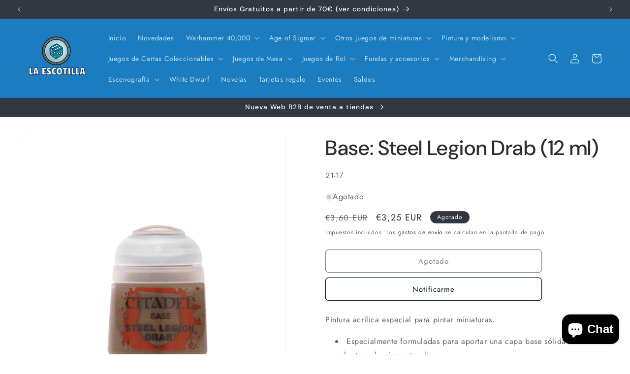

--- FILE ---
content_type: text/html; charset=utf-8
request_url: https://laescotillajuegos.com/products/steel-legion-drab-6-pack
body_size: 56929
content:
<!doctype html>
<html class="js" lang="es">
  <head>
    <meta charset="utf-8">
    <meta http-equiv="X-UA-Compatible" content="IE=edge">
    <meta name="viewport" content="width=device-width,initial-scale=1">
    <meta name="theme-color" content="">
    <link rel="canonical" href="https://laescotillajuegos.com/products/steel-legion-drab-6-pack"><link rel="icon" type="image/png" href="//laescotillajuegos.com/cdn/shop/files/La_Escotilla_New_Logo_1a99f756-f7c2-489f-8261-869668d9037c.png?crop=center&height=32&v=1613689695&width=32"><link rel="preconnect" href="https://fonts.shopifycdn.com" crossorigin><title>
      Base: Steel Legion Drab (12 ml)
 &ndash; La Escotilla</title>

    
      <meta name="description" content="Pintura acrílica especial para pintar miniaturas. Especialmente formuladas para aportar una capa base sólida con una cobertura de pigmento alta Suave acabado mate Tamaño del bote: 12ml">
    

    

<meta property="og:site_name" content="La Escotilla">
<meta property="og:url" content="https://laescotillajuegos.com/products/steel-legion-drab-6-pack">
<meta property="og:title" content="Base: Steel Legion Drab (12 ml)">
<meta property="og:type" content="product">
<meta property="og:description" content="Pintura acrílica especial para pintar miniaturas. Especialmente formuladas para aportar una capa base sólida con una cobertura de pigmento alta Suave acabado mate Tamaño del bote: 12ml"><meta property="og:image" content="http://laescotillajuegos.com/cdn/shop/products/https___trade.games-workshop.com_assets_2019_05_Steel-Legion-Drab.png?v=1610818966">
  <meta property="og:image:secure_url" content="https://laescotillajuegos.com/cdn/shop/products/https___trade.games-workshop.com_assets_2019_05_Steel-Legion-Drab.png?v=1610818966">
  <meta property="og:image:width" content="920">
  <meta property="og:image:height" content="950"><meta property="og:price:amount" content="3,25">
  <meta property="og:price:currency" content="EUR"><meta name="twitter:card" content="summary_large_image">
<meta name="twitter:title" content="Base: Steel Legion Drab (12 ml)">
<meta name="twitter:description" content="Pintura acrílica especial para pintar miniaturas. Especialmente formuladas para aportar una capa base sólida con una cobertura de pigmento alta Suave acabado mate Tamaño del bote: 12ml">


    <script src="//laescotillajuegos.com/cdn/shop/t/35/assets/constants.js?v=132983761750457495441748443140" defer="defer"></script>
    <script src="//laescotillajuegos.com/cdn/shop/t/35/assets/pubsub.js?v=25310214064522200911748443141" defer="defer"></script>
    <script src="//laescotillajuegos.com/cdn/shop/t/35/assets/global.js?v=184345515105158409801748443140" defer="defer"></script>
    <script src="//laescotillajuegos.com/cdn/shop/t/35/assets/details-disclosure.js?v=13653116266235556501748443140" defer="defer"></script>
    <script src="//laescotillajuegos.com/cdn/shop/t/35/assets/details-modal.js?v=25581673532751508451748443140" defer="defer"></script>
    <script src="//laescotillajuegos.com/cdn/shop/t/35/assets/search-form.js?v=133129549252120666541748443142" defer="defer"></script><script>window.performance && window.performance.mark && window.performance.mark('shopify.content_for_header.start');</script><meta name="google-site-verification" content="FHHfQ9iw51_x4iy4xTRsoiA_M4H2AjIjLXPIJqwX8z0">
<meta name="google-site-verification" content="E0eY7sjYzXCB7FY6LRSpU0tfDsXcArKyb14U2dqNkao">
<meta id="shopify-digital-wallet" name="shopify-digital-wallet" content="/35446882440/digital_wallets/dialog">
<meta name="shopify-checkout-api-token" content="270807f6014ac5d23d42f27af662a34b">
<meta id="in-context-paypal-metadata" data-shop-id="35446882440" data-venmo-supported="false" data-environment="production" data-locale="es_ES" data-paypal-v4="true" data-currency="EUR">
<link rel="alternate" type="application/json+oembed" href="https://laescotillajuegos.com/products/steel-legion-drab-6-pack.oembed">
<script async="async" src="/checkouts/internal/preloads.js?locale=es-ES"></script>
<link rel="preconnect" href="https://shop.app" crossorigin="anonymous">
<script async="async" src="https://shop.app/checkouts/internal/preloads.js?locale=es-ES&shop_id=35446882440" crossorigin="anonymous"></script>
<script id="apple-pay-shop-capabilities" type="application/json">{"shopId":35446882440,"countryCode":"ES","currencyCode":"EUR","merchantCapabilities":["supports3DS"],"merchantId":"gid:\/\/shopify\/Shop\/35446882440","merchantName":"La Escotilla","requiredBillingContactFields":["postalAddress","email","phone"],"requiredShippingContactFields":["postalAddress","email","phone"],"shippingType":"shipping","supportedNetworks":["visa","maestro","masterCard","amex"],"total":{"type":"pending","label":"La Escotilla","amount":"1.00"},"shopifyPaymentsEnabled":true,"supportsSubscriptions":true}</script>
<script id="shopify-features" type="application/json">{"accessToken":"270807f6014ac5d23d42f27af662a34b","betas":["rich-media-storefront-analytics"],"domain":"laescotillajuegos.com","predictiveSearch":true,"shopId":35446882440,"locale":"es"}</script>
<script>var Shopify = Shopify || {};
Shopify.shop = "la-escotilla.myshopify.com";
Shopify.locale = "es";
Shopify.currency = {"active":"EUR","rate":"1.0"};
Shopify.country = "ES";
Shopify.theme = {"name":"Trade","id":183022911823,"schema_name":"Trade","schema_version":"15.3.0","theme_store_id":2699,"role":"main"};
Shopify.theme.handle = "null";
Shopify.theme.style = {"id":null,"handle":null};
Shopify.cdnHost = "laescotillajuegos.com/cdn";
Shopify.routes = Shopify.routes || {};
Shopify.routes.root = "/";</script>
<script type="module">!function(o){(o.Shopify=o.Shopify||{}).modules=!0}(window);</script>
<script>!function(o){function n(){var o=[];function n(){o.push(Array.prototype.slice.apply(arguments))}return n.q=o,n}var t=o.Shopify=o.Shopify||{};t.loadFeatures=n(),t.autoloadFeatures=n()}(window);</script>
<script>
  window.ShopifyPay = window.ShopifyPay || {};
  window.ShopifyPay.apiHost = "shop.app\/pay";
  window.ShopifyPay.redirectState = null;
</script>
<script id="shop-js-analytics" type="application/json">{"pageType":"product"}</script>
<script defer="defer" async type="module" src="//laescotillajuegos.com/cdn/shopifycloud/shop-js/modules/v2/client.init-shop-cart-sync_BFpxDrjM.es.esm.js"></script>
<script defer="defer" async type="module" src="//laescotillajuegos.com/cdn/shopifycloud/shop-js/modules/v2/chunk.common_CnP21gUX.esm.js"></script>
<script defer="defer" async type="module" src="//laescotillajuegos.com/cdn/shopifycloud/shop-js/modules/v2/chunk.modal_D61HrJrg.esm.js"></script>
<script type="module">
  await import("//laescotillajuegos.com/cdn/shopifycloud/shop-js/modules/v2/client.init-shop-cart-sync_BFpxDrjM.es.esm.js");
await import("//laescotillajuegos.com/cdn/shopifycloud/shop-js/modules/v2/chunk.common_CnP21gUX.esm.js");
await import("//laescotillajuegos.com/cdn/shopifycloud/shop-js/modules/v2/chunk.modal_D61HrJrg.esm.js");

  window.Shopify.SignInWithShop?.initShopCartSync?.({"fedCMEnabled":true,"windoidEnabled":true});

</script>
<script>
  window.Shopify = window.Shopify || {};
  if (!window.Shopify.featureAssets) window.Shopify.featureAssets = {};
  window.Shopify.featureAssets['shop-js'] = {"shop-cart-sync":["modules/v2/client.shop-cart-sync_DunGk5rn.es.esm.js","modules/v2/chunk.common_CnP21gUX.esm.js","modules/v2/chunk.modal_D61HrJrg.esm.js"],"init-fed-cm":["modules/v2/client.init-fed-cm_Bhr0vd71.es.esm.js","modules/v2/chunk.common_CnP21gUX.esm.js","modules/v2/chunk.modal_D61HrJrg.esm.js"],"init-shop-email-lookup-coordinator":["modules/v2/client.init-shop-email-lookup-coordinator_Cgf-1HKc.es.esm.js","modules/v2/chunk.common_CnP21gUX.esm.js","modules/v2/chunk.modal_D61HrJrg.esm.js"],"init-windoid":["modules/v2/client.init-windoid_RKlvBm7f.es.esm.js","modules/v2/chunk.common_CnP21gUX.esm.js","modules/v2/chunk.modal_D61HrJrg.esm.js"],"shop-button":["modules/v2/client.shop-button_DcwUN_L_.es.esm.js","modules/v2/chunk.common_CnP21gUX.esm.js","modules/v2/chunk.modal_D61HrJrg.esm.js"],"shop-cash-offers":["modules/v2/client.shop-cash-offers_zT3TeJrS.es.esm.js","modules/v2/chunk.common_CnP21gUX.esm.js","modules/v2/chunk.modal_D61HrJrg.esm.js"],"shop-toast-manager":["modules/v2/client.shop-toast-manager_Dhsh6ZDd.es.esm.js","modules/v2/chunk.common_CnP21gUX.esm.js","modules/v2/chunk.modal_D61HrJrg.esm.js"],"init-shop-cart-sync":["modules/v2/client.init-shop-cart-sync_BFpxDrjM.es.esm.js","modules/v2/chunk.common_CnP21gUX.esm.js","modules/v2/chunk.modal_D61HrJrg.esm.js"],"init-customer-accounts-sign-up":["modules/v2/client.init-customer-accounts-sign-up__zAQf6yH.es.esm.js","modules/v2/client.shop-login-button_DmGuuAqh.es.esm.js","modules/v2/chunk.common_CnP21gUX.esm.js","modules/v2/chunk.modal_D61HrJrg.esm.js"],"pay-button":["modules/v2/client.pay-button_BSqAUYU_.es.esm.js","modules/v2/chunk.common_CnP21gUX.esm.js","modules/v2/chunk.modal_D61HrJrg.esm.js"],"init-customer-accounts":["modules/v2/client.init-customer-accounts_BUX2wPcc.es.esm.js","modules/v2/client.shop-login-button_DmGuuAqh.es.esm.js","modules/v2/chunk.common_CnP21gUX.esm.js","modules/v2/chunk.modal_D61HrJrg.esm.js"],"avatar":["modules/v2/client.avatar_BTnouDA3.es.esm.js"],"init-shop-for-new-customer-accounts":["modules/v2/client.init-shop-for-new-customer-accounts_C3NVS8-R.es.esm.js","modules/v2/client.shop-login-button_DmGuuAqh.es.esm.js","modules/v2/chunk.common_CnP21gUX.esm.js","modules/v2/chunk.modal_D61HrJrg.esm.js"],"shop-follow-button":["modules/v2/client.shop-follow-button_BoBKYaAK.es.esm.js","modules/v2/chunk.common_CnP21gUX.esm.js","modules/v2/chunk.modal_D61HrJrg.esm.js"],"checkout-modal":["modules/v2/client.checkout-modal_BzXpoShc.es.esm.js","modules/v2/chunk.common_CnP21gUX.esm.js","modules/v2/chunk.modal_D61HrJrg.esm.js"],"shop-login-button":["modules/v2/client.shop-login-button_DmGuuAqh.es.esm.js","modules/v2/chunk.common_CnP21gUX.esm.js","modules/v2/chunk.modal_D61HrJrg.esm.js"],"lead-capture":["modules/v2/client.lead-capture_ClopgrIx.es.esm.js","modules/v2/chunk.common_CnP21gUX.esm.js","modules/v2/chunk.modal_D61HrJrg.esm.js"],"shop-login":["modules/v2/client.shop-login_DQ0hrHfi.es.esm.js","modules/v2/chunk.common_CnP21gUX.esm.js","modules/v2/chunk.modal_D61HrJrg.esm.js"],"payment-terms":["modules/v2/client.payment-terms_Bawo8ezy.es.esm.js","modules/v2/chunk.common_CnP21gUX.esm.js","modules/v2/chunk.modal_D61HrJrg.esm.js"]};
</script>
<script>(function() {
  var isLoaded = false;
  function asyncLoad() {
    if (isLoaded) return;
    isLoaded = true;
    var urls = ["https:\/\/sma.lis.sequra.com\/scripts\/widgets?shop=la-escotilla.myshopify.com"];
    for (var i = 0; i < urls.length; i++) {
      var s = document.createElement('script');
      s.type = 'text/javascript';
      s.async = true;
      s.src = urls[i];
      var x = document.getElementsByTagName('script')[0];
      x.parentNode.insertBefore(s, x);
    }
  };
  if(window.attachEvent) {
    window.attachEvent('onload', asyncLoad);
  } else {
    window.addEventListener('load', asyncLoad, false);
  }
})();</script>
<script id="__st">var __st={"a":35446882440,"offset":3600,"reqid":"50be9bcc-ae37-4df0-8639-83874595dcc3-1769947289","pageurl":"laescotillajuegos.com\/products\/steel-legion-drab-6-pack","u":"9a9dc0a503c5","p":"product","rtyp":"product","rid":4695194009736};</script>
<script>window.ShopifyPaypalV4VisibilityTracking = true;</script>
<script id="captcha-bootstrap">!function(){'use strict';const t='contact',e='account',n='new_comment',o=[[t,t],['blogs',n],['comments',n],[t,'customer']],c=[[e,'customer_login'],[e,'guest_login'],[e,'recover_customer_password'],[e,'create_customer']],r=t=>t.map((([t,e])=>`form[action*='/${t}']:not([data-nocaptcha='true']) input[name='form_type'][value='${e}']`)).join(','),a=t=>()=>t?[...document.querySelectorAll(t)].map((t=>t.form)):[];function s(){const t=[...o],e=r(t);return a(e)}const i='password',u='form_key',d=['recaptcha-v3-token','g-recaptcha-response','h-captcha-response',i],f=()=>{try{return window.sessionStorage}catch{return}},m='__shopify_v',_=t=>t.elements[u];function p(t,e,n=!1){try{const o=window.sessionStorage,c=JSON.parse(o.getItem(e)),{data:r}=function(t){const{data:e,action:n}=t;return t[m]||n?{data:e,action:n}:{data:t,action:n}}(c);for(const[e,n]of Object.entries(r))t.elements[e]&&(t.elements[e].value=n);n&&o.removeItem(e)}catch(o){console.error('form repopulation failed',{error:o})}}const l='form_type',E='cptcha';function T(t){t.dataset[E]=!0}const w=window,h=w.document,L='Shopify',v='ce_forms',y='captcha';let A=!1;((t,e)=>{const n=(g='f06e6c50-85a8-45c8-87d0-21a2b65856fe',I='https://cdn.shopify.com/shopifycloud/storefront-forms-hcaptcha/ce_storefront_forms_captcha_hcaptcha.v1.5.2.iife.js',D={infoText:'Protegido por hCaptcha',privacyText:'Privacidad',termsText:'Términos'},(t,e,n)=>{const o=w[L][v],c=o.bindForm;if(c)return c(t,g,e,D).then(n);var r;o.q.push([[t,g,e,D],n]),r=I,A||(h.body.append(Object.assign(h.createElement('script'),{id:'captcha-provider',async:!0,src:r})),A=!0)});var g,I,D;w[L]=w[L]||{},w[L][v]=w[L][v]||{},w[L][v].q=[],w[L][y]=w[L][y]||{},w[L][y].protect=function(t,e){n(t,void 0,e),T(t)},Object.freeze(w[L][y]),function(t,e,n,w,h,L){const[v,y,A,g]=function(t,e,n){const i=e?o:[],u=t?c:[],d=[...i,...u],f=r(d),m=r(i),_=r(d.filter((([t,e])=>n.includes(e))));return[a(f),a(m),a(_),s()]}(w,h,L),I=t=>{const e=t.target;return e instanceof HTMLFormElement?e:e&&e.form},D=t=>v().includes(t);t.addEventListener('submit',(t=>{const e=I(t);if(!e)return;const n=D(e)&&!e.dataset.hcaptchaBound&&!e.dataset.recaptchaBound,o=_(e),c=g().includes(e)&&(!o||!o.value);(n||c)&&t.preventDefault(),c&&!n&&(function(t){try{if(!f())return;!function(t){const e=f();if(!e)return;const n=_(t);if(!n)return;const o=n.value;o&&e.removeItem(o)}(t);const e=Array.from(Array(32),(()=>Math.random().toString(36)[2])).join('');!function(t,e){_(t)||t.append(Object.assign(document.createElement('input'),{type:'hidden',name:u})),t.elements[u].value=e}(t,e),function(t,e){const n=f();if(!n)return;const o=[...t.querySelectorAll(`input[type='${i}']`)].map((({name:t})=>t)),c=[...d,...o],r={};for(const[a,s]of new FormData(t).entries())c.includes(a)||(r[a]=s);n.setItem(e,JSON.stringify({[m]:1,action:t.action,data:r}))}(t,e)}catch(e){console.error('failed to persist form',e)}}(e),e.submit())}));const S=(t,e)=>{t&&!t.dataset[E]&&(n(t,e.some((e=>e===t))),T(t))};for(const o of['focusin','change'])t.addEventListener(o,(t=>{const e=I(t);D(e)&&S(e,y())}));const B=e.get('form_key'),M=e.get(l),P=B&&M;t.addEventListener('DOMContentLoaded',(()=>{const t=y();if(P)for(const e of t)e.elements[l].value===M&&p(e,B);[...new Set([...A(),...v().filter((t=>'true'===t.dataset.shopifyCaptcha))])].forEach((e=>S(e,t)))}))}(h,new URLSearchParams(w.location.search),n,t,e,['guest_login'])})(!0,!0)}();</script>
<script integrity="sha256-4kQ18oKyAcykRKYeNunJcIwy7WH5gtpwJnB7kiuLZ1E=" data-source-attribution="shopify.loadfeatures" defer="defer" src="//laescotillajuegos.com/cdn/shopifycloud/storefront/assets/storefront/load_feature-a0a9edcb.js" crossorigin="anonymous"></script>
<script crossorigin="anonymous" defer="defer" src="//laescotillajuegos.com/cdn/shopifycloud/storefront/assets/shopify_pay/storefront-65b4c6d7.js?v=20250812"></script>
<script data-source-attribution="shopify.dynamic_checkout.dynamic.init">var Shopify=Shopify||{};Shopify.PaymentButton=Shopify.PaymentButton||{isStorefrontPortableWallets:!0,init:function(){window.Shopify.PaymentButton.init=function(){};var t=document.createElement("script");t.src="https://laescotillajuegos.com/cdn/shopifycloud/portable-wallets/latest/portable-wallets.es.js",t.type="module",document.head.appendChild(t)}};
</script>
<script data-source-attribution="shopify.dynamic_checkout.buyer_consent">
  function portableWalletsHideBuyerConsent(e){var t=document.getElementById("shopify-buyer-consent"),n=document.getElementById("shopify-subscription-policy-button");t&&n&&(t.classList.add("hidden"),t.setAttribute("aria-hidden","true"),n.removeEventListener("click",e))}function portableWalletsShowBuyerConsent(e){var t=document.getElementById("shopify-buyer-consent"),n=document.getElementById("shopify-subscription-policy-button");t&&n&&(t.classList.remove("hidden"),t.removeAttribute("aria-hidden"),n.addEventListener("click",e))}window.Shopify?.PaymentButton&&(window.Shopify.PaymentButton.hideBuyerConsent=portableWalletsHideBuyerConsent,window.Shopify.PaymentButton.showBuyerConsent=portableWalletsShowBuyerConsent);
</script>
<script>
  function portableWalletsCleanup(e){e&&e.src&&console.error("Failed to load portable wallets script "+e.src);var t=document.querySelectorAll("shopify-accelerated-checkout .shopify-payment-button__skeleton, shopify-accelerated-checkout-cart .wallet-cart-button__skeleton"),e=document.getElementById("shopify-buyer-consent");for(let e=0;e<t.length;e++)t[e].remove();e&&e.remove()}function portableWalletsNotLoadedAsModule(e){e instanceof ErrorEvent&&"string"==typeof e.message&&e.message.includes("import.meta")&&"string"==typeof e.filename&&e.filename.includes("portable-wallets")&&(window.removeEventListener("error",portableWalletsNotLoadedAsModule),window.Shopify.PaymentButton.failedToLoad=e,"loading"===document.readyState?document.addEventListener("DOMContentLoaded",window.Shopify.PaymentButton.init):window.Shopify.PaymentButton.init())}window.addEventListener("error",portableWalletsNotLoadedAsModule);
</script>

<script type="module" src="https://laescotillajuegos.com/cdn/shopifycloud/portable-wallets/latest/portable-wallets.es.js" onError="portableWalletsCleanup(this)" crossorigin="anonymous"></script>
<script nomodule>
  document.addEventListener("DOMContentLoaded", portableWalletsCleanup);
</script>

<script id='scb4127' type='text/javascript' async='' src='https://laescotillajuegos.com/cdn/shopifycloud/privacy-banner/storefront-banner.js'></script><link id="shopify-accelerated-checkout-styles" rel="stylesheet" media="screen" href="https://laescotillajuegos.com/cdn/shopifycloud/portable-wallets/latest/accelerated-checkout-backwards-compat.css" crossorigin="anonymous">
<style id="shopify-accelerated-checkout-cart">
        #shopify-buyer-consent {
  margin-top: 1em;
  display: inline-block;
  width: 100%;
}

#shopify-buyer-consent.hidden {
  display: none;
}

#shopify-subscription-policy-button {
  background: none;
  border: none;
  padding: 0;
  text-decoration: underline;
  font-size: inherit;
  cursor: pointer;
}

#shopify-subscription-policy-button::before {
  box-shadow: none;
}

      </style>
<script id="sections-script" data-sections="header" defer="defer" src="//laescotillajuegos.com/cdn/shop/t/35/compiled_assets/scripts.js?v=8986"></script>
<script>window.performance && window.performance.mark && window.performance.mark('shopify.content_for_header.end');</script>


    <style data-shopify>
      @font-face {
  font-family: Jost;
  font-weight: 400;
  font-style: normal;
  font-display: swap;
  src: url("//laescotillajuegos.com/cdn/fonts/jost/jost_n4.d47a1b6347ce4a4c9f437608011273009d91f2b7.woff2") format("woff2"),
       url("//laescotillajuegos.com/cdn/fonts/jost/jost_n4.791c46290e672b3f85c3d1c651ef2efa3819eadd.woff") format("woff");
}

      @font-face {
  font-family: Jost;
  font-weight: 700;
  font-style: normal;
  font-display: swap;
  src: url("//laescotillajuegos.com/cdn/fonts/jost/jost_n7.921dc18c13fa0b0c94c5e2517ffe06139c3615a3.woff2") format("woff2"),
       url("//laescotillajuegos.com/cdn/fonts/jost/jost_n7.cbfc16c98c1e195f46c536e775e4e959c5f2f22b.woff") format("woff");
}

      @font-face {
  font-family: Jost;
  font-weight: 400;
  font-style: italic;
  font-display: swap;
  src: url("//laescotillajuegos.com/cdn/fonts/jost/jost_i4.b690098389649750ada222b9763d55796c5283a5.woff2") format("woff2"),
       url("//laescotillajuegos.com/cdn/fonts/jost/jost_i4.fd766415a47e50b9e391ae7ec04e2ae25e7e28b0.woff") format("woff");
}

      @font-face {
  font-family: Jost;
  font-weight: 700;
  font-style: italic;
  font-display: swap;
  src: url("//laescotillajuegos.com/cdn/fonts/jost/jost_i7.d8201b854e41e19d7ed9b1a31fe4fe71deea6d3f.woff2") format("woff2"),
       url("//laescotillajuegos.com/cdn/fonts/jost/jost_i7.eae515c34e26b6c853efddc3fc0c552e0de63757.woff") format("woff");
}

      @font-face {
  font-family: "DM Sans";
  font-weight: 500;
  font-style: normal;
  font-display: swap;
  src: url("//laescotillajuegos.com/cdn/fonts/dm_sans/dmsans_n5.8a0f1984c77eb7186ceb87c4da2173ff65eb012e.woff2") format("woff2"),
       url("//laescotillajuegos.com/cdn/fonts/dm_sans/dmsans_n5.9ad2e755a89e15b3d6c53259daad5fc9609888e6.woff") format("woff");
}


      
        :root,
        .color-scheme-1 {
          --color-background: 255,255,255;
        
          --gradient-background: #ffffff;
        

        

        --color-foreground: 43,44,45;
        --color-background-contrast: 191,191,191;
        --color-shadow: 0,17,40;
        --color-button: 183,172,162;
        --color-button-text: 38,38,38;
        --color-secondary-button: 255,255,255;
        --color-secondary-button-text: 0,17,40;
        --color-link: 0,17,40;
        --color-badge-foreground: 43,44,45;
        --color-badge-background: 255,255,255;
        --color-badge-border: 43,44,45;
        --payment-terms-background-color: rgb(255 255 255);
      }
      
        
        .color-scheme-2 {
          --color-background: 255,255,255;
        
          --gradient-background: #ffffff;
        

        

        --color-foreground: 38,38,38;
        --color-background-contrast: 191,191,191;
        --color-shadow: 0,17,40;
        --color-button: 121,112,104;
        --color-button-text: 255,255,255;
        --color-secondary-button: 255,255,255;
        --color-secondary-button-text: 121,117,114;
        --color-link: 121,117,114;
        --color-badge-foreground: 38,38,38;
        --color-badge-background: 255,255,255;
        --color-badge-border: 38,38,38;
        --payment-terms-background-color: rgb(255 255 255);
      }
      
        
        .color-scheme-3 {
          --color-background: 194,183,172;
        
          --gradient-background: #c2b7ac;
        

        

        --color-foreground: 38,38,38;
        --color-background-contrast: 137,119,101;
        --color-shadow: 0,17,40;
        --color-button: 253,253,253;
        --color-button-text: 38,38,38;
        --color-secondary-button: 194,183,172;
        --color-secondary-button-text: 84,72,60;
        --color-link: 84,72,60;
        --color-badge-foreground: 38,38,38;
        --color-badge-background: 194,183,172;
        --color-badge-border: 38,38,38;
        --payment-terms-background-color: rgb(194 183 172);
      }
      
        
        .color-scheme-4 {
          --color-background: 27,125,191;
        
          --gradient-background: #1b7dbf;
        

        

        --color-foreground: 255,255,255;
        --color-background-contrast: 11,52,79;
        --color-shadow: 0,17,40;
        --color-button: 255,255,255;
        --color-button-text: 0,17,40;
        --color-secondary-button: 27,125,191;
        --color-secondary-button-text: 255,255,255;
        --color-link: 255,255,255;
        --color-badge-foreground: 255,255,255;
        --color-badge-background: 27,125,191;
        --color-badge-border: 255,255,255;
        --payment-terms-background-color: rgb(27 125 191);
      }
      
        
        .color-scheme-5 {
          --color-background: 50,56,65;
        
          --gradient-background: #323841;
        

        

        --color-foreground: 255,255,255;
        --color-background-contrast: 61,68,79;
        --color-shadow: 0,17,40;
        --color-button: 183,172,162;
        --color-button-text: 38,38,38;
        --color-secondary-button: 50,56,65;
        --color-secondary-button-text: 255,255,255;
        --color-link: 255,255,255;
        --color-badge-foreground: 255,255,255;
        --color-badge-background: 50,56,65;
        --color-badge-border: 255,255,255;
        --payment-terms-background-color: rgb(50 56 65);
      }
      
        
        .color-scheme-56876c61-c4f0-4799-9606-fe5f28b2470d {
          --color-background: 244,244,244;
        
          --gradient-background: #f4f4f4;
        

        

        --color-foreground: 43,44,45;
        --color-background-contrast: 180,180,180;
        --color-shadow: 0,17,40;
        --color-button: 183,172,162;
        --color-button-text: 38,38,38;
        --color-secondary-button: 244,244,244;
        --color-secondary-button-text: 0,17,40;
        --color-link: 0,17,40;
        --color-badge-foreground: 43,44,45;
        --color-badge-background: 244,244,244;
        --color-badge-border: 43,44,45;
        --payment-terms-background-color: rgb(244 244 244);
      }
      

      body, .color-scheme-1, .color-scheme-2, .color-scheme-3, .color-scheme-4, .color-scheme-5, .color-scheme-56876c61-c4f0-4799-9606-fe5f28b2470d {
        color: rgba(var(--color-foreground), 0.75);
        background-color: rgb(var(--color-background));
      }

      :root {
        --font-body-family: Jost, sans-serif;
        --font-body-style: normal;
        --font-body-weight: 400;
        --font-body-weight-bold: 700;

        --font-heading-family: "DM Sans", sans-serif;
        --font-heading-style: normal;
        --font-heading-weight: 500;

        --font-body-scale: 1.0;
        --font-heading-scale: 1.05;

        --media-padding: px;
        --media-border-opacity: 0.05;
        --media-border-width: 1px;
        --media-radius: 8px;
        --media-shadow-opacity: 0.0;
        --media-shadow-horizontal-offset: 0px;
        --media-shadow-vertical-offset: 4px;
        --media-shadow-blur-radius: 5px;
        --media-shadow-visible: 0;

        --page-width: 160rem;
        --page-width-margin: 0rem;

        --product-card-image-padding: 1.2rem;
        --product-card-corner-radius: 0.8rem;
        --product-card-text-alignment: center;
        --product-card-border-width: 0.0rem;
        --product-card-border-opacity: 0.1;
        --product-card-shadow-opacity: 0.0;
        --product-card-shadow-visible: 0;
        --product-card-shadow-horizontal-offset: 0.0rem;
        --product-card-shadow-vertical-offset: 0.4rem;
        --product-card-shadow-blur-radius: 0.5rem;

        --collection-card-image-padding: 0.0rem;
        --collection-card-corner-radius: 0.8rem;
        --collection-card-text-alignment: center;
        --collection-card-border-width: 0.0rem;
        --collection-card-border-opacity: 0.1;
        --collection-card-shadow-opacity: 0.0;
        --collection-card-shadow-visible: 0;
        --collection-card-shadow-horizontal-offset: 0.0rem;
        --collection-card-shadow-vertical-offset: 0.4rem;
        --collection-card-shadow-blur-radius: 0.5rem;

        --blog-card-image-padding: 0.0rem;
        --blog-card-corner-radius: 0.8rem;
        --blog-card-text-alignment: left;
        --blog-card-border-width: 0.0rem;
        --blog-card-border-opacity: 0.1;
        --blog-card-shadow-opacity: 0.0;
        --blog-card-shadow-visible: 0;
        --blog-card-shadow-horizontal-offset: 0.0rem;
        --blog-card-shadow-vertical-offset: 0.4rem;
        --blog-card-shadow-blur-radius: 0.5rem;

        --badge-corner-radius: 4.0rem;

        --popup-border-width: 1px;
        --popup-border-opacity: 0.1;
        --popup-corner-radius: 8px;
        --popup-shadow-opacity: 0.05;
        --popup-shadow-horizontal-offset: 0px;
        --popup-shadow-vertical-offset: 4px;
        --popup-shadow-blur-radius: 5px;

        --drawer-border-width: 1px;
        --drawer-border-opacity: 0.1;
        --drawer-shadow-opacity: 0.0;
        --drawer-shadow-horizontal-offset: 0px;
        --drawer-shadow-vertical-offset: 4px;
        --drawer-shadow-blur-radius: 5px;

        --spacing-sections-desktop: 0px;
        --spacing-sections-mobile: 0px;

        --grid-desktop-vertical-spacing: 12px;
        --grid-desktop-horizontal-spacing: 12px;
        --grid-mobile-vertical-spacing: 6px;
        --grid-mobile-horizontal-spacing: 6px;

        --text-boxes-border-opacity: 0.1;
        --text-boxes-border-width: 0px;
        --text-boxes-radius: 8px;
        --text-boxes-shadow-opacity: 0.0;
        --text-boxes-shadow-visible: 0;
        --text-boxes-shadow-horizontal-offset: 0px;
        --text-boxes-shadow-vertical-offset: 4px;
        --text-boxes-shadow-blur-radius: 5px;

        --buttons-radius: 6px;
        --buttons-radius-outset: 7px;
        --buttons-border-width: 1px;
        --buttons-border-opacity: 1.0;
        --buttons-shadow-opacity: 0.0;
        --buttons-shadow-visible: 0;
        --buttons-shadow-horizontal-offset: 0px;
        --buttons-shadow-vertical-offset: 4px;
        --buttons-shadow-blur-radius: 5px;
        --buttons-border-offset: 0.3px;

        --inputs-radius: 6px;
        --inputs-border-width: 1px;
        --inputs-border-opacity: 0.55;
        --inputs-shadow-opacity: 0.0;
        --inputs-shadow-horizontal-offset: 0px;
        --inputs-margin-offset: 0px;
        --inputs-shadow-vertical-offset: 4px;
        --inputs-shadow-blur-radius: 5px;
        --inputs-radius-outset: 7px;

        --variant-pills-radius: 40px;
        --variant-pills-border-width: 1px;
        --variant-pills-border-opacity: 0.55;
        --variant-pills-shadow-opacity: 0.0;
        --variant-pills-shadow-horizontal-offset: 0px;
        --variant-pills-shadow-vertical-offset: 4px;
        --variant-pills-shadow-blur-radius: 5px;
      }

      *,
      *::before,
      *::after {
        box-sizing: inherit;
      }

      html {
        box-sizing: border-box;
        font-size: calc(var(--font-body-scale) * 62.5%);
        height: 100%;
      }

      body {
        display: grid;
        grid-template-rows: auto auto 1fr auto;
        grid-template-columns: 100%;
        min-height: 100%;
        margin: 0;
        font-size: 1.5rem;
        letter-spacing: 0.06rem;
        line-height: calc(1 + 0.8 / var(--font-body-scale));
        font-family: var(--font-body-family);
        font-style: var(--font-body-style);
        font-weight: var(--font-body-weight);
      }

      @media screen and (min-width: 750px) {
        body {
          font-size: 1.6rem;
        }
      }
    </style>

    <link href="//laescotillajuegos.com/cdn/shop/t/35/assets/base.css?v=159841507637079171801748443140" rel="stylesheet" type="text/css" media="all" />
    <link rel="stylesheet" href="//laescotillajuegos.com/cdn/shop/t/35/assets/component-cart-items.css?v=123238115697927560811748443140" media="print" onload="this.media='all'">
      <link rel="preload" as="font" href="//laescotillajuegos.com/cdn/fonts/jost/jost_n4.d47a1b6347ce4a4c9f437608011273009d91f2b7.woff2" type="font/woff2" crossorigin>
      

      <link rel="preload" as="font" href="//laescotillajuegos.com/cdn/fonts/dm_sans/dmsans_n5.8a0f1984c77eb7186ceb87c4da2173ff65eb012e.woff2" type="font/woff2" crossorigin>
      
<link href="//laescotillajuegos.com/cdn/shop/t/35/assets/component-localization-form.css?v=170315343355214948141748443140" rel="stylesheet" type="text/css" media="all" />
      <script src="//laescotillajuegos.com/cdn/shop/t/35/assets/localization-form.js?v=144176611646395275351748443141" defer="defer"></script><link
        rel="stylesheet"
        href="//laescotillajuegos.com/cdn/shop/t/35/assets/component-predictive-search.css?v=118923337488134913561748443140"
        media="print"
        onload="this.media='all'"
      ><script>
      if (Shopify.designMode) {
        document.documentElement.classList.add('shopify-design-mode');
      }
    </script>
  <!-- BEGIN app block: shopify://apps/massy/blocks/massy-app-embed/755249cf-b2d3-401e-a5e9-91307113bce4 --><!-- BEGIN app snippet: massy-script -->



<script>
  (function() {
    const shopId = '35446882440';
    const shopUrl = "https:\/\/laescotillajuegos.com";
    const template = 'product'
    const selectedOrFirstAvailableVariantId = '32908626395272';
    const products = 
  
  
  
  [
    {"id":4695194009736,"handle":"steel-legion-drab-6-pack","tags":["Gama_Pinturas Base","Online Out of Stock","Pintura y modelismo","Pintura_Citadel","Pinturas Base","Pinturas Citadel"],"images":["\/\/laescotillajuegos.com\/cdn\/shop\/products\/https___trade.games-workshop.com_assets_2019_05_Steel-Legion-Drab.png?v=1610818966"],"featured_image":"\/\/laescotillajuegos.com\/cdn\/shop\/products\/https___trade.games-workshop.com_assets_2019_05_Steel-Legion-Drab.png?v=1610818966","options":[{"name":"Title"}],"variants":[{"id":32908626395272,"title":"Default Title","available":false,"featured_image":{"src":null},"price":325,"compare_at_price":360,"unit_price":null,"unit_price_measurement":undefined}]}
    
  ]
;
    const cart = {"note":null,"attributes":{},"original_total_price":0,"total_price":0,"total_discount":0,"total_weight":0.0,"item_count":0,"items":[],"requires_shipping":false,"currency":"EUR","items_subtotal_price":0,"cart_level_discount_applications":[],"checkout_charge_amount":0};
    const customer =undefined;
    const market = "334135537";
    const currencyCodeEnabled = true;
    const moneyWithCurrency = "€1.234,56 EUR";
    const money = "€1.234,56";
    const locales = {};
    const assetUrl = "https://cdn.shopify.com/extensions/019c14ec-1c85-7931-be00-3036db68d79a/massy-wholesale-b2b-pricing-394/assets/massy_asset_placeholder.css";
    const shop =[["version","shop","timezone","appFeatures"],[[["time"],["2026-01-07T19:12:49.778+07:00"]],[["appId","discountTitle","allowDiscountCode","allowCombine","combinePriority","useShopifyFunction","isShopifyPlus","storefrontAccessToken","timeFormat","lockTimezone","applyDst","masterdataHash"],["191167004673","DISTRIBUCIÓN",1,0,[1,2],1,0,"8d4abbbdbb2ef3b060a95a1f178dd758",0,0,0,"049eb76f06e8383481a0c4192195b5cf"]],[["timezone","gmtOffset"],["Africa/Abidjan",0]],[[],[]]]];
    const pricingRules =[["version","pricingRules","customPricings","appliedCollections","appliedCustomers","appliedCustomerTags","appliedMarkets","appliedProducts","appliedProductTags","appliedProductVariants"],[[["time"],["2026-01-07T19:12:50.055+07:00"]],[["id","pricingRuleType","priority","enableStartDate","enableEndDate","startAt","endAt","discountSettingType","applyLevel","applyMarketType","excludeMarketType","applyCustomerType","excludeCustomerType","applyProductType","excludeProductType","displayTableType","discountTitle","tax"],[4861,1,0,1,1,1762969908,1780178400,1,2,1,0,3,0,4,0,0,"Distribución",0,5753,1,1,1,1,1765389091,1798671600,1,2,1,0,3,0,4,0,0,"Mantic Libros",0]],[["id","discountType","discountValue","priority","quantityFrom","quantityTo","ruleId"],[7238,1,41,0,0,0,4861,8536,1,35,0,0,0,5753]],[["type","sCollectionId","ruleId"],[1,"678705168719",4861,1,"678706053455",5753]],[[],[]],[["type","name","ruleId"],[1,"b2b",4861,1,"b2b",5753]],[[],[]],[[],[]],[[],[]],[[],[]]]];
    const orderLimits =[["version","orderLimits","appliedCollections","appliedCustomers","appliedCustomerTags","appliedMarkets","appliedProducts","appliedProductTags","appliedProductVariants"],[[["time"],["2026-01-07T19:12:50.711+07:00"]],[[],[]],[[],[]],[[],[]],[[],[]],[[],[]],[[],[]],[[],[]],[[],[]]]];
    const netPayments =[["version","netPayments","appliedCollections","appliedCustomers","appliedCustomerTags","appliedMarkets","appliedProducts","appliedProductTags","appliedProductVariants"],[[["time"],["2026-01-07T19:12:51.137+07:00"]],[[],[]],[[],[]],[[],[]],[[],[]],[[],[]],[[],[]],[[],[]],[[],[]]]];
    const taxDisplays =[["version","taxDisplays","appliedCollections","appliedCustomers","appliedCustomerTags","appliedMarkets","appliedProducts","appliedProductTags","appliedProductVariants"],[[["time"],["2026-01-07T19:12:51.558+07:00"]],[[],[]],[[],[]],[[],[]],[[],[]],[[],[]],[[],[]],[[],[]],[[],[]]]];
    const shippingRates =undefined;
    const widgets ={"version":1767787971,"widget":{"id":1358,"shopId":1361,"data":{"netPayment":{"font":"default","buttonColor":"#DEF0FE","buttonWidth":"150px","buttonHeight":"40px","buttonTextSize":"14px","buttonAlignment":0,"buttonTextColor":"#0063F2","buttonBorderRadius":"8px"},"orderLimit":{"font":"default","textSize":"14","textColor":"#303030","textWarningColor":"#8E1F0B"},"taxDisplay":{"taxLabel":{"regularPriceOnly":0,"regularAndCustomPrice":[0,0],"compareAtAndRegularPrice":[0,0]}},"discountCode":{"font":"default","headerTextSize":"20","headerTextColor":"#303030","discountCodeColor":"#303030","primaryButtonColor":"#0063F2","headerBackgroundColor":"#DEF0FE","primaryButtonTextColor":"#FFFFFF"},"customPricing":{"font":"default","badgeShow":0,"timerShow":0,"taxDisplay":0,"priceDisplay":2,"badgeFontSize":"14","priceFontSize":"14","timerDuration":1800,"timerFontSize":"14","badgeTextColor":"#FFFFFF","priceTextColor":"#0063F2","timerTextColor":"#0063F2","badgeBorderRadius":"8","timerBorderRadius":"8","badgeBackgroundColor":"#0063F2","timerBackgroundColor":"#E0F0FF"},"volumeDiscount":{"font":"default","textSize":"14","textColor":"#303030","timerShow":0,"borderColor":"#0063F2","borderRadius":"8","dividerColor":"#EBEBEB","rangeDisplay":0,"timerDuration":1800,"timerFontSize":"14","headerTextSize":"14","textColorClick":"#175BCC","textColorHover":"#0063F2","timerTextColor":"#0063F2","headerTextColor":"#303030","clickInteraction":0,"textColorDiscount":"#0063F2","timerBorderRadius":"8","timerBackgroundColor":"#E0F0FF","headerBackgroundColor":"#DEF0FE"}}},"widgetLocalizations":[{"id":1438,"shopId":1361,"shopWidgetId":1358,"locale":"en","text":{"net_payment":{"net_payment_term":"Your payment is due on","pay_later_button":"Pay later","order_confirmation_title":"Thanks for your order!","order_confirmation_description":"We have received your order and will begin preparing it for shipment."},"order_limit":{"order_maximum_spend":"Please select maximum spend of {max_spend} for this order.","order_minimum_spend":"Please select minimum spend of {min_spend} for this order.","product_maximum_spend":"Please select maximum spend of {max_spend}.","product_minimum_spend":"Please select minimum spend of {min_spend}.","order_maximum_quantity":"Please select maximum of {max_quantity} products for this order.","order_minimum_quantity":"Please select minimum of {min_quantity} products for this order.","collection_maximum_spend":"Please select maximum spend of {max_spend} from this collection.","collection_minimum_spend":"Please select minimum spend of {min_spend} from this collection.","product_maximum_quantity":"Please select maximum of {max_quantity} products.","product_minimum_quantity":"Please select minimum of {min_quantity} products.","product_quantity_multiples":"Please select a quantity in multiples of {quantity_multiples}.","collection_maximum_quantity":"Please select maximum of {max_quantity} products from this collection.","collection_minimum_quantity":"Please select minimum of {min_quantity} products from this collection.","order_minimum_maximum_spend":"Please select minimum spend of {min_spend} and maximum spend of {max_spend} for this order.","product_minimum_maximum_spend":"Please select minimum spend of {min_spend} and maximum spend of{max_spend}.","order_minimum_maximum_quantity":"Please select minimum of {min_quantity} and maximum of {max_quantity} products for this order.","collection_minimum_maximum_spend":"Please select minimum spend of {min_spend} and maximum spend of {max_spend} from this collection.","product_minimum_maximum_quantity":"Please select minimum of {min_quantity} and maximum of {max_quantity} products.","collection_minimum_maximum_quantity":"Please select minimum of {min_quantity} and maximum of {max_quantity} products from this collection."},"tax_display":{"exclusive_text":"Tax excl.","inclusive_text":"Tax incl."},"discount_code":{"apply_button":"Apply","error_message":"Couldn't apply discount code, please try a different one.","success_message":"Discount code applied successfully.","discount_code_name":"{discount_code}: {discount_value} OFF","view_discount_code":"View discount code","discount_code_header":"Discount code","enter_code_placeholder":"Enter a discount code","unavailable_discount_code":"Discount code is no longer available."},"custom_pricing":{"badge_text":"Save {amount}","timer_text":"Offer ends in {time}"},"volume_discount":{"timer_text":"Offer ends in {time}","total_header":"Total","amount_header":"Amount","discount_header":"Discount","quantity_header":"Quantity","price_per_item_header":"Price per item"}}}]};
    const themeSettings ={"version":"2026-02-01T17:40:30.064+07:00","themes":[{"id":1,"storeId":null,"name":"default"},{"id":3,"storeId":2699,"name":"trade"},{"id":13,"storeId":1891,"name":"spotlight"},{"id":37,"storeId":3626,"name":"savor"}],"themeSettings":[{"id":10001,"type":0,"themeId":1,"data":{}},{"id":10101,"type":1,"themeId":1,"data":{"enabled":true,"container":".massy-cart,cart-items,form.cart,.shopify-section.cart-section,.cart-section","orderLimit":{"containers":[{"selector":"form[action*=\"/cart\"]"}],"hideElements":null},"pricingRule":{"containers":[{"type":"custom-pricing","selector":".massy-cart-total-price,.cart__total>strong,.totals__total-value,.totals__subtotal-value,.cart__subtotal,.cart-total .amount"}],"hideElements":".massy-cart-total-price,.cart__total>strong,.totals__total-value,.totals__subtotal-value,.cart__subtotal,.cart-total .amount"},"discountCode":{"selector":".cart__footer"},"checkOutButton":".massy-cart-checkout-button,button#checkout,button[name=checkout]"}},{"id":10201,"type":2,"themeId":1,"data":{"enabled":true,"quantity":"input[name=\"updates[]\"]","container":".massy-cart-item,.cart-item,.cart-form-item,tr.cart__row,.cart-items tr[id*=CartItem]","orderLimit":{"containers":[{"selector":".cart-item__quantity"}],"hideElements":null},"pricingRule":{"containers":[{"type":"custom-pricing","selector":".massy-cart-item-price,.element--hide-on-small,.cart-item__details>div,td.cart__table-cell--price>span,.product-subtotal .unit-price","showUnitPrice":1},{"type":"custom-pricing","selector":".massy-cart-item-total-price,.cart-item__total,.cart-item__price-wrapper>span,td.cart__table-cell--line-price>span,.product-subtotal .amount"}],"hideElements":".massy-cart-item-price,.element--hide-on-small,.cart-item__details>div,td.cart__table-cell--price>span,.product-subtotal .unit-price,.massy-cart-item-total-price,.cart-item__total,.cart-item__price-wrapper>span,td.cart__table-cell--line-price>span,.product-subtotal .amount"},"quantityAttribute":null,"quantityContainer":null}},{"id":10301,"type":3,"themeId":1,"data":{"enabled":true,"container":".massy-cart-drawer,cart-drawer,aside#cart,#site-cart-sidebar,.cart-item","orderLimit":{"containers":[{"selector":["cart-drawer-items,form[action*=\"/cart\"",0]}],"hideElements":null},"pricingRule":{"containers":[{"type":"custom-pricing","selector":".massy-cart-drawer-total-price,.totals__total-value,.totals__subtotal-value,.cart-total .amount,.cart__total>strong"}],"hideElements":".massy-cart-drawer-total-price,.totals__total-value,.totals__subtotal-value,.cart-total .amount,.cart__total>strong"},"discountCode":{"selector":".cart__footer"},"checkOutButton":".massy-cart-drawer-checkout-button,button[name=checkout]"}},{"id":10401,"type":4,"themeId":1,"data":{"enabled":true,"quantity":"input[name=\"updates[]\"]","container":".massy-cart-item,.cart-item,.product-cart-item","orderLimit":{"containers":[{"selector":".cart-item__quantity"}],"hideElements":null},"pricingRule":{"containers":[{"type":"custom-pricing","selector":".massy-cart-item-price.cart-item__details>div,.product-cart-item-price .unit-price","showUnitPrice":1},{"type":"custom-pricing","selector":".massy-cart-item-total-price,.cart-item__price-wrapper>span,.product-cart-item-price .amount,.cart-item__price>strong"}],"hideElements":".massy-cart-item-price.cart-item__details>div,.product-cart-item-price .unit-price,.massy-cart-item-total-price,.cart-item__price-wrapper>span,.product-cart-item-price .amount,.cart-item__price>strong"},"quantityAttribute":null,"quantityContainer":null}},{"id":10501,"type":5,"themeId":1,"data":{"form":"form[action*=\"/cart/add\"]:not(.installment):not([id*=installment]):not(.js-instalments-form)","enabled":true,"variant":"input[name=\"id\"],select[name=\"id\"],#formVariantId","quantity":"input[name=quantity]","container":".product_details_info,.product-detail,.product:not(title):not(body),.product-single,.product-single__meta,div[data-product-featured],product-info,section[data-section-type=\"product\"],section.product--container,section.product-section,#main-product,form[action*=\"/cart/add\"]:not(.installment):not([id*=installment]):not(.js-instalments-form)","productId":"input[name=\"product-id\"]","orderLimit":{"containers":[{"selector":".product-form__quantity","inlineAlign":"center"}],"hideElements":".product-form__quantity .quantity__rules"},"pricingRule":{"containers":[{"type":"custom-pricing","selector":".price__container,.product-single__prices,.product-price-container .price","showUnitPrice":1},{"type":"volume-discount","selector":".price__container,.product-single__prices,.product-price-container .price"}],"hideElements":".price__regular,.price__sale,.old-price,.product-single__price,.product-single__price--compare,.price .product-price,.price .unit-price"},"buyNowButton":".shopify-payment-button,div.instant-buy","productHandle":"a[href*=\"products/\"]:not(.social)","addToCartButton":"button[name=\"add\"],input[type=\"submit\"],button[type=\"submit\"],button[type=\"submit\"]:not(.shopify-payment-button__more-options):not(.shopify-payment-button__button),input[type=\"button\"],.button_add_to_cart,.button--addToCart,.btn-add-to-cart,.btn-addtocart,.add-to-cart,.add-to-cart-button,.addtocart,.add_to_cart_btn,.addToCart,.AddToCart,.qsc-btn--add-to-cart,#AddToCart,#add-to-cart-btn,#shopify_add_to_cart,#btn-add-to-cart,#addToCartButton,#add-to-cart,#btnAddToCart,.add-to-cart-btn,.button-add-to-cart,.add_to_cart_button,.AddtoCart,.btn--sticky_addtocart,.add_to_cart,#addToCartBtn,.btn_add_to_cart,.hs-btn-add-to-cart-2,.product-atc__button,.g-stickybar-buynow,.btn--add-to-cart,#new-form-atc,.cart__checkout-btn,.product-atc-btn,.product-form--atc-button,.shg-btn,.product_buttonContainer-addToCart a,#mwAddToCart,.complete-design-a,#button-cart,.add-to-cart input.button,#addtc-sticky-bar .addtc-sticky-btn,.lh-external,.lh-buy-now,.product-form--add-to-cart,.product-buy-buttons--cta,.tt-btn-addtocart,#main-atc-btn,[data-product-menu-button-addtocart],.shopify-payment-btn,.product-submit","quantityContainer":null}},{"id":10502,"type":5,"themeId":1,"data":{"form":"form[action*=\"/cart/add\"]:not(.installment):not([id*=installment]):not(.js-instalments-form)","enabled":true,"variant":"input[name=\"id\"],select[name=\"id\"],#formVariantId","quantity":"input[name=\"updates[]\"]","container":"#main-collection-product-grid .grid__item,#main-collection-product-grid li.product-card,#main-collection-product-grid .product.grid__item,#main-collection-product-grid product-card,#main-collection-product-grid product-card-small,#main-collection-product-grid form[action*=\"/cart/add\"],#ProductGridContainer .grid__item,#ProductGridContainer li.product-card,#ProductGridContainer .product.grid__item,#ProductGridContainer product-card,#ProductGridContainer product-card-small,#ProductGridContainer form[action*=\"/cart/add\"],slider-component .grid__item,slider-component li.product-card,slider-component .product.grid__item,slider-component product-card,slider-component product-card-small,slider-component form[action*=\"/cart/add\"],product-recommendations .grid__item,product-recommendations li.product-card,product-recommendations .product.grid__item,product-recommendations product-card,product-recommendations product-card-small,product-recommendations form[action*=\"/cart/add\"],cart-recommendations .grid__item,cart-recommendations li.product-card,cart-recommendations .product.grid__item,cart-recommendations product-card,cart-recommendations product-card-small,cart-recommendations form[action*=\"/cart/add\"],collection-tabs .grid__item,collection-tabs li.product-card,collection-tabs .product.grid__item,collection-tabs product-card,collection-tabs product-card-small,collection-tabs form[action*=\"/cart/add\"],.related-products .grid__item,.related-products li.product-card,.related-products .product.grid__item,.related-products product-card,.related-products product-card-small,.related-products form[action*=\"/cart/add\"],#collection .grid__item,#collection li.product-card,#collection .product.grid__item,#collection product-card,#collection product-card-small,#collection form[action*=\"/cart/add\"],div[data-section-id=\"collection-template\"] .grid__item,div[data-section-id=\"collection-template\"] li.product-card,div[data-section-id=\"collection-template\"] .product.grid__item,div[data-section-id=\"collection-template\"] product-card,div[data-section-id=\"collection-template\"] product-card-small,div[data-section-id=\"collection-template\"] form[action*=\"/cart/add\"],aside#cart .grid__item,aside#cart li.product-card,aside#cart .product.grid__item,aside#cart product-card,aside#cart product-card-small,aside#cart form[action*=\"/cart/add\"],.collection-tabs .grid__item,.collection-tabs li.product-card,.collection-tabs .product.grid__item,.collection-tabs product-card,.collection-tabs product-card-small,.collection-tabs form[action*=\"/cart/add\"],mega-menu-sidebar .grid__item,mega-menu-sidebar li.product-card,mega-menu-sidebar .product.grid__item,mega-menu-sidebar product-card,mega-menu-sidebar product-card-small,mega-menu-sidebar form[action*=\"/cart/add\"]","productId":"input[name=\"product-id\"]","pricingRule":{"containers":[{"type":"custom-pricing","selector":".price__container,.price.s1pr,.product__prices,.product-card-info .price,.product-card-small--add-to-cart .price","showUnitPrice":1}],"hideElements":".price__regular,.price__sale,.price.s1pr,.product__price--on-sale,.product__prices>s,.product__price,.price .product-price,.price .unit-price"},"buyNowButton":".shopify-payment-button,div.instant-buy","productHandle":"a[href*=\"products/\"","addToCartButton":"button[name=\"add\"],input[type=\"submit\"],button[type=\"submit\"],button[type=\"submit\"]:not(.shopify-payment-button__more-options):not(.shopify-payment-button__button),input[type=\"button\"],.button_add_to_cart,.button--addToCart,.btn-add-to-cart,.btn-addtocart,.add-to-cart,.add-to-cart-button,.addtocart,.add_to_cart_btn,.addToCart,.AddToCart,.qsc-btn--add-to-cart,#AddToCart,#add-to-cart-btn,#shopify_add_to_cart,#btn-add-to-cart,#addToCartButton,#add-to-cart,#btnAddToCart,.add-to-cart-btn,.button-add-to-cart,.add_to_cart_button,.AddtoCart,.btn--sticky_addtocart,.add_to_cart,#addToCartBtn,.btn_add_to_cart,.hs-btn-add-to-cart-2,.product-atc__button,.g-stickybar-buynow,.btn--add-to-cart,#new-form-atc,.cart__checkout-btn,.product-atc-btn,.product-form--atc-button,.shg-btn,.product_buttonContainer-addToCart a,#mwAddToCart,.complete-design-a,#button-cart,.add-to-cart input.button,#addtc-sticky-bar .addtc-sticky-btn,.lh-external,.lh-buy-now,.product-form--add-to-cart,.product-buy-buttons--cta,.tt-btn-addtocart,#main-atc-btn,[data-product-menu-button-addtocart],.shopify-payment-btn,.product-submit","quantityContainer":null}},{"id":10503,"type":5,"themeId":1,"data":{"form":"form[action*=\"/cart/add\"]:not(.installment):not([id*=installment]):not(.js-instalments-form)","enabled":true,"variant":"input[name=\"id\"],select[name=\"id\"],#formVariantId","quantity":"input[name=\"quantity\"],input[name=\"updates[]\"]","container":"body quick-add-modal,body .quick-product-modal","productId":"input[name=\"product-id\"]","pricingRule":{"containers":[{"type":"custom-pricing","selector":".price__container","showUnitPrice":1},{"type":"volume-discount","selector":".price__container"}],"hideElements":".price__regular,.price__sale"},"buyNowButton":".shopify-payment-button,div.instant-buy","productHandle":"a[href*=\"products/\"","addToCartButton":"button[name=\"add\"],input[type=\"submit\"],button[type=\"submit\"],button[type=\"submit\"]:not(.shopify-payment-button__more-options):not(.shopify-payment-button__button),input[type=\"button\"],.button_add_to_cart,.button--addToCart,.btn-add-to-cart,.btn-addtocart,.add-to-cart,.add-to-cart-button,.addtocart,.add_to_cart_btn,.addToCart,.AddToCart,.qsc-btn--add-to-cart,#AddToCart,#add-to-cart-btn,#shopify_add_to_cart,#btn-add-to-cart,#addToCartButton,#add-to-cart,#btnAddToCart,.add-to-cart-btn,.button-add-to-cart,.add_to_cart_button,.AddtoCart,.btn--sticky_addtocart,.add_to_cart,#addToCartBtn,.btn_add_to_cart,.hs-btn-add-to-cart-2,.product-atc__button,.g-stickybar-buynow,.btn--add-to-cart,#new-form-atc,.cart__checkout-btn,.product-atc-btn,.product-form--atc-button,.shg-btn,.product_buttonContainer-addToCart a,#mwAddToCart,.complete-design-a,#button-cart,.add-to-cart input.button,#addtc-sticky-bar .addtc-sticky-btn,.lh-external,.lh-buy-now,.product-form--add-to-cart,.product-buy-buttons--cta,.tt-btn-addtocart,#main-atc-btn,[data-product-menu-button-addtocart],.shopify-payment-btn,.product-submit","quantityContainer":null}},{"id":11001,"type":10,"themeId":1,"data":{"enabled":true,"container":"quick-order-list","pricingRule":{"containers":[{"type":"custom-pricing","selector":".totals__product-total","inlineAlign":"end","showUnitPrice":1}],"hideElements":".totals__subtotal-value"}}},{"id":11101,"type":5,"themeId":1,"data":{"form":"form[action*=\"/cart/add\"]:not(.installment):not([id*=installment]):not(.js-instalments-form)","enabled":true,"variant":"input[name=\"id\"],select[name=\"id\"],#formVariantId","quantity":"input[name=\"updates[]\"]","container":"tr.variant-item","productId":"input[name=\"product-id\"]","pricingRule":{"containers":[{"type":"custom-pricing","selector":".variant-item__details,.variant-item__price","inlineAlign":"end","showUnitPrice":1},{"type":"custom-pricing","selector":".variant-item__totals","inlineAlign":"end"}],"hideElements":".price"},"buyNowButton":null,"productHandle":"a[href*=\"products/\"","addToCartButton":"button[name=\"add\"],input[type=\"submit\"],button[type=\"submit\"],button[type=\"submit\"]:not(.shopify-payment-button__more-options):not(.shopify-payment-button__button),input[type=\"button\"],.button_add_to_cart,.button--addToCart,.btn-add-to-cart,.btn-addtocart,.add-to-cart,.add-to-cart-button,.addtocart,.add_to_cart_btn,.addToCart,.AddToCart,.qsc-btn--add-to-cart,#AddToCart,#add-to-cart-btn,#shopify_add_to_cart,#btn-add-to-cart,#addToCartButton,#add-to-cart,#btnAddToCart,.add-to-cart-btn,.button-add-to-cart,.add_to_cart_button,.AddtoCart,.btn--sticky_addtocart,.add_to_cart,#addToCartBtn,.btn_add_to_cart,.hs-btn-add-to-cart-2,.product-atc__button,.g-stickybar-buynow,.btn--add-to-cart,#new-form-atc,.cart__checkout-btn,.product-atc-btn,.product-form--atc-button,.shg-btn,.product_buttonContainer-addToCart a,#mwAddToCart,.complete-design-a,#button-cart,.add-to-cart input.button,#addtc-sticky-bar .addtc-sticky-btn,.lh-external,.lh-buy-now,.product-form--add-to-cart,.product-buy-buttons--cta,.tt-btn-addtocart,#main-atc-btn,[data-product-menu-button-addtocart],.shopify-payment-btn,.product-submit","variantAttribute":"data-variant-id","quantityContainer":null}},{"id":30101,"type":1,"themeId":3,"data":{"enabled":true,"container":"cart-items","orderLimit":{"containers":[{"selector":"form[action*=\"/cart\"]"}],"hideElements":null},"pricingRule":{"containers":[{"type":"custom-pricing","selector":".cart__footer .totals__total-value"}],"hideElements":".cart__footer .totals__total-value"},"discountCode":{"selector":".cart__footer"},"checkOutButton":"button#checkout,button[name=checkout]"}},{"id":30102,"type":2,"themeId":3,"data":{"enabled":true,"quantity":"input[name=\"updates[]\"]","container":".cart-item","orderLimit":{"containers":[{"selector":".cart-item__error"}],"hideElements":null},"pricingRule":{"containers":[{"type":"custom-pricing","selector":".cart-item__details > .product-option","showUnitPrice":1},{"type":"custom-pricing","selector":".small-hide > .cart-item__price-wrapper > .price"},{"type":"custom-pricing","selector":".large-up-hide > .cart-item__price-wrapper > .price"}],"hideElements":".cart-item__details > .product-option,.small-hide > .cart-item__price-wrapper > .price,.large-up-hide > .cart-item__price-wrapper > .price"},"quantityInput":"input[name=\"updates[]\"]","quantityAttribute":null,"quantityContainer":{"input":"input[name=\"updates[]\"]","selector":"quantity-input","plusButton":"button.quantity__button[name=\"plus\"]","minusButton":"button.quantity__button[name=\"minus\"]"},"quantityPlusButton":"button[name=\"plus\"]","quantityMinusButton":"button[name=\"minus\"]","quantityRemoveButton":"cart-remove-button"}},{"id":30301,"type":3,"themeId":3,"data":{"enabled":true,"container":"cart-drawer","orderLimit":{"containers":[{"selector":"form[action*=\"/cart\"]"}],"hideElements":null},"pricingRule":{"containers":[{"type":"custom-pricing","selector":".totals__total-value"}],"hideElements":".totals__total-value"},"discountCode":{"selector":".cart__footer"},"checkOutButton":"button#checkout,button[name=checkout]"}},{"id":30401,"type":4,"themeId":3,"data":{"enabled":true,"quantity":"input[name=\"updates[]\"]","container":".cart-item","orderLimit":{"containers":[{"selector":".cart-item__quantity"}],"hideElements":null},"pricingRule":{"containers":[{"type":"custom-pricing","selector":".cart-item__details > .product-option","showUnitPrice":1},{"type":"custom-pricing","selector":".cart-item__price-wrapper > .price"}],"hideElements":".cart-item__details > .product-option,.cart-item__price-wrapper > .price"},"quantityInput":"input[name=\"updates[]\"]","quantityAttribute":null,"quantityContainer":{"input":"input[name=\"updates[]\"]","selector":"quantity-input","plusButton":"button.quantity__button[name=\"plus\"]","minusButton":"button.quantity__button[name=\"minus\"]"},"quantityPlusButton":"button[name=\"plus\"]","quantityMinusButton":"button[name=\"minus\"]","quantityRemoveButton":"cart-remove-button"}},{"id":30501,"type":5,"themeId":3,"data":{"form":"form[action*=\"/cart/add\"]:not(.installment):not([id*=installment]):not(.js-instalments-form)","enabled":true,"variant":"input[name=\"id\"]","quantity":"input[name=\"quantity\"]","container":".product","productId":"input[name=\"product-id\"]","pricingRule":{"containers":[{"type":"custom-pricing","selector":".price__container","showBadge":1,"showTimer":1,"showUnitPrice":1},{"type":"volume-discount","selector":".price__container"}],"hideElements":".price__container","invisibleELements":".product .price__container"},"buyNowButton":"button.shopify-payment-button__button","addToCartButton":"button[type=\"submit\"][name=\"add\"]","quantityContainer":null}},{"id":30502,"type":5,"themeId":3,"data":{"form":"form[action*=\"/cart/add\"]:not(.installment):not([id*=installment]):not(.js-instalments-form)","enabled":true,"variant":"input[name=\"id\"]","quantity":"input.quantity__input","container":"ul.product-grid > li.grid__item","productId":"input[name=\"product-id\"]","pricingRule":{"containers":[{"type":"custom-pricing","selector":".price__container","showBadge":1,"showTimer":1,"showUnitPrice":1}],"hideElements":".price__container","invisibleELements":"ul.product-grid > li.grid__item .price__container"},"buyNowButton":"button.shopify-payment-button__button","productHandle":"a[href*=\"products\"]","addToCartButton":"button[type=\"submit\"][name=\"add\"]","quantityContainer":null}},{"id":30503,"type":5,"themeId":3,"data":{"form":"form[action*=\"/cart/add\"]:not(.installment):not([id*=installment]):not(.js-instalments-form)","enabled":true,"variant":"input[name=\"id\"]","quantity":"input[name=\"quantity\"]","container":"modal-dialog[open] .quick-add-modal__content-info--bulk-details","productId":"input[name=\"product-id\"]","pricingRule":{"containers":[{"type":"custom-pricing","selector":".price__container","showBadge":1,"showTimer":1,"showUnitPrice":1},{"type":"volume-discount","selector":".price__container"}],"hideElements":".price__container>.price__regular,.price__container>.price__sale"},"buyNowButton":"button.shopify-payment-button__button","productHandle":"a[href*=\"products\"]","addToCartButton":"button[type=\"submit\"][name=\"add\"]","quantityContainer":null}},{"id":31001,"type":10,"themeId":3,"data":{"enabled":true,"container":"modal-dialog[open] quick-order-list,:not(bulk-modal)>.quick-order-list-container>quick-order-list","pricingRule":{"containers":[{"type":"custom-pricing","selector":".totals__subtotal-value","inlineAlign":"end","showUnitPrice":1}],"hideElements":".totals__subtotal-value"}}},{"id":31101,"type":11,"themeId":3,"data":{"form":"form[action*=\"/cart/add\"]:not(.installment):not([id*=installment]):not(.js-instalments-form)","enabled":true,"soldOut":".variant-item__sold-out","variant":"::self","quantity":"input[name=\"updates[]\"]","container":"tr.variant-item","orderLimit":{"containers":[{"inCart":1,"selector":".variant-item__error","filterLevels":[1,2]}],"disableElements":"button.quantity__button[name=\"plus\"].not-implemented-yet"},"pricingRule":{"containers":[{"type":"custom-pricing","inCart":1,"selector":".variant-item__price > .price","showBadge":1,"showTimer":1,"inlineAlign":"end","showUnitPrice":1},{"type":"custom-pricing","inCart":1,"selector":".variant-item__totals.medium-hide > .price","inlineAlign":"end"},{"type":"custom-pricing","inCart":1,"selector":".variant-item__details > .price","showBadge":1,"showTimer":1,"inlineAlign":"end","showUnitPrice":1},{"type":"custom-pricing","inCart":1,"selector":".variant-item__totals.large-up-hide > .price","inlineAlign":"end"}],"hideElements":".variant-item__price > .price,.variant-item__totals.medium-hide > .price,.variant-item__details > .price,.variant-item__totals.large-up-hide > .price"},"variantAttribute":"data-variant-id","quantityContainer":{"input":"input[name=\"updates[]\"]","selector":"quantity-popover","plusButton":"button.quantity__button[name=\"plus\"]","minusButton":"button.quantity__button[name=\"minus\"]"}}},{"id":31201,"type":12,"themeId":3,"data":{"enabled":true,"container":"cart-notification","checkOutButton":"button[name=\"checkout\"]"}},{"id":130101,"type":1,"themeId":13,"data":{"enabled":true,"container":"cart-items","orderLimit":{"containers":[{"selector":"form[action*=\"/cart\"]"}],"hideElements":null},"pricingRule":{"containers":[{"type":"custom-pricing","selector":".totals__total-value"}],"hideElements":".totals__total-value"},"discountCode":{"selector":".cart__footer"},"checkOutButton":"button#checkout,button[name=checkout]"}},{"id":130201,"type":2,"themeId":13,"data":{"enabled":true,"quantity":"input[name=\"updates[]\"]","container":".cart-item","orderLimit":{"containers":[{"selector":".cart-item__quantity-wrapper"}],"hideElements":null},"pricingRule":{"containers":[{"type":"custom-pricing","selector":".cart-item__details > .product-option","showUnitPrice":1},{"type":"custom-pricing","selector":".small-hide > .cart-item__price-wrapper > .price"},{"type":"custom-pricing","selector":".large-up-hide > .cart-item__price-wrapper > .price"}],"hideElements":".cart-item__details > .product-option,.small-hide > .cart-item__price-wrapper > .price,.large-up-hide > .cart-item__price-wrapper > .price"},"quantityInput":"input[name=\"updates[]\"]","quantityAttribute":null,"quantityContainer":null}},{"id":130301,"type":3,"themeId":13,"data":{"enabled":true,"container":"cart-drawer","orderLimit":{"containers":[{"selector":"form[action*=\"/cart\"]"}],"hideElements":null},"pricingRule":{"containers":[{"type":"custom-pricing","selector":".totals__total-value"}],"hideElements":".totals__total-value"},"discountCode":{"selector":".cart__footer"},"checkOutButton":"button[name=checkout]"}},{"id":130401,"type":4,"themeId":13,"data":{"enabled":true,"quantity":"input[name=\"updates[]\"]","container":".cart-item","orderLimit":{"containers":[{"selector":".cart-item__quantity"}],"hideElements":null},"pricingRule":{"containers":[{"type":"custom-pricing","selector":".cart-item__details > .product-option","showUnitPrice":1},{"type":"custom-pricing","selector":".cart-item__price-wrapper > .price"}],"hideElements":".cart-item__details > .product-option,.cart-item__price-wrapper > .price"},"quantityInput":"input[name=\"updates[]\"]","quantityAttribute":null,"quantityContainer":null}},{"id":130501,"type":5,"themeId":13,"data":{"form":"form[action*=\"/cart/add\"]:not(.installment):not([id*=installment]):not(.js-instalments-form)","enabled":true,"variant":["form:not(.installment) input[name=\"id\"],form:not(.installment) select[name=\"id\"]","input[name=\"id\"],select[name=\"id\"]"],"quantity":"input[name=quantity]","container":".product__info-wrapper","productId":"input[name=\"product-id\"]","orderLimit":{"containers":[{"selector":".quantity__rules"}],"hideElements":null},"pricingRule":{"containers":[{"type":"custom-pricing","selector":".price__container","showUnitPrice":1},{"type":"volume-discount","selector":".price__container"}],"hideElements":".price__container"},"buyNowButton":".shopify-payment-button__button","addToCartButton":"button[type=\"submit\"][name=\"add\"]","quantityContainer":null}},{"id":130502,"type":5,"themeId":13,"data":{"form":"form[action*=\"/cart/add\"]:not(.installment):not([id*=installment]):not(.js-instalments-form)","enabled":true,"variant":"input[name=\"id\"],select[name=\"id\"]","quantity":"input[name=\"quantity\"]","container":"ul.product-grid>li.grid__item","productId":"input[name=\"product-id\"]","pricingRule":{"containers":[{"type":"custom-pricing","selector":".price__container","showBadge":1,"showTimer":1,"showUnitPrice":1}],"hideElements":".price__container"},"buyNowButton":"button.shopify-payment-button__button","productHandle":"a[href*=\"products\"]","addToCartButton":"button[type=\"submit\"][name=\"add\"]","quantityContainer":null}},{"id":370001,"type":0,"themeId":37,"data":{}},{"id":370101,"type":1,"themeId":37,"data":{"enabled":true,"container":".cart-page","orderLimit":{"containers":[{"selector":".cart__ctas"}],"hideElements":null},"pricingRule":{"containers":[{"type":"custom-pricing","selector":".cart__total-value","inlineAlign":"end"}],"hideElements":".cart__total-value"},"discountCode":{"selector":".cart__footer"},"checkOutButton":"button[type=submit][name=checkout]"}},{"id":370201,"type":2,"themeId":37,"data":{"enabled":true,"quantity":"input[name=\"updates[]\"]","container":".cart-items tbody .cart-items__table-row","orderLimit":{"containers":[{"selector":".stock-error-message"}],"hideElements":null},"pricingRule":{"containers":[{"type":"custom-pricing","selector":".cart-items__price text-component","inlineAlign":"end"},{"type":"custom-pricing","selector":".cart-items__details div span","showUnitPrice":1}],"hideElements":".cart-items__price text-component,.cart-items__details div span"},"quantityInput":"input[name=\"updates[]\"]","quantityAttribute":null,"quantityContainer":null}},{"id":370301,"type":3,"themeId":37,"data":{"enabled":true,"container":"cart-drawer-component","orderLimit":{"containers":[{"selector":".cart__ctas"}],"hideElements":null},"pricingRule":{"containers":[{"type":"custom-pricing","selector":".cart__total .cart__total-value"}],"hideElements":".cart__total .cart__total-value"},"discountCode":{"selector":".cart__footer"},"checkOutButton":"button[type=submit][name=checkout]"}},{"id":370401,"type":4,"themeId":37,"data":{"enabled":true,"quantity":"input[name=\"updates[]\"]","container":".cart-items tbody .cart-items__table-row","orderLimit":{"containers":[{"selector":".cart-items__error"}],"hideElements":null},"pricingRule":{"containers":[{"type":"custom-pricing","selector":".cart-items__price text-component"},{"type":"custom-pricing","selector":".cart-items__details div span"}],"hideElements":".cart-items__price text-component,.cart-items__details div span"},"quantityInput":"input[name=\"updates[]\"]","quantityAttribute":null,"quantityContainer":null}},{"id":370501,"type":5,"themeId":37,"data":{"form":"form[action*=\"/cart/add\"]:not(.installment):not([id*=installment]):not(.js-instalments-form)","enabled":true,"variant":["form:not([id*=\"installment\"]) input[name=\"id\"],form:not([id*=\"installment\"]) select[name=\"id\"]","input[name=\"id\"],select[name=\"id\"]"],"quantity":"input[name=quantity]","container":".product-information","productId":"input[name=\"product-id\"]","orderLimit":{"containers":[{"selector":".product-form-text__error"}],"hideElements":null},"pricingRule":{"containers":[{"type":"custom-pricing","selector":"product-price","showUnitPrice":1},{"type":"volume-discount","selector":"product-price"}],"hideElements":"product-price","invisibleElements":".product-information product-price"},"buyNowButton":".shopify-payment-button__button","addToCartButton":"button[type=\"submit\"][name=\"add\"]","quantityContainer":null}},{"id":370502,"type":5,"themeId":37,"data":{"form":"form[action*=\"/cart/add\"]:not(.installment):not([id*=installment]):not(.js-instalments-form)","enabled":true,"variant":"input[name=\"id\"],select[name=\"id\"]","quantity":"input[name=\"quantity\"]","container":".product-grid product-card,.resource-list product-card","productId":"input[name=\"product-id\"]","pricingRule":{"containers":[{"type":"custom-pricing","selector":".group-block product-price","showBadge":1,"showTimer":1,"showUnitPrice":1}],"hideElements":".group-block product-price","invisibleElements":".product-grid product-card .group-block product-price,.resource-list product-card .group-block product-price"},"buyNowButton":"button.shopify-payment-button__button","productHandle":"a[href*=\"products\"]","addToCartButton":"button[type=\"submit\"][name=\"add\"]","quantityContainer":null}}]};
    const routes = {
      rootUrl: "\/",
      accountUrl: "\/account",
      cartUrl: "\/cart",
    };
    const registrationForms = 
  [
      {"formUrl":"distribuci","afterSubmitType":1,"redirectUrl":"","value":{"design":{"font":"inherit","textSize":14,"textColor":"#303030","switchColor":"#0063F2","dividerColor":"#E3E3E3","checkboxColor":"#303030","helpTextColor":"#616161","headerLabelSize":20,"headerLabelColor":"#303030","hoverButtonColor":"#266EF1","radioButtonColor":"#303030","errorMessageColor":"#F83446","submitButtonColor":"#0063F2","successMessageColor":"#266EF1","submitButtonTextSize":14,"headerDescriptionSize":14,"submitButtonTextColor":"#FFFFFF","headerDescriptionColor":"#303030","submitButtonBorderRadius":14},"elements":[{"data":{"value":"","alignment":0,"showHeader":1,"textLocalization":[{"text":{"label":"¿Eres una tienda y necesitas productos de Mantic?","description":"Rellena el formulario y nos pondremos en contacto con vosotros."},"locale":"en"}]},"index":0,"typeElement":0,"groupElementType":0},{"data":{"value":"","required":1,"columnWidth":1,"limitCharacter":1,"textLocalization":[{"text":{"label":"First name","helpText":"","placeholder":"Enter first name"},"locale":"en"}],"limitCharacterValue":100},"index":1,"typeElement":2,"groupElementType":0},{"data":{"value":"","required":1,"columnWidth":1,"limitCharacter":1,"textLocalization":[{"text":{"label":"Last name","helpText":"","placeholder":"Enter last name"},"locale":"en"}],"limitCharacterValue":100},"index":2,"typeElement":3,"groupElementType":0},{"data":{"value":"","required":1,"columnWidth":2,"limitCharacter":1,"textLocalization":[{"text":{"label":"Email","helpText":"","placeholder":"Enter your email","invalid_email_address":"Invalid email address.","customer_email_already_exists":"Customer email already exists."},"locale":"en"}],"limitCharacterValue":100},"index":3,"typeElement":4,"groupElementType":0},{"data":{"value":"","required":0,"columnWidth":1,"textLocalization":[{"text":{"label":"EU VAT Validation","helpText":"","placeholder":"","invalid_eu_vat_number":"Invalid EU VAT number. Please try again."},"locale":"en"}]},"index":4,"typeElement":21,"groupElementType":4},{"data":{"value":"","columnWidth":2,"textLocalization":[{"text":{"label":"CAPTCHA","helpText":"","placeholder":"Enter CAPTCHA","invalid_captcha":"Invalid CAPTCHA. Please try again."},"locale":"en"}]},"index":5,"typeElement":29,"groupElementType":5},{"data":{"value":"","required":0,"columnWidth":2,"limitCharacter":1,"textLocalization":[{"text":{"label":"Company","helpText":"","placeholder":"Enter company"},"locale":"en"}],"limitCharacterValue":100},"index":6,"typeElement":17,"groupElementType":3},{"data":{"value":"","required":0,"columnWidth":2,"countryCode":0,"limitCharacter":1,"textLocalization":[{"text":{"label":"Phone number","helpText":"","placeholder":"Enter phone number","invalid_phone_number":"Invalid phone number.","phone_number_already_exists":"Phone number already exists."},"locale":"en"}],"countryCodeDefault":"0","limitCharacterValue":100},"index":7,"typeElement":20,"groupElementType":3},{"data":{"value":"","alignment":0,"columnWidth":2,"textLocalization":[{"text":{"buttonText":"Submit","description":""},"locale":"en"}]},"index":8,"typeElement":1,"groupElementType":0}]}},]


    window.MassyInitData = window.MassyInitData || {
      shopId,
      shopUrl,
      template,
      selectedOrFirstAvailableVariantId,
      products,
      cart,
      customer,
      market,
      assetUrl,
      currencyCodeEnabled,
      moneyWithCurrency,
      money,
      locales,
      shop,
      pricingRules,
      orderLimits,
      netPayments,
      taxDisplays,
      shippingRates,
      widgets,
      themeSettings,
      routes,
      registrationForms,
    };
  })();
</script>
<!-- END app snippet --><!-- BEGIN app snippet: massy-style -->





<style>
  :root {
  }

  .massy-button-disabled {
    pointer-events: none !important;
  }

  .massy-page {
    margin: 0 auto;
    padding: 16px 16px;
    max-width: 960px;
    background-color: var(--massy-background);
  }
  .massy-page-full-width {
    width: 100%;
    max-width: 100%;
  }

  .massy-inline-stack {
    --massy-inline-stack-gap: initial;
    --massy-inline-stack-row-gap: initial;
    --massy-inline-stack-width: initial;
    flex-direction: row;
    display: flex;
    gap: var(--massy-inline-stack-gap);
    row-gap: var(--massy-inline-stack-row-gap);
    flex-wrap: var(--massy-inline-stack-wrap);
    align-items: var(--massy-inline-stack-block-align);
    justify-content: var(--massy-inline-stack-align);
    width: var(--massy-inline-stack-width);
    max-width: 100%;
  }

  .massy-block-stack {
    --massy-block-stack-gap: initial;
    flex-direction: column;
    display: flex;
    width: 100%;
    gap: var(--massy-block-stack-gap);
    align-items: var(--massy-block-stack-inline-align);
    justify-content: var(--massy-block-stack-align);
  }

  .massy-skeleton-display-text {
    background-color: #dfdfdf;
    height: 36px;
    border-radius: 4px;
    color: transparent;
  }

  .massy-skeleton-body-text {
    background-color: #dfdfdf;
    border-radius: 4px;
    color: transparent;
  }

  .massy-visible {
    --massy-visible-display: initial;
    display: var(--massy-visible-display) !important;
  }

  [massy-registration-form] {
    display: block !important;
    position: relative !important;
  }

  [massy-all-texts] {
    display: block;
    position: absolute;
    left: 0;
    right: 0;
    top: 0;
    bottom: 0;
    z-index: -999999;
    color: #00000001;
    opacity: 0.000001;
    visibility: visible;
    transition: opacity 1000ms ease, visibility 0s linear 1000ms;
    pointer-events: none;
    user-select: none;
    overflow: hidden;
  }

  @media screen and (max-width: 490px) {
    .massy-page {
      padding: 4px 2px;
    }
  }

  
.massy-theme-37 .product-information product-price,.massy-theme-37 .product-grid product-card .group-block product-price,.massy-theme-37 .resource-list product-card .group-block product-price
    {
      visibility: hidden;
    }
  
</style>

<style id='massy-invisible-style'>
  
.product-information product-price,.product-grid product-card .group-block product-price,.resource-list product-card .group-block product-price
    {
      visibility: hidden;
    }
</style><style id='massy-custom-css-theme-1'>
            
          </style><style id='massy-custom-css-theme-37'>
            
          </style><!-- END app snippet --><!-- BEGIN app snippet: massy-custom-css -->


<style>
  
</style>
<!-- END app snippet -->


<!-- END app block --><script src="https://cdn.shopify.com/extensions/6c66d7d0-f631-46bf-8039-ad48ac607ad6/forms-2301/assets/shopify-forms-loader.js" type="text/javascript" defer="defer"></script>
<script src="https://cdn.shopify.com/extensions/019c14ec-1c85-7931-be00-3036db68d79a/massy-wholesale-b2b-pricing-394/assets/massy-index.js" type="text/javascript" defer="defer"></script>
<script src="https://cdn.shopify.com/extensions/e8878072-2f6b-4e89-8082-94b04320908d/inbox-1254/assets/inbox-chat-loader.js" type="text/javascript" defer="defer"></script>
<link href="https://cdn.shopify.com/extensions/019c079e-5488-7d3d-a1d9-1ad7805bbada/madgic-checkout-validation-264/assets/orichi-limit-purchase.css" rel="stylesheet" type="text/css" media="all">
<link href="https://monorail-edge.shopifysvc.com" rel="dns-prefetch">
<script>(function(){if ("sendBeacon" in navigator && "performance" in window) {try {var session_token_from_headers = performance.getEntriesByType('navigation')[0].serverTiming.find(x => x.name == '_s').description;} catch {var session_token_from_headers = undefined;}var session_cookie_matches = document.cookie.match(/_shopify_s=([^;]*)/);var session_token_from_cookie = session_cookie_matches && session_cookie_matches.length === 2 ? session_cookie_matches[1] : "";var session_token = session_token_from_headers || session_token_from_cookie || "";function handle_abandonment_event(e) {var entries = performance.getEntries().filter(function(entry) {return /monorail-edge.shopifysvc.com/.test(entry.name);});if (!window.abandonment_tracked && entries.length === 0) {window.abandonment_tracked = true;var currentMs = Date.now();var navigation_start = performance.timing.navigationStart;var payload = {shop_id: 35446882440,url: window.location.href,navigation_start,duration: currentMs - navigation_start,session_token,page_type: "product"};window.navigator.sendBeacon("https://monorail-edge.shopifysvc.com/v1/produce", JSON.stringify({schema_id: "online_store_buyer_site_abandonment/1.1",payload: payload,metadata: {event_created_at_ms: currentMs,event_sent_at_ms: currentMs}}));}}window.addEventListener('pagehide', handle_abandonment_event);}}());</script>
<script id="web-pixels-manager-setup">(function e(e,d,r,n,o){if(void 0===o&&(o={}),!Boolean(null===(a=null===(i=window.Shopify)||void 0===i?void 0:i.analytics)||void 0===a?void 0:a.replayQueue)){var i,a;window.Shopify=window.Shopify||{};var t=window.Shopify;t.analytics=t.analytics||{};var s=t.analytics;s.replayQueue=[],s.publish=function(e,d,r){return s.replayQueue.push([e,d,r]),!0};try{self.performance.mark("wpm:start")}catch(e){}var l=function(){var e={modern:/Edge?\/(1{2}[4-9]|1[2-9]\d|[2-9]\d{2}|\d{4,})\.\d+(\.\d+|)|Firefox\/(1{2}[4-9]|1[2-9]\d|[2-9]\d{2}|\d{4,})\.\d+(\.\d+|)|Chrom(ium|e)\/(9{2}|\d{3,})\.\d+(\.\d+|)|(Maci|X1{2}).+ Version\/(15\.\d+|(1[6-9]|[2-9]\d|\d{3,})\.\d+)([,.]\d+|)( \(\w+\)|)( Mobile\/\w+|) Safari\/|Chrome.+OPR\/(9{2}|\d{3,})\.\d+\.\d+|(CPU[ +]OS|iPhone[ +]OS|CPU[ +]iPhone|CPU IPhone OS|CPU iPad OS)[ +]+(15[._]\d+|(1[6-9]|[2-9]\d|\d{3,})[._]\d+)([._]\d+|)|Android:?[ /-](13[3-9]|1[4-9]\d|[2-9]\d{2}|\d{4,})(\.\d+|)(\.\d+|)|Android.+Firefox\/(13[5-9]|1[4-9]\d|[2-9]\d{2}|\d{4,})\.\d+(\.\d+|)|Android.+Chrom(ium|e)\/(13[3-9]|1[4-9]\d|[2-9]\d{2}|\d{4,})\.\d+(\.\d+|)|SamsungBrowser\/([2-9]\d|\d{3,})\.\d+/,legacy:/Edge?\/(1[6-9]|[2-9]\d|\d{3,})\.\d+(\.\d+|)|Firefox\/(5[4-9]|[6-9]\d|\d{3,})\.\d+(\.\d+|)|Chrom(ium|e)\/(5[1-9]|[6-9]\d|\d{3,})\.\d+(\.\d+|)([\d.]+$|.*Safari\/(?![\d.]+ Edge\/[\d.]+$))|(Maci|X1{2}).+ Version\/(10\.\d+|(1[1-9]|[2-9]\d|\d{3,})\.\d+)([,.]\d+|)( \(\w+\)|)( Mobile\/\w+|) Safari\/|Chrome.+OPR\/(3[89]|[4-9]\d|\d{3,})\.\d+\.\d+|(CPU[ +]OS|iPhone[ +]OS|CPU[ +]iPhone|CPU IPhone OS|CPU iPad OS)[ +]+(10[._]\d+|(1[1-9]|[2-9]\d|\d{3,})[._]\d+)([._]\d+|)|Android:?[ /-](13[3-9]|1[4-9]\d|[2-9]\d{2}|\d{4,})(\.\d+|)(\.\d+|)|Mobile Safari.+OPR\/([89]\d|\d{3,})\.\d+\.\d+|Android.+Firefox\/(13[5-9]|1[4-9]\d|[2-9]\d{2}|\d{4,})\.\d+(\.\d+|)|Android.+Chrom(ium|e)\/(13[3-9]|1[4-9]\d|[2-9]\d{2}|\d{4,})\.\d+(\.\d+|)|Android.+(UC? ?Browser|UCWEB|U3)[ /]?(15\.([5-9]|\d{2,})|(1[6-9]|[2-9]\d|\d{3,})\.\d+)\.\d+|SamsungBrowser\/(5\.\d+|([6-9]|\d{2,})\.\d+)|Android.+MQ{2}Browser\/(14(\.(9|\d{2,})|)|(1[5-9]|[2-9]\d|\d{3,})(\.\d+|))(\.\d+|)|K[Aa][Ii]OS\/(3\.\d+|([4-9]|\d{2,})\.\d+)(\.\d+|)/},d=e.modern,r=e.legacy,n=navigator.userAgent;return n.match(d)?"modern":n.match(r)?"legacy":"unknown"}(),u="modern"===l?"modern":"legacy",c=(null!=n?n:{modern:"",legacy:""})[u],f=function(e){return[e.baseUrl,"/wpm","/b",e.hashVersion,"modern"===e.buildTarget?"m":"l",".js"].join("")}({baseUrl:d,hashVersion:r,buildTarget:u}),m=function(e){var d=e.version,r=e.bundleTarget,n=e.surface,o=e.pageUrl,i=e.monorailEndpoint;return{emit:function(e){var a=e.status,t=e.errorMsg,s=(new Date).getTime(),l=JSON.stringify({metadata:{event_sent_at_ms:s},events:[{schema_id:"web_pixels_manager_load/3.1",payload:{version:d,bundle_target:r,page_url:o,status:a,surface:n,error_msg:t},metadata:{event_created_at_ms:s}}]});if(!i)return console&&console.warn&&console.warn("[Web Pixels Manager] No Monorail endpoint provided, skipping logging."),!1;try{return self.navigator.sendBeacon.bind(self.navigator)(i,l)}catch(e){}var u=new XMLHttpRequest;try{return u.open("POST",i,!0),u.setRequestHeader("Content-Type","text/plain"),u.send(l),!0}catch(e){return console&&console.warn&&console.warn("[Web Pixels Manager] Got an unhandled error while logging to Monorail."),!1}}}}({version:r,bundleTarget:l,surface:e.surface,pageUrl:self.location.href,monorailEndpoint:e.monorailEndpoint});try{o.browserTarget=l,function(e){var d=e.src,r=e.async,n=void 0===r||r,o=e.onload,i=e.onerror,a=e.sri,t=e.scriptDataAttributes,s=void 0===t?{}:t,l=document.createElement("script"),u=document.querySelector("head"),c=document.querySelector("body");if(l.async=n,l.src=d,a&&(l.integrity=a,l.crossOrigin="anonymous"),s)for(var f in s)if(Object.prototype.hasOwnProperty.call(s,f))try{l.dataset[f]=s[f]}catch(e){}if(o&&l.addEventListener("load",o),i&&l.addEventListener("error",i),u)u.appendChild(l);else{if(!c)throw new Error("Did not find a head or body element to append the script");c.appendChild(l)}}({src:f,async:!0,onload:function(){if(!function(){var e,d;return Boolean(null===(d=null===(e=window.Shopify)||void 0===e?void 0:e.analytics)||void 0===d?void 0:d.initialized)}()){var d=window.webPixelsManager.init(e)||void 0;if(d){var r=window.Shopify.analytics;r.replayQueue.forEach((function(e){var r=e[0],n=e[1],o=e[2];d.publishCustomEvent(r,n,o)})),r.replayQueue=[],r.publish=d.publishCustomEvent,r.visitor=d.visitor,r.initialized=!0}}},onerror:function(){return m.emit({status:"failed",errorMsg:"".concat(f," has failed to load")})},sri:function(e){var d=/^sha384-[A-Za-z0-9+/=]+$/;return"string"==typeof e&&d.test(e)}(c)?c:"",scriptDataAttributes:o}),m.emit({status:"loading"})}catch(e){m.emit({status:"failed",errorMsg:(null==e?void 0:e.message)||"Unknown error"})}}})({shopId: 35446882440,storefrontBaseUrl: "https://laescotillajuegos.com",extensionsBaseUrl: "https://extensions.shopifycdn.com/cdn/shopifycloud/web-pixels-manager",monorailEndpoint: "https://monorail-edge.shopifysvc.com/unstable/produce_batch",surface: "storefront-renderer",enabledBetaFlags: ["2dca8a86"],webPixelsConfigList: [{"id":"1075282255","configuration":"{\"config\":\"{\\\"pixel_id\\\":\\\"G-CLQL0SK0VH\\\",\\\"google_tag_ids\\\":[\\\"G-CLQL0SK0VH\\\",\\\"AW-790705499\\\",\\\"GT-KFG9S9Q\\\"],\\\"target_country\\\":\\\"ES\\\",\\\"gtag_events\\\":[{\\\"type\\\":\\\"begin_checkout\\\",\\\"action_label\\\":[\\\"G-CLQL0SK0VH\\\",\\\"AW-790705499\\\/3l-6CKu1-5QYENvqhPkC\\\"]},{\\\"type\\\":\\\"search\\\",\\\"action_label\\\":[\\\"G-CLQL0SK0VH\\\",\\\"AW-790705499\\\/bAfKCK20-5QYENvqhPkC\\\"]},{\\\"type\\\":\\\"view_item\\\",\\\"action_label\\\":[\\\"G-CLQL0SK0VH\\\",\\\"AW-790705499\\\/ZrQaCKq0-5QYENvqhPkC\\\",\\\"MC-JWV305NDJ7\\\"]},{\\\"type\\\":\\\"purchase\\\",\\\"action_label\\\":[\\\"G-CLQL0SK0VH\\\",\\\"AW-790705499\\\/_Q1oCKS0-5QYENvqhPkC\\\",\\\"MC-JWV305NDJ7\\\"]},{\\\"type\\\":\\\"page_view\\\",\\\"action_label\\\":[\\\"G-CLQL0SK0VH\\\",\\\"AW-790705499\\\/Sgd5CKe0-5QYENvqhPkC\\\",\\\"MC-JWV305NDJ7\\\"]},{\\\"type\\\":\\\"add_payment_info\\\",\\\"action_label\\\":[\\\"G-CLQL0SK0VH\\\",\\\"AW-790705499\\\/4d9LCK61-5QYENvqhPkC\\\"]},{\\\"type\\\":\\\"add_to_cart\\\",\\\"action_label\\\":[\\\"G-CLQL0SK0VH\\\",\\\"AW-790705499\\\/OZumCKi1-5QYENvqhPkC\\\"]}],\\\"enable_monitoring_mode\\\":false}\"}","eventPayloadVersion":"v1","runtimeContext":"OPEN","scriptVersion":"b2a88bafab3e21179ed38636efcd8a93","type":"APP","apiClientId":1780363,"privacyPurposes":[],"dataSharingAdjustments":{"protectedCustomerApprovalScopes":["read_customer_address","read_customer_email","read_customer_name","read_customer_personal_data","read_customer_phone"]}},{"id":"shopify-app-pixel","configuration":"{}","eventPayloadVersion":"v1","runtimeContext":"STRICT","scriptVersion":"0450","apiClientId":"shopify-pixel","type":"APP","privacyPurposes":["ANALYTICS","MARKETING"]},{"id":"shopify-custom-pixel","eventPayloadVersion":"v1","runtimeContext":"LAX","scriptVersion":"0450","apiClientId":"shopify-pixel","type":"CUSTOM","privacyPurposes":["ANALYTICS","MARKETING"]}],isMerchantRequest: false,initData: {"shop":{"name":"La Escotilla","paymentSettings":{"currencyCode":"EUR"},"myshopifyDomain":"la-escotilla.myshopify.com","countryCode":"ES","storefrontUrl":"https:\/\/laescotillajuegos.com"},"customer":null,"cart":null,"checkout":null,"productVariants":[{"price":{"amount":3.25,"currencyCode":"EUR"},"product":{"title":"Base: Steel Legion Drab (12 ml)","vendor":"Games Workshop","id":"4695194009736","untranslatedTitle":"Base: Steel Legion Drab (12 ml)","url":"\/products\/steel-legion-drab-6-pack","type":"Pinturas Citadel"},"id":"32908626395272","image":{"src":"\/\/laescotillajuegos.com\/cdn\/shop\/products\/https___trade.games-workshop.com_assets_2019_05_Steel-Legion-Drab.png?v=1610818966"},"sku":"21-17","title":"Default Title","untranslatedTitle":"Default Title"}],"purchasingCompany":null},},"https://laescotillajuegos.com/cdn","1d2a099fw23dfb22ep557258f5m7a2edbae",{"modern":"","legacy":""},{"shopId":"35446882440","storefrontBaseUrl":"https:\/\/laescotillajuegos.com","extensionBaseUrl":"https:\/\/extensions.shopifycdn.com\/cdn\/shopifycloud\/web-pixels-manager","surface":"storefront-renderer","enabledBetaFlags":"[\"2dca8a86\"]","isMerchantRequest":"false","hashVersion":"1d2a099fw23dfb22ep557258f5m7a2edbae","publish":"custom","events":"[[\"page_viewed\",{}],[\"product_viewed\",{\"productVariant\":{\"price\":{\"amount\":3.25,\"currencyCode\":\"EUR\"},\"product\":{\"title\":\"Base: Steel Legion Drab (12 ml)\",\"vendor\":\"Games Workshop\",\"id\":\"4695194009736\",\"untranslatedTitle\":\"Base: Steel Legion Drab (12 ml)\",\"url\":\"\/products\/steel-legion-drab-6-pack\",\"type\":\"Pinturas Citadel\"},\"id\":\"32908626395272\",\"image\":{\"src\":\"\/\/laescotillajuegos.com\/cdn\/shop\/products\/https___trade.games-workshop.com_assets_2019_05_Steel-Legion-Drab.png?v=1610818966\"},\"sku\":\"21-17\",\"title\":\"Default Title\",\"untranslatedTitle\":\"Default Title\"}}]]"});</script><script>
  window.ShopifyAnalytics = window.ShopifyAnalytics || {};
  window.ShopifyAnalytics.meta = window.ShopifyAnalytics.meta || {};
  window.ShopifyAnalytics.meta.currency = 'EUR';
  var meta = {"product":{"id":4695194009736,"gid":"gid:\/\/shopify\/Product\/4695194009736","vendor":"Games Workshop","type":"Pinturas Citadel","handle":"steel-legion-drab-6-pack","variants":[{"id":32908626395272,"price":325,"name":"Base: Steel Legion Drab (12 ml)","public_title":null,"sku":"21-17"}],"remote":false},"page":{"pageType":"product","resourceType":"product","resourceId":4695194009736,"requestId":"50be9bcc-ae37-4df0-8639-83874595dcc3-1769947289"}};
  for (var attr in meta) {
    window.ShopifyAnalytics.meta[attr] = meta[attr];
  }
</script>
<script class="analytics">
  (function () {
    var customDocumentWrite = function(content) {
      var jquery = null;

      if (window.jQuery) {
        jquery = window.jQuery;
      } else if (window.Checkout && window.Checkout.$) {
        jquery = window.Checkout.$;
      }

      if (jquery) {
        jquery('body').append(content);
      }
    };

    var hasLoggedConversion = function(token) {
      if (token) {
        return document.cookie.indexOf('loggedConversion=' + token) !== -1;
      }
      return false;
    }

    var setCookieIfConversion = function(token) {
      if (token) {
        var twoMonthsFromNow = new Date(Date.now());
        twoMonthsFromNow.setMonth(twoMonthsFromNow.getMonth() + 2);

        document.cookie = 'loggedConversion=' + token + '; expires=' + twoMonthsFromNow;
      }
    }

    var trekkie = window.ShopifyAnalytics.lib = window.trekkie = window.trekkie || [];
    if (trekkie.integrations) {
      return;
    }
    trekkie.methods = [
      'identify',
      'page',
      'ready',
      'track',
      'trackForm',
      'trackLink'
    ];
    trekkie.factory = function(method) {
      return function() {
        var args = Array.prototype.slice.call(arguments);
        args.unshift(method);
        trekkie.push(args);
        return trekkie;
      };
    };
    for (var i = 0; i < trekkie.methods.length; i++) {
      var key = trekkie.methods[i];
      trekkie[key] = trekkie.factory(key);
    }
    trekkie.load = function(config) {
      trekkie.config = config || {};
      trekkie.config.initialDocumentCookie = document.cookie;
      var first = document.getElementsByTagName('script')[0];
      var script = document.createElement('script');
      script.type = 'text/javascript';
      script.onerror = function(e) {
        var scriptFallback = document.createElement('script');
        scriptFallback.type = 'text/javascript';
        scriptFallback.onerror = function(error) {
                var Monorail = {
      produce: function produce(monorailDomain, schemaId, payload) {
        var currentMs = new Date().getTime();
        var event = {
          schema_id: schemaId,
          payload: payload,
          metadata: {
            event_created_at_ms: currentMs,
            event_sent_at_ms: currentMs
          }
        };
        return Monorail.sendRequest("https://" + monorailDomain + "/v1/produce", JSON.stringify(event));
      },
      sendRequest: function sendRequest(endpointUrl, payload) {
        // Try the sendBeacon API
        if (window && window.navigator && typeof window.navigator.sendBeacon === 'function' && typeof window.Blob === 'function' && !Monorail.isIos12()) {
          var blobData = new window.Blob([payload], {
            type: 'text/plain'
          });

          if (window.navigator.sendBeacon(endpointUrl, blobData)) {
            return true;
          } // sendBeacon was not successful

        } // XHR beacon

        var xhr = new XMLHttpRequest();

        try {
          xhr.open('POST', endpointUrl);
          xhr.setRequestHeader('Content-Type', 'text/plain');
          xhr.send(payload);
        } catch (e) {
          console.log(e);
        }

        return false;
      },
      isIos12: function isIos12() {
        return window.navigator.userAgent.lastIndexOf('iPhone; CPU iPhone OS 12_') !== -1 || window.navigator.userAgent.lastIndexOf('iPad; CPU OS 12_') !== -1;
      }
    };
    Monorail.produce('monorail-edge.shopifysvc.com',
      'trekkie_storefront_load_errors/1.1',
      {shop_id: 35446882440,
      theme_id: 183022911823,
      app_name: "storefront",
      context_url: window.location.href,
      source_url: "//laescotillajuegos.com/cdn/s/trekkie.storefront.c59ea00e0474b293ae6629561379568a2d7c4bba.min.js"});

        };
        scriptFallback.async = true;
        scriptFallback.src = '//laescotillajuegos.com/cdn/s/trekkie.storefront.c59ea00e0474b293ae6629561379568a2d7c4bba.min.js';
        first.parentNode.insertBefore(scriptFallback, first);
      };
      script.async = true;
      script.src = '//laescotillajuegos.com/cdn/s/trekkie.storefront.c59ea00e0474b293ae6629561379568a2d7c4bba.min.js';
      first.parentNode.insertBefore(script, first);
    };
    trekkie.load(
      {"Trekkie":{"appName":"storefront","development":false,"defaultAttributes":{"shopId":35446882440,"isMerchantRequest":null,"themeId":183022911823,"themeCityHash":"17693596602303368877","contentLanguage":"es","currency":"EUR","eventMetadataId":"92a6d8ea-d7dc-4de7-b4b8-7793b1565521"},"isServerSideCookieWritingEnabled":true,"monorailRegion":"shop_domain","enabledBetaFlags":["65f19447","b5387b81"]},"Session Attribution":{},"S2S":{"facebookCapiEnabled":false,"source":"trekkie-storefront-renderer","apiClientId":580111}}
    );

    var loaded = false;
    trekkie.ready(function() {
      if (loaded) return;
      loaded = true;

      window.ShopifyAnalytics.lib = window.trekkie;

      var originalDocumentWrite = document.write;
      document.write = customDocumentWrite;
      try { window.ShopifyAnalytics.merchantGoogleAnalytics.call(this); } catch(error) {};
      document.write = originalDocumentWrite;

      window.ShopifyAnalytics.lib.page(null,{"pageType":"product","resourceType":"product","resourceId":4695194009736,"requestId":"50be9bcc-ae37-4df0-8639-83874595dcc3-1769947289","shopifyEmitted":true});

      var match = window.location.pathname.match(/checkouts\/(.+)\/(thank_you|post_purchase)/)
      var token = match? match[1]: undefined;
      if (!hasLoggedConversion(token)) {
        setCookieIfConversion(token);
        window.ShopifyAnalytics.lib.track("Viewed Product",{"currency":"EUR","variantId":32908626395272,"productId":4695194009736,"productGid":"gid:\/\/shopify\/Product\/4695194009736","name":"Base: Steel Legion Drab (12 ml)","price":"3.25","sku":"21-17","brand":"Games Workshop","variant":null,"category":"Pinturas Citadel","nonInteraction":true,"remote":false},undefined,undefined,{"shopifyEmitted":true});
      window.ShopifyAnalytics.lib.track("monorail:\/\/trekkie_storefront_viewed_product\/1.1",{"currency":"EUR","variantId":32908626395272,"productId":4695194009736,"productGid":"gid:\/\/shopify\/Product\/4695194009736","name":"Base: Steel Legion Drab (12 ml)","price":"3.25","sku":"21-17","brand":"Games Workshop","variant":null,"category":"Pinturas Citadel","nonInteraction":true,"remote":false,"referer":"https:\/\/laescotillajuegos.com\/products\/steel-legion-drab-6-pack"});
      }
    });


        var eventsListenerScript = document.createElement('script');
        eventsListenerScript.async = true;
        eventsListenerScript.src = "//laescotillajuegos.com/cdn/shopifycloud/storefront/assets/shop_events_listener-3da45d37.js";
        document.getElementsByTagName('head')[0].appendChild(eventsListenerScript);

})();</script>
  <script>
  if (!window.ga || (window.ga && typeof window.ga !== 'function')) {
    window.ga = function ga() {
      (window.ga.q = window.ga.q || []).push(arguments);
      if (window.Shopify && window.Shopify.analytics && typeof window.Shopify.analytics.publish === 'function') {
        window.Shopify.analytics.publish("ga_stub_called", {}, {sendTo: "google_osp_migration"});
      }
      console.error("Shopify's Google Analytics stub called with:", Array.from(arguments), "\nSee https://help.shopify.com/manual/promoting-marketing/pixels/pixel-migration#google for more information.");
    };
    if (window.Shopify && window.Shopify.analytics && typeof window.Shopify.analytics.publish === 'function') {
      window.Shopify.analytics.publish("ga_stub_initialized", {}, {sendTo: "google_osp_migration"});
    }
  }
</script>
<script
  defer
  src="https://laescotillajuegos.com/cdn/shopifycloud/perf-kit/shopify-perf-kit-3.1.0.min.js"
  data-application="storefront-renderer"
  data-shop-id="35446882440"
  data-render-region="gcp-us-east1"
  data-page-type="product"
  data-theme-instance-id="183022911823"
  data-theme-name="Trade"
  data-theme-version="15.3.0"
  data-monorail-region="shop_domain"
  data-resource-timing-sampling-rate="10"
  data-shs="true"
  data-shs-beacon="true"
  data-shs-export-with-fetch="true"
  data-shs-logs-sample-rate="1"
  data-shs-beacon-endpoint="https://laescotillajuegos.com/api/collect"
></script>
</head>

  <body class="gradient animate--hover-default">
    <a class="skip-to-content-link button visually-hidden" href="#MainContent">
      Ir directamente al contenido
    </a><!-- BEGIN sections: header-group -->
<div id="shopify-section-sections--25508921901391__announcement-bar" class="shopify-section shopify-section-group-header-group announcement-bar-section"><link href="//laescotillajuegos.com/cdn/shop/t/35/assets/component-slideshow.css?v=17933591812325749411748443140" rel="stylesheet" type="text/css" media="all" />
<link href="//laescotillajuegos.com/cdn/shop/t/35/assets/component-slider.css?v=14039311878856620671748443140" rel="stylesheet" type="text/css" media="all" />

  <link href="//laescotillajuegos.com/cdn/shop/t/35/assets/component-list-social.css?v=35792976012981934991748443140" rel="stylesheet" type="text/css" media="all" />


<div
  class="utility-bar color-scheme-5 gradient"
>
  <div class="page-width utility-bar__grid"><slideshow-component
        class="announcement-bar"
        role="region"
        aria-roledescription="Carrusel"
        aria-label="Barra de anuncios"
      >
        <div class="announcement-bar-slider slider-buttons">
          <button
            type="button"
            class="slider-button slider-button--prev"
            name="previous"
            aria-label="Anuncio anterior"
            aria-controls="Slider-sections--25508921901391__announcement-bar"
          >
            <span class="svg-wrapper"><svg class="icon icon-caret" viewBox="0 0 10 6"><path fill="currentColor" fill-rule="evenodd" d="M9.354.646a.5.5 0 0 0-.708 0L5 4.293 1.354.646a.5.5 0 0 0-.708.708l4 4a.5.5 0 0 0 .708 0l4-4a.5.5 0 0 0 0-.708" clip-rule="evenodd"/></svg>
</span>
          </button>
          <div
            class="grid grid--1-col slider slider--everywhere"
            id="Slider-sections--25508921901391__announcement-bar"
            aria-live="polite"
            aria-atomic="true"
            data-autoplay="false"
            data-speed="5"
          ><div
                class="slideshow__slide slider__slide grid__item grid--1-col"
                id="Slide-sections--25508921901391__announcement-bar-1"
                
                role="group"
                aria-roledescription="Anuncio"
                aria-label="1 de 2"
                tabindex="-1"
              >
                <div
                  class="announcement-bar__announcement"
                  role="region"
                  aria-label="Anuncio"
                ><a
                        href="/policies/shipping-policy"
                        class="announcement-bar__link link link--text focus-inset animate-arrow"
                      ><p class="announcement-bar__message h5">
                      <span>Envíos Gratuitos a partir de 70€ (ver condiciones)</span><svg xmlns="http://www.w3.org/2000/svg" fill="none" class="icon icon-arrow" viewBox="0 0 14 10"><path fill="currentColor" fill-rule="evenodd" d="M8.537.808a.5.5 0 0 1 .817-.162l4 4a.5.5 0 0 1 0 .708l-4 4a.5.5 0 1 1-.708-.708L11.793 5.5H1a.5.5 0 0 1 0-1h10.793L8.646 1.354a.5.5 0 0 1-.109-.546" clip-rule="evenodd"/></svg>
</p></a></div>
              </div><div
                class="slideshow__slide slider__slide grid__item grid--1-col"
                id="Slide-sections--25508921901391__announcement-bar-2"
                
                role="group"
                aria-roledescription="Anuncio"
                aria-label="2 de 2"
                tabindex="-1"
              >
                <div
                  class="announcement-bar__announcement"
                  role="region"
                  aria-label="Anuncio"
                ><a
                        href="/pages/disfruta-hoy-y-paga-despues-con-sequra"
                        class="announcement-bar__link link link--text focus-inset animate-arrow"
                      ><p class="announcement-bar__message h5">
                      <span>Disfruta hoy y paga después con SeQura</span><svg xmlns="http://www.w3.org/2000/svg" fill="none" class="icon icon-arrow" viewBox="0 0 14 10"><path fill="currentColor" fill-rule="evenodd" d="M8.537.808a.5.5 0 0 1 .817-.162l4 4a.5.5 0 0 1 0 .708l-4 4a.5.5 0 1 1-.708-.708L11.793 5.5H1a.5.5 0 0 1 0-1h10.793L8.646 1.354a.5.5 0 0 1-.109-.546" clip-rule="evenodd"/></svg>
</p></a></div>
              </div></div>
          <button
            type="button"
            class="slider-button slider-button--next"
            name="next"
            aria-label="Anuncio siguiente"
            aria-controls="Slider-sections--25508921901391__announcement-bar"
          >
            <span class="svg-wrapper"><svg class="icon icon-caret" viewBox="0 0 10 6"><path fill="currentColor" fill-rule="evenodd" d="M9.354.646a.5.5 0 0 0-.708 0L5 4.293 1.354.646a.5.5 0 0 0-.708.708l4 4a.5.5 0 0 0 .708 0l4-4a.5.5 0 0 0 0-.708" clip-rule="evenodd"/></svg>
</span>
          </button>
        </div>
      </slideshow-component><div class="localization-wrapper">
</div>
  </div>
</div>


</div><div id="shopify-section-sections--25508921901391__header" class="shopify-section shopify-section-group-header-group section-header"><link rel="stylesheet" href="//laescotillajuegos.com/cdn/shop/t/35/assets/component-list-menu.css?v=151968516119678728991748443140" media="print" onload="this.media='all'">
<link rel="stylesheet" href="//laescotillajuegos.com/cdn/shop/t/35/assets/component-search.css?v=165164710990765432851748443140" media="print" onload="this.media='all'">
<link rel="stylesheet" href="//laescotillajuegos.com/cdn/shop/t/35/assets/component-menu-drawer.css?v=147478906057189667651748443140" media="print" onload="this.media='all'">
<link rel="stylesheet" href="//laescotillajuegos.com/cdn/shop/t/35/assets/component-cart-notification.css?v=54116361853792938221748443140" media="print" onload="this.media='all'"><link rel="stylesheet" href="//laescotillajuegos.com/cdn/shop/t/35/assets/component-price.css?v=70172745017360139101748443140" media="print" onload="this.media='all'"><style>
  header-drawer {
    justify-self: start;
    margin-left: -1.2rem;
  }@media screen and (min-width: 990px) {
      header-drawer {
        display: none;
      }
    }.menu-drawer-container {
    display: flex;
  }

  .list-menu {
    list-style: none;
    padding: 0;
    margin: 0;
  }

  .list-menu--inline {
    display: inline-flex;
    flex-wrap: wrap;
  }

  summary.list-menu__item {
    padding-right: 2.7rem;
  }

  .list-menu__item {
    display: flex;
    align-items: center;
    line-height: calc(1 + 0.3 / var(--font-body-scale));
  }

  .list-menu__item--link {
    text-decoration: none;
    padding-bottom: 1rem;
    padding-top: 1rem;
    line-height: calc(1 + 0.8 / var(--font-body-scale));
  }

  @media screen and (min-width: 750px) {
    .list-menu__item--link {
      padding-bottom: 0.5rem;
      padding-top: 0.5rem;
    }
  }
</style><style data-shopify>.header {
    padding: 4px 3rem 4px 3rem;
  }

  .section-header {
    position: sticky; /* This is for fixing a Safari z-index issue. PR #2147 */
    margin-bottom: 0px;
  }

  @media screen and (min-width: 750px) {
    .section-header {
      margin-bottom: 0px;
    }
  }

  @media screen and (min-width: 990px) {
    .header {
      padding-top: 8px;
      padding-bottom: 8px;
    }
  }</style><script src="//laescotillajuegos.com/cdn/shop/t/35/assets/cart-notification.js?v=133508293167896966491748443140" defer="defer"></script>

<div  class="header-wrapper color-scheme-4 gradient"><header class="header header--middle-left header--mobile-center page-width header--has-menu header--has-social header--has-account">

<header-drawer data-breakpoint="tablet">
  <details id="Details-menu-drawer-container" class="menu-drawer-container">
    <summary
      class="header__icon header__icon--menu header__icon--summary link focus-inset"
      aria-label="Menú"
    >
      <span><svg xmlns="http://www.w3.org/2000/svg" fill="none" class="icon icon-hamburger" viewBox="0 0 18 16"><path fill="currentColor" d="M1 .5a.5.5 0 1 0 0 1h15.71a.5.5 0 0 0 0-1zM.5 8a.5.5 0 0 1 .5-.5h15.71a.5.5 0 0 1 0 1H1A.5.5 0 0 1 .5 8m0 7a.5.5 0 0 1 .5-.5h15.71a.5.5 0 0 1 0 1H1a.5.5 0 0 1-.5-.5"/></svg>
<svg xmlns="http://www.w3.org/2000/svg" fill="none" class="icon icon-close" viewBox="0 0 18 17"><path fill="currentColor" d="M.865 15.978a.5.5 0 0 0 .707.707l7.433-7.431 7.579 7.282a.501.501 0 0 0 .846-.37.5.5 0 0 0-.153-.351L9.712 8.546l7.417-7.416a.5.5 0 1 0-.707-.708L8.991 7.853 1.413.573a.5.5 0 1 0-.693.72l7.563 7.268z"/></svg>
</span>
    </summary>
    <div id="menu-drawer" class="gradient menu-drawer motion-reduce color-scheme-1">
      <div class="menu-drawer__inner-container">
        <div class="menu-drawer__navigation-container">
          <nav class="menu-drawer__navigation">
            <ul class="menu-drawer__menu has-submenu list-menu" role="list"><li><a
                      id="HeaderDrawer-inicio"
                      href="/"
                      class="menu-drawer__menu-item list-menu__item link link--text focus-inset"
                      
                    >
                      Inicio
                    </a></li><li><a
                      id="HeaderDrawer-novedades"
                      href="/collections/inicio"
                      class="menu-drawer__menu-item list-menu__item link link--text focus-inset"
                      
                    >
                      Novedades
                    </a></li><li><details id="Details-menu-drawer-menu-item-3">
                      <summary
                        id="HeaderDrawer-warhammer-40-000"
                        class="menu-drawer__menu-item list-menu__item link link--text focus-inset"
                      >
                        Warhammer 40,000
                        <span class="svg-wrapper"><svg xmlns="http://www.w3.org/2000/svg" fill="none" class="icon icon-arrow" viewBox="0 0 14 10"><path fill="currentColor" fill-rule="evenodd" d="M8.537.808a.5.5 0 0 1 .817-.162l4 4a.5.5 0 0 1 0 .708l-4 4a.5.5 0 1 1-.708-.708L11.793 5.5H1a.5.5 0 0 1 0-1h10.793L8.646 1.354a.5.5 0 0 1-.109-.546" clip-rule="evenodd"/></svg>
</span>
                        <span class="svg-wrapper"><svg class="icon icon-caret" viewBox="0 0 10 6"><path fill="currentColor" fill-rule="evenodd" d="M9.354.646a.5.5 0 0 0-.708 0L5 4.293 1.354.646a.5.5 0 0 0-.708.708l4 4a.5.5 0 0 0 .708 0l4-4a.5.5 0 0 0 0-.708" clip-rule="evenodd"/></svg>
</span>
                      </summary>
                      <div
                        id="link-warhammer-40-000"
                        class="menu-drawer__submenu has-submenu gradient motion-reduce"
                        tabindex="-1"
                      >
                        <div class="menu-drawer__inner-submenu">
                          <button class="menu-drawer__close-button link link--text focus-inset" aria-expanded="true">
                            <span class="svg-wrapper"><svg xmlns="http://www.w3.org/2000/svg" fill="none" class="icon icon-arrow" viewBox="0 0 14 10"><path fill="currentColor" fill-rule="evenodd" d="M8.537.808a.5.5 0 0 1 .817-.162l4 4a.5.5 0 0 1 0 .708l-4 4a.5.5 0 1 1-.708-.708L11.793 5.5H1a.5.5 0 0 1 0-1h10.793L8.646 1.354a.5.5 0 0 1-.109-.546" clip-rule="evenodd"/></svg>
</span>
                            Warhammer 40,000
                          </button>
                          <ul class="menu-drawer__menu list-menu" role="list" tabindex="-1"><li><a
                                    id="HeaderDrawer-warhammer-40-000-todo-warhammer-40-000"
                                    href="/collections/warhammer-40-1"
                                    class="menu-drawer__menu-item link link--text list-menu__item focus-inset"
                                    
                                  >
                                    Todo Warhammer 40.000
                                  </a></li><li><details id="Details-menu-drawer-warhammer-40-000-ejercitos-space-marines">
                                    <summary
                                      id="HeaderDrawer-warhammer-40-000-ejercitos-space-marines"
                                      class="menu-drawer__menu-item link link--text list-menu__item focus-inset"
                                    >
                                      Ejércitos Space Marines
                                      <span class="svg-wrapper"><svg xmlns="http://www.w3.org/2000/svg" fill="none" class="icon icon-arrow" viewBox="0 0 14 10"><path fill="currentColor" fill-rule="evenodd" d="M8.537.808a.5.5 0 0 1 .817-.162l4 4a.5.5 0 0 1 0 .708l-4 4a.5.5 0 1 1-.708-.708L11.793 5.5H1a.5.5 0 0 1 0-1h10.793L8.646 1.354a.5.5 0 0 1-.109-.546" clip-rule="evenodd"/></svg>
</span>
                                      <span class="svg-wrapper"><svg class="icon icon-caret" viewBox="0 0 10 6"><path fill="currentColor" fill-rule="evenodd" d="M9.354.646a.5.5 0 0 0-.708 0L5 4.293 1.354.646a.5.5 0 0 0-.708.708l4 4a.5.5 0 0 0 .708 0l4-4a.5.5 0 0 0 0-.708" clip-rule="evenodd"/></svg>
</span>
                                    </summary>
                                    <div
                                      id="childlink-ejercitos-space-marines"
                                      class="menu-drawer__submenu has-submenu gradient motion-reduce"
                                    >
                                      <button
                                        class="menu-drawer__close-button link link--text focus-inset"
                                        aria-expanded="true"
                                      >
                                        <span class="svg-wrapper"><svg xmlns="http://www.w3.org/2000/svg" fill="none" class="icon icon-arrow" viewBox="0 0 14 10"><path fill="currentColor" fill-rule="evenodd" d="M8.537.808a.5.5 0 0 1 .817-.162l4 4a.5.5 0 0 1 0 .708l-4 4a.5.5 0 1 1-.708-.708L11.793 5.5H1a.5.5 0 0 1 0-1h10.793L8.646 1.354a.5.5 0 0 1-.109-.546" clip-rule="evenodd"/></svg>
</span>
                                        Ejércitos Space Marines
                                      </button>
                                      <ul
                                        class="menu-drawer__menu list-menu"
                                        role="list"
                                        tabindex="-1"
                                      ><li>
                                            <a
                                              id="HeaderDrawer-warhammer-40-000-ejercitos-space-marines-space-marines"
                                              href="/collections/space-marines-2"
                                              class="menu-drawer__menu-item link link--text list-menu__item focus-inset"
                                              
                                            >
                                              Space Marines
                                            </a>
                                          </li><li>
                                            <a
                                              id="HeaderDrawer-warhammer-40-000-ejercitos-space-marines-space-wolves"
                                              href="/collections/space-wolves-1"
                                              class="menu-drawer__menu-item link link--text list-menu__item focus-inset"
                                              
                                            >
                                              Space Wolves
                                            </a>
                                          </li><li>
                                            <a
                                              id="HeaderDrawer-warhammer-40-000-ejercitos-space-marines-grey-knights"
                                              href="/collections/grey-knights-1"
                                              class="menu-drawer__menu-item link link--text list-menu__item focus-inset"
                                              
                                            >
                                              Grey Knights
                                            </a>
                                          </li><li>
                                            <a
                                              id="HeaderDrawer-warhammer-40-000-ejercitos-space-marines-deathwatch"
                                              href="/collections/deathwatch-1"
                                              class="menu-drawer__menu-item link link--text list-menu__item focus-inset"
                                              
                                            >
                                              Deathwatch
                                            </a>
                                          </li><li>
                                            <a
                                              id="HeaderDrawer-warhammer-40-000-ejercitos-space-marines-blood-angels"
                                              href="/collections/blood-angels-1"
                                              class="menu-drawer__menu-item link link--text list-menu__item focus-inset"
                                              
                                            >
                                              Blood Angels
                                            </a>
                                          </li><li>
                                            <a
                                              id="HeaderDrawer-warhammer-40-000-ejercitos-space-marines-dark-angels"
                                              href="/collections/dark-angels-1"
                                              class="menu-drawer__menu-item link link--text list-menu__item focus-inset"
                                              
                                            >
                                              Dark Angels
                                            </a>
                                          </li><li>
                                            <a
                                              id="HeaderDrawer-warhammer-40-000-ejercitos-space-marines-ultramarines"
                                              href="/collections/ultramarines"
                                              class="menu-drawer__menu-item link link--text list-menu__item focus-inset"
                                              
                                            >
                                              Ultramarines
                                            </a>
                                          </li><li>
                                            <a
                                              id="HeaderDrawer-warhammer-40-000-ejercitos-space-marines-raven-guard"
                                              href="/collections/raven-guard-1"
                                              class="menu-drawer__menu-item link link--text list-menu__item focus-inset"
                                              
                                            >
                                              Raven Guard
                                            </a>
                                          </li><li>
                                            <a
                                              id="HeaderDrawer-warhammer-40-000-ejercitos-space-marines-salamanders"
                                              href="/collections/salamanders-1"
                                              class="menu-drawer__menu-item link link--text list-menu__item focus-inset"
                                              
                                            >
                                              Salamanders
                                            </a>
                                          </li><li>
                                            <a
                                              id="HeaderDrawer-warhammer-40-000-ejercitos-space-marines-imperial-fists"
                                              href="/collections/imperial-fists"
                                              class="menu-drawer__menu-item link link--text list-menu__item focus-inset"
                                              
                                            >
                                              Imperial Fists
                                            </a>
                                          </li><li>
                                            <a
                                              id="HeaderDrawer-warhammer-40-000-ejercitos-space-marines-white-scars"
                                              href="/collections/white-scars-1"
                                              class="menu-drawer__menu-item link link--text list-menu__item focus-inset"
                                              
                                            >
                                              White Scars
                                            </a>
                                          </li><li>
                                            <a
                                              id="HeaderDrawer-warhammer-40-000-ejercitos-space-marines-iron-hands"
                                              href="/collections/iron-hands"
                                              class="menu-drawer__menu-item link link--text list-menu__item focus-inset"
                                              
                                            >
                                              Iron Hands
                                            </a>
                                          </li><li>
                                            <a
                                              id="HeaderDrawer-warhammer-40-000-ejercitos-space-marines-black-templars"
                                              href="/collections/black-templars"
                                              class="menu-drawer__menu-item link link--text list-menu__item focus-inset"
                                              
                                            >
                                              Black Templars
                                            </a>
                                          </li></ul>
                                    </div>
                                  </details></li><li><details id="Details-menu-drawer-warhammer-40-000-ejercitos-del-imperium">
                                    <summary
                                      id="HeaderDrawer-warhammer-40-000-ejercitos-del-imperium"
                                      class="menu-drawer__menu-item link link--text list-menu__item focus-inset"
                                    >
                                      Ejércitos del Imperium
                                      <span class="svg-wrapper"><svg xmlns="http://www.w3.org/2000/svg" fill="none" class="icon icon-arrow" viewBox="0 0 14 10"><path fill="currentColor" fill-rule="evenodd" d="M8.537.808a.5.5 0 0 1 .817-.162l4 4a.5.5 0 0 1 0 .708l-4 4a.5.5 0 1 1-.708-.708L11.793 5.5H1a.5.5 0 0 1 0-1h10.793L8.646 1.354a.5.5 0 0 1-.109-.546" clip-rule="evenodd"/></svg>
</span>
                                      <span class="svg-wrapper"><svg class="icon icon-caret" viewBox="0 0 10 6"><path fill="currentColor" fill-rule="evenodd" d="M9.354.646a.5.5 0 0 0-.708 0L5 4.293 1.354.646a.5.5 0 0 0-.708.708l4 4a.5.5 0 0 0 .708 0l4-4a.5.5 0 0 0 0-.708" clip-rule="evenodd"/></svg>
</span>
                                    </summary>
                                    <div
                                      id="childlink-ejercitos-del-imperium"
                                      class="menu-drawer__submenu has-submenu gradient motion-reduce"
                                    >
                                      <button
                                        class="menu-drawer__close-button link link--text focus-inset"
                                        aria-expanded="true"
                                      >
                                        <span class="svg-wrapper"><svg xmlns="http://www.w3.org/2000/svg" fill="none" class="icon icon-arrow" viewBox="0 0 14 10"><path fill="currentColor" fill-rule="evenodd" d="M8.537.808a.5.5 0 0 1 .817-.162l4 4a.5.5 0 0 1 0 .708l-4 4a.5.5 0 1 1-.708-.708L11.793 5.5H1a.5.5 0 0 1 0-1h10.793L8.646 1.354a.5.5 0 0 1-.109-.546" clip-rule="evenodd"/></svg>
</span>
                                        Ejércitos del Imperium
                                      </button>
                                      <ul
                                        class="menu-drawer__menu list-menu"
                                        role="list"
                                        tabindex="-1"
                                      ><li>
                                            <a
                                              id="HeaderDrawer-warhammer-40-000-ejercitos-del-imperium-adepta-sororitas"
                                              href="/collections/adepta-sororitas"
                                              class="menu-drawer__menu-item link link--text list-menu__item focus-inset"
                                              
                                            >
                                              Adepta Sororitas
                                            </a>
                                          </li><li>
                                            <a
                                              id="HeaderDrawer-warhammer-40-000-ejercitos-del-imperium-adeptus-custodes"
                                              href="/collections/adeptus-custodes-1"
                                              class="menu-drawer__menu-item link link--text list-menu__item focus-inset"
                                              
                                            >
                                              Adeptus Custodes
                                            </a>
                                          </li><li>
                                            <a
                                              id="HeaderDrawer-warhammer-40-000-ejercitos-del-imperium-adeptus-mechanicus"
                                              href="/collections/adeptus-mechanicum"
                                              class="menu-drawer__menu-item link link--text list-menu__item focus-inset"
                                              
                                            >
                                              Adeptus Mechanicus
                                            </a>
                                          </li><li>
                                            <a
                                              id="HeaderDrawer-warhammer-40-000-ejercitos-del-imperium-astra-militarum"
                                              href="/collections/astra-militarum-1"
                                              class="menu-drawer__menu-item link link--text list-menu__item focus-inset"
                                              
                                            >
                                              Astra Militarum
                                            </a>
                                          </li><li>
                                            <a
                                              id="HeaderDrawer-warhammer-40-000-ejercitos-del-imperium-imperial-knights"
                                              href="/collections/imperial-knights-1"
                                              class="menu-drawer__menu-item link link--text list-menu__item focus-inset"
                                              
                                            >
                                              Imperial Knights
                                            </a>
                                          </li><li>
                                            <a
                                              id="HeaderDrawer-warhammer-40-000-ejercitos-del-imperium-imperial-agents"
                                              href="/collections/otros-agentes-del-imperio"
                                              class="menu-drawer__menu-item link link--text list-menu__item focus-inset"
                                              
                                            >
                                              Imperial Agents
                                            </a>
                                          </li></ul>
                                    </div>
                                  </details></li><li><details id="Details-menu-drawer-warhammer-40-000-ejercitos-del-chaos">
                                    <summary
                                      id="HeaderDrawer-warhammer-40-000-ejercitos-del-chaos"
                                      class="menu-drawer__menu-item link link--text list-menu__item focus-inset"
                                    >
                                      Ejércitos del Chaos
                                      <span class="svg-wrapper"><svg xmlns="http://www.w3.org/2000/svg" fill="none" class="icon icon-arrow" viewBox="0 0 14 10"><path fill="currentColor" fill-rule="evenodd" d="M8.537.808a.5.5 0 0 1 .817-.162l4 4a.5.5 0 0 1 0 .708l-4 4a.5.5 0 1 1-.708-.708L11.793 5.5H1a.5.5 0 0 1 0-1h10.793L8.646 1.354a.5.5 0 0 1-.109-.546" clip-rule="evenodd"/></svg>
</span>
                                      <span class="svg-wrapper"><svg class="icon icon-caret" viewBox="0 0 10 6"><path fill="currentColor" fill-rule="evenodd" d="M9.354.646a.5.5 0 0 0-.708 0L5 4.293 1.354.646a.5.5 0 0 0-.708.708l4 4a.5.5 0 0 0 .708 0l4-4a.5.5 0 0 0 0-.708" clip-rule="evenodd"/></svg>
</span>
                                    </summary>
                                    <div
                                      id="childlink-ejercitos-del-chaos"
                                      class="menu-drawer__submenu has-submenu gradient motion-reduce"
                                    >
                                      <button
                                        class="menu-drawer__close-button link link--text focus-inset"
                                        aria-expanded="true"
                                      >
                                        <span class="svg-wrapper"><svg xmlns="http://www.w3.org/2000/svg" fill="none" class="icon icon-arrow" viewBox="0 0 14 10"><path fill="currentColor" fill-rule="evenodd" d="M8.537.808a.5.5 0 0 1 .817-.162l4 4a.5.5 0 0 1 0 .708l-4 4a.5.5 0 1 1-.708-.708L11.793 5.5H1a.5.5 0 0 1 0-1h10.793L8.646 1.354a.5.5 0 0 1-.109-.546" clip-rule="evenodd"/></svg>
</span>
                                        Ejércitos del Chaos
                                      </button>
                                      <ul
                                        class="menu-drawer__menu list-menu"
                                        role="list"
                                        tabindex="-1"
                                      ><li>
                                            <a
                                              id="HeaderDrawer-warhammer-40-000-ejercitos-del-chaos-chaos-daemons"
                                              href="/collections/chaos-daemons-1"
                                              class="menu-drawer__menu-item link link--text list-menu__item focus-inset"
                                              
                                            >
                                              Chaos Daemons
                                            </a>
                                          </li><li>
                                            <a
                                              id="HeaderDrawer-warhammer-40-000-ejercitos-del-chaos-chaos-knights"
                                              href="/collections/chaos-knights-1"
                                              class="menu-drawer__menu-item link link--text list-menu__item focus-inset"
                                              
                                            >
                                              Chaos Knights
                                            </a>
                                          </li><li>
                                            <a
                                              id="HeaderDrawer-warhammer-40-000-ejercitos-del-chaos-chaos-space-marines"
                                              href="/collections/chaos-space-marines-1"
                                              class="menu-drawer__menu-item link link--text list-menu__item focus-inset"
                                              
                                            >
                                              Chaos Space Marines
                                            </a>
                                          </li><li>
                                            <a
                                              id="HeaderDrawer-warhammer-40-000-ejercitos-del-chaos-death-guard"
                                              href="/collections/death-guard-1"
                                              class="menu-drawer__menu-item link link--text list-menu__item focus-inset"
                                              
                                            >
                                              Death Guard
                                            </a>
                                          </li><li>
                                            <a
                                              id="HeaderDrawer-warhammer-40-000-ejercitos-del-chaos-thousand-sons"
                                              href="/collections/thousand-sons"
                                              class="menu-drawer__menu-item link link--text list-menu__item focus-inset"
                                              
                                            >
                                              Thousand Sons
                                            </a>
                                          </li><li>
                                            <a
                                              id="HeaderDrawer-warhammer-40-000-ejercitos-del-chaos-devoradores-de-mundos"
                                              href="/collections/devoradores-de-mundos"
                                              class="menu-drawer__menu-item link link--text list-menu__item focus-inset"
                                              
                                            >
                                              Devoradores de Mundos
                                            </a>
                                          </li><li>
                                            <a
                                              id="HeaderDrawer-warhammer-40-000-ejercitos-del-chaos-hijos-del-emperador"
                                              href="/collections/hijos-del-emperador"
                                              class="menu-drawer__menu-item link link--text list-menu__item focus-inset"
                                              
                                            >
                                              Hijos del Emperador
                                            </a>
                                          </li></ul>
                                    </div>
                                  </details></li><li><details id="Details-menu-drawer-warhammer-40-000-ejercitos-xenos">
                                    <summary
                                      id="HeaderDrawer-warhammer-40-000-ejercitos-xenos"
                                      class="menu-drawer__menu-item link link--text list-menu__item focus-inset"
                                    >
                                      Ejércitos Xenos
                                      <span class="svg-wrapper"><svg xmlns="http://www.w3.org/2000/svg" fill="none" class="icon icon-arrow" viewBox="0 0 14 10"><path fill="currentColor" fill-rule="evenodd" d="M8.537.808a.5.5 0 0 1 .817-.162l4 4a.5.5 0 0 1 0 .708l-4 4a.5.5 0 1 1-.708-.708L11.793 5.5H1a.5.5 0 0 1 0-1h10.793L8.646 1.354a.5.5 0 0 1-.109-.546" clip-rule="evenodd"/></svg>
</span>
                                      <span class="svg-wrapper"><svg class="icon icon-caret" viewBox="0 0 10 6"><path fill="currentColor" fill-rule="evenodd" d="M9.354.646a.5.5 0 0 0-.708 0L5 4.293 1.354.646a.5.5 0 0 0-.708.708l4 4a.5.5 0 0 0 .708 0l4-4a.5.5 0 0 0 0-.708" clip-rule="evenodd"/></svg>
</span>
                                    </summary>
                                    <div
                                      id="childlink-ejercitos-xenos"
                                      class="menu-drawer__submenu has-submenu gradient motion-reduce"
                                    >
                                      <button
                                        class="menu-drawer__close-button link link--text focus-inset"
                                        aria-expanded="true"
                                      >
                                        <span class="svg-wrapper"><svg xmlns="http://www.w3.org/2000/svg" fill="none" class="icon icon-arrow" viewBox="0 0 14 10"><path fill="currentColor" fill-rule="evenodd" d="M8.537.808a.5.5 0 0 1 .817-.162l4 4a.5.5 0 0 1 0 .708l-4 4a.5.5 0 1 1-.708-.708L11.793 5.5H1a.5.5 0 0 1 0-1h10.793L8.646 1.354a.5.5 0 0 1-.109-.546" clip-rule="evenodd"/></svg>
</span>
                                        Ejércitos Xenos
                                      </button>
                                      <ul
                                        class="menu-drawer__menu list-menu"
                                        role="list"
                                        tabindex="-1"
                                      ><li>
                                            <a
                                              id="HeaderDrawer-warhammer-40-000-ejercitos-xenos-leagues-of-votann"
                                              href="/collections/leagues-of-votann"
                                              class="menu-drawer__menu-item link link--text list-menu__item focus-inset"
                                              
                                            >
                                              Leagues of Votann
                                            </a>
                                          </li><li>
                                            <a
                                              id="HeaderDrawer-warhammer-40-000-ejercitos-xenos-aeldari"
                                              href="/collections/aeldari"
                                              class="menu-drawer__menu-item link link--text list-menu__item focus-inset"
                                              
                                            >
                                              Aeldari
                                            </a>
                                          </li><li>
                                            <a
                                              id="HeaderDrawer-warhammer-40-000-ejercitos-xenos-drukhari"
                                              href="/collections/drukhari"
                                              class="menu-drawer__menu-item link link--text list-menu__item focus-inset"
                                              
                                            >
                                              Drukhari
                                            </a>
                                          </li><li>
                                            <a
                                              id="HeaderDrawer-warhammer-40-000-ejercitos-xenos-genestealers-cults"
                                              href="/collections/genestealers-cults"
                                              class="menu-drawer__menu-item link link--text list-menu__item focus-inset"
                                              
                                            >
                                              Genestealers Cults
                                            </a>
                                          </li><li>
                                            <a
                                              id="HeaderDrawer-warhammer-40-000-ejercitos-xenos-arlequines"
                                              href="/collections/harlequins"
                                              class="menu-drawer__menu-item link link--text list-menu__item focus-inset"
                                              
                                            >
                                              Arlequines
                                            </a>
                                          </li><li>
                                            <a
                                              id="HeaderDrawer-warhammer-40-000-ejercitos-xenos-necrones"
                                              href="/collections/necrones"
                                              class="menu-drawer__menu-item link link--text list-menu__item focus-inset"
                                              
                                            >
                                              Necrones
                                            </a>
                                          </li><li>
                                            <a
                                              id="HeaderDrawer-warhammer-40-000-ejercitos-xenos-orks"
                                              href="/collections/orks"
                                              class="menu-drawer__menu-item link link--text list-menu__item focus-inset"
                                              
                                            >
                                              Orks
                                            </a>
                                          </li><li>
                                            <a
                                              id="HeaderDrawer-warhammer-40-000-ejercitos-xenos-tau-empire"
                                              href="/collections/tau-empire"
                                              class="menu-drawer__menu-item link link--text list-menu__item focus-inset"
                                              
                                            >
                                              Tau Empire
                                            </a>
                                          </li><li>
                                            <a
                                              id="HeaderDrawer-warhammer-40-000-ejercitos-xenos-tiranidos"
                                              href="/collections/tiranidos"
                                              class="menu-drawer__menu-item link link--text list-menu__item focus-inset"
                                              
                                            >
                                              Tiránidos
                                            </a>
                                          </li></ul>
                                    </div>
                                  </details></li><li><details id="Details-menu-drawer-warhammer-40-000-basicos-warhammer-40-000">
                                    <summary
                                      id="HeaderDrawer-warhammer-40-000-basicos-warhammer-40-000"
                                      class="menu-drawer__menu-item link link--text list-menu__item focus-inset"
                                    >
                                      Básicos Warhammer 40,000
                                      <span class="svg-wrapper"><svg xmlns="http://www.w3.org/2000/svg" fill="none" class="icon icon-arrow" viewBox="0 0 14 10"><path fill="currentColor" fill-rule="evenodd" d="M8.537.808a.5.5 0 0 1 .817-.162l4 4a.5.5 0 0 1 0 .708l-4 4a.5.5 0 1 1-.708-.708L11.793 5.5H1a.5.5 0 0 1 0-1h10.793L8.646 1.354a.5.5 0 0 1-.109-.546" clip-rule="evenodd"/></svg>
</span>
                                      <span class="svg-wrapper"><svg class="icon icon-caret" viewBox="0 0 10 6"><path fill="currentColor" fill-rule="evenodd" d="M9.354.646a.5.5 0 0 0-.708 0L5 4.293 1.354.646a.5.5 0 0 0-.708.708l4 4a.5.5 0 0 0 .708 0l4-4a.5.5 0 0 0 0-.708" clip-rule="evenodd"/></svg>
</span>
                                    </summary>
                                    <div
                                      id="childlink-basicos-warhammer-40-000"
                                      class="menu-drawer__submenu has-submenu gradient motion-reduce"
                                    >
                                      <button
                                        class="menu-drawer__close-button link link--text focus-inset"
                                        aria-expanded="true"
                                      >
                                        <span class="svg-wrapper"><svg xmlns="http://www.w3.org/2000/svg" fill="none" class="icon icon-arrow" viewBox="0 0 14 10"><path fill="currentColor" fill-rule="evenodd" d="M8.537.808a.5.5 0 0 1 .817-.162l4 4a.5.5 0 0 1 0 .708l-4 4a.5.5 0 1 1-.708-.708L11.793 5.5H1a.5.5 0 0 1 0-1h10.793L8.646 1.354a.5.5 0 0 1-.109-.546" clip-rule="evenodd"/></svg>
</span>
                                        Básicos Warhammer 40,000
                                      </button>
                                      <ul
                                        class="menu-drawer__menu list-menu"
                                        role="list"
                                        tabindex="-1"
                                      ><li>
                                            <a
                                              id="HeaderDrawer-warhammer-40-000-basicos-warhammer-40-000-empieza-aqui"
                                              href="/collections/40k-empieza-aqui"
                                              class="menu-drawer__menu-item link link--text list-menu__item focus-inset"
                                              
                                            >
                                              Empieza aquí
                                            </a>
                                          </li><li>
                                            <a
                                              id="HeaderDrawer-warhammer-40-000-basicos-warhammer-40-000-escenografia-40k"
                                              href="/collections/escenografia-40k"
                                              class="menu-drawer__menu-item link link--text list-menu__item focus-inset"
                                              
                                            >
                                              Escenografía 40k
                                            </a>
                                          </li><li>
                                            <a
                                              id="HeaderDrawer-warhammer-40-000-basicos-warhammer-40-000-accesorios-40k"
                                              href="/collections/accesorios-40k"
                                              class="menu-drawer__menu-item link link--text list-menu__item focus-inset"
                                              
                                            >
                                              Accesorios 40k
                                            </a>
                                          </li><li>
                                            <a
                                              id="HeaderDrawer-warhammer-40-000-basicos-warhammer-40-000-40k-reglamentos-y-campanas"
                                              href="/collections/40k-reglamentos-y-campanas"
                                              class="menu-drawer__menu-item link link--text list-menu__item focus-inset"
                                              
                                            >
                                              40k: Reglamentos y campañas
                                            </a>
                                          </li><li>
                                            <a
                                              id="HeaderDrawer-warhammer-40-000-basicos-warhammer-40-000-cruzada"
                                              href="/collections/cruzada"
                                              class="menu-drawer__menu-item link link--text list-menu__item focus-inset"
                                              
                                            >
                                              Cruzada
                                            </a>
                                          </li><li>
                                            <a
                                              id="HeaderDrawer-warhammer-40-000-basicos-warhammer-40-000-sets-de-pintura"
                                              href="/collections/40k-sets-de-pintura"
                                              class="menu-drawer__menu-item link link--text list-menu__item focus-inset"
                                              
                                            >
                                              Sets de pintura
                                            </a>
                                          </li></ul>
                                    </div>
                                  </details></li><li><a
                                    id="HeaderDrawer-warhammer-40-000-patrulla-de-combate"
                                    href="/collections/patrulla-de-combate"
                                    class="menu-drawer__menu-item link link--text list-menu__item focus-inset"
                                    
                                  >
                                    Patrulla de Combate
                                  </a></li></ul>
                        </div>
                      </div>
                    </details></li><li><details id="Details-menu-drawer-menu-item-4">
                      <summary
                        id="HeaderDrawer-age-of-sigmar"
                        class="menu-drawer__menu-item list-menu__item link link--text focus-inset"
                      >
                        Age of Sigmar
                        <span class="svg-wrapper"><svg xmlns="http://www.w3.org/2000/svg" fill="none" class="icon icon-arrow" viewBox="0 0 14 10"><path fill="currentColor" fill-rule="evenodd" d="M8.537.808a.5.5 0 0 1 .817-.162l4 4a.5.5 0 0 1 0 .708l-4 4a.5.5 0 1 1-.708-.708L11.793 5.5H1a.5.5 0 0 1 0-1h10.793L8.646 1.354a.5.5 0 0 1-.109-.546" clip-rule="evenodd"/></svg>
</span>
                        <span class="svg-wrapper"><svg class="icon icon-caret" viewBox="0 0 10 6"><path fill="currentColor" fill-rule="evenodd" d="M9.354.646a.5.5 0 0 0-.708 0L5 4.293 1.354.646a.5.5 0 0 0-.708.708l4 4a.5.5 0 0 0 .708 0l4-4a.5.5 0 0 0 0-.708" clip-rule="evenodd"/></svg>
</span>
                      </summary>
                      <div
                        id="link-age-of-sigmar"
                        class="menu-drawer__submenu has-submenu gradient motion-reduce"
                        tabindex="-1"
                      >
                        <div class="menu-drawer__inner-submenu">
                          <button class="menu-drawer__close-button link link--text focus-inset" aria-expanded="true">
                            <span class="svg-wrapper"><svg xmlns="http://www.w3.org/2000/svg" fill="none" class="icon icon-arrow" viewBox="0 0 14 10"><path fill="currentColor" fill-rule="evenodd" d="M8.537.808a.5.5 0 0 1 .817-.162l4 4a.5.5 0 0 1 0 .708l-4 4a.5.5 0 1 1-.708-.708L11.793 5.5H1a.5.5 0 0 1 0-1h10.793L8.646 1.354a.5.5 0 0 1-.109-.546" clip-rule="evenodd"/></svg>
</span>
                            Age of Sigmar
                          </button>
                          <ul class="menu-drawer__menu list-menu" role="list" tabindex="-1"><li><a
                                    id="HeaderDrawer-age-of-sigmar-todo-age-of-sigmar"
                                    href="/collections/age-of-sigmar-2"
                                    class="menu-drawer__menu-item link link--text list-menu__item focus-inset"
                                    
                                  >
                                    Todo Age of Sigmar
                                  </a></li><li><details id="Details-menu-drawer-age-of-sigmar-basicos-aos">
                                    <summary
                                      id="HeaderDrawer-age-of-sigmar-basicos-aos"
                                      class="menu-drawer__menu-item link link--text list-menu__item focus-inset"
                                    >
                                      Básicos AoS
                                      <span class="svg-wrapper"><svg xmlns="http://www.w3.org/2000/svg" fill="none" class="icon icon-arrow" viewBox="0 0 14 10"><path fill="currentColor" fill-rule="evenodd" d="M8.537.808a.5.5 0 0 1 .817-.162l4 4a.5.5 0 0 1 0 .708l-4 4a.5.5 0 1 1-.708-.708L11.793 5.5H1a.5.5 0 0 1 0-1h10.793L8.646 1.354a.5.5 0 0 1-.109-.546" clip-rule="evenodd"/></svg>
</span>
                                      <span class="svg-wrapper"><svg class="icon icon-caret" viewBox="0 0 10 6"><path fill="currentColor" fill-rule="evenodd" d="M9.354.646a.5.5 0 0 0-.708 0L5 4.293 1.354.646a.5.5 0 0 0-.708.708l4 4a.5.5 0 0 0 .708 0l4-4a.5.5 0 0 0 0-.708" clip-rule="evenodd"/></svg>
</span>
                                    </summary>
                                    <div
                                      id="childlink-basicos-aos"
                                      class="menu-drawer__submenu has-submenu gradient motion-reduce"
                                    >
                                      <button
                                        class="menu-drawer__close-button link link--text focus-inset"
                                        aria-expanded="true"
                                      >
                                        <span class="svg-wrapper"><svg xmlns="http://www.w3.org/2000/svg" fill="none" class="icon icon-arrow" viewBox="0 0 14 10"><path fill="currentColor" fill-rule="evenodd" d="M8.537.808a.5.5 0 0 1 .817-.162l4 4a.5.5 0 0 1 0 .708l-4 4a.5.5 0 1 1-.708-.708L11.793 5.5H1a.5.5 0 0 1 0-1h10.793L8.646 1.354a.5.5 0 0 1-.109-.546" clip-rule="evenodd"/></svg>
</span>
                                        Básicos AoS
                                      </button>
                                      <ul
                                        class="menu-drawer__menu list-menu"
                                        role="list"
                                        tabindex="-1"
                                      ><li>
                                            <a
                                              id="HeaderDrawer-age-of-sigmar-basicos-aos-empieza-aqui"
                                              href="/collections/aos-empieza-aqui"
                                              class="menu-drawer__menu-item link link--text list-menu__item focus-inset"
                                              
                                            >
                                              Empieza aquí
                                            </a>
                                          </li><li>
                                            <a
                                              id="HeaderDrawer-age-of-sigmar-basicos-aos-reglamentos-y-campanas"
                                              href="/collections/aos-reglamentos-y-campanas"
                                              class="menu-drawer__menu-item link link--text list-menu__item focus-inset"
                                              
                                            >
                                              Reglamentos y campañas
                                            </a>
                                          </li><li>
                                            <a
                                              id="HeaderDrawer-age-of-sigmar-basicos-aos-accesorios"
                                              href="/collections/aos-accesorios"
                                              class="menu-drawer__menu-item link link--text list-menu__item focus-inset"
                                              
                                            >
                                              Accesorios
                                            </a>
                                          </li><li>
                                            <a
                                              id="HeaderDrawer-age-of-sigmar-basicos-aos-sets-de-pintura"
                                              href="/collections/aos-sets-de-pintura"
                                              class="menu-drawer__menu-item link link--text list-menu__item focus-inset"
                                              
                                            >
                                              Sets de pintura
                                            </a>
                                          </li></ul>
                                    </div>
                                  </details></li><li><details id="Details-menu-drawer-age-of-sigmar-grand-alliance-order">
                                    <summary
                                      id="HeaderDrawer-age-of-sigmar-grand-alliance-order"
                                      class="menu-drawer__menu-item link link--text list-menu__item focus-inset"
                                    >
                                      Grand Alliance Order
                                      <span class="svg-wrapper"><svg xmlns="http://www.w3.org/2000/svg" fill="none" class="icon icon-arrow" viewBox="0 0 14 10"><path fill="currentColor" fill-rule="evenodd" d="M8.537.808a.5.5 0 0 1 .817-.162l4 4a.5.5 0 0 1 0 .708l-4 4a.5.5 0 1 1-.708-.708L11.793 5.5H1a.5.5 0 0 1 0-1h10.793L8.646 1.354a.5.5 0 0 1-.109-.546" clip-rule="evenodd"/></svg>
</span>
                                      <span class="svg-wrapper"><svg class="icon icon-caret" viewBox="0 0 10 6"><path fill="currentColor" fill-rule="evenodd" d="M9.354.646a.5.5 0 0 0-.708 0L5 4.293 1.354.646a.5.5 0 0 0-.708.708l4 4a.5.5 0 0 0 .708 0l4-4a.5.5 0 0 0 0-.708" clip-rule="evenodd"/></svg>
</span>
                                    </summary>
                                    <div
                                      id="childlink-grand-alliance-order"
                                      class="menu-drawer__submenu has-submenu gradient motion-reduce"
                                    >
                                      <button
                                        class="menu-drawer__close-button link link--text focus-inset"
                                        aria-expanded="true"
                                      >
                                        <span class="svg-wrapper"><svg xmlns="http://www.w3.org/2000/svg" fill="none" class="icon icon-arrow" viewBox="0 0 14 10"><path fill="currentColor" fill-rule="evenodd" d="M8.537.808a.5.5 0 0 1 .817-.162l4 4a.5.5 0 0 1 0 .708l-4 4a.5.5 0 1 1-.708-.708L11.793 5.5H1a.5.5 0 0 1 0-1h10.793L8.646 1.354a.5.5 0 0 1-.109-.546" clip-rule="evenodd"/></svg>
</span>
                                        Grand Alliance Order
                                      </button>
                                      <ul
                                        class="menu-drawer__menu list-menu"
                                        role="list"
                                        tabindex="-1"
                                      ><li>
                                            <a
                                              id="HeaderDrawer-age-of-sigmar-grand-alliance-order-ciudades-de-sigmar"
                                              href="/collections/ciudades-de-sigmar"
                                              class="menu-drawer__menu-item link link--text list-menu__item focus-inset"
                                              
                                            >
                                              Ciudades de Sigmar
                                            </a>
                                          </li><li>
                                            <a
                                              id="HeaderDrawer-age-of-sigmar-grand-alliance-order-daughters-of-khaine"
                                              href="/collections/daughters-of-khaine"
                                              class="menu-drawer__menu-item link link--text list-menu__item focus-inset"
                                              
                                            >
                                              Daughters of Khaine
                                            </a>
                                          </li><li>
                                            <a
                                              id="HeaderDrawer-age-of-sigmar-grand-alliance-order-fyreslayers"
                                              href="/collections/fyreslayers"
                                              class="menu-drawer__menu-item link link--text list-menu__item focus-inset"
                                              
                                            >
                                              Fyreslayers
                                            </a>
                                          </li><li>
                                            <a
                                              id="HeaderDrawer-age-of-sigmar-grand-alliance-order-idoneth-deepkin"
                                              href="/collections/idoneth-deepkin"
                                              class="menu-drawer__menu-item link link--text list-menu__item focus-inset"
                                              
                                            >
                                              Idoneth Deepkin
                                            </a>
                                          </li><li>
                                            <a
                                              id="HeaderDrawer-age-of-sigmar-grand-alliance-order-kharadron-overlords"
                                              href="/collections/kharadron-overlords"
                                              class="menu-drawer__menu-item link link--text list-menu__item focus-inset"
                                              
                                            >
                                              Kharadron Overlords
                                            </a>
                                          </li><li>
                                            <a
                                              id="HeaderDrawer-age-of-sigmar-grand-alliance-order-lumineth-realm-lords"
                                              href="/collections/lumineth-realm-lords"
                                              class="menu-drawer__menu-item link link--text list-menu__item focus-inset"
                                              
                                            >
                                              Lumineth Realm-Lords
                                            </a>
                                          </li><li>
                                            <a
                                              id="HeaderDrawer-age-of-sigmar-grand-alliance-order-seraphon"
                                              href="/collections/seraphon"
                                              class="menu-drawer__menu-item link link--text list-menu__item focus-inset"
                                              
                                            >
                                              Seraphon
                                            </a>
                                          </li><li>
                                            <a
                                              id="HeaderDrawer-age-of-sigmar-grand-alliance-order-stormcast-eternals"
                                              href="/collections/stormcast-eternals"
                                              class="menu-drawer__menu-item link link--text list-menu__item focus-inset"
                                              
                                            >
                                              Stormcast Eternals
                                            </a>
                                          </li><li>
                                            <a
                                              id="HeaderDrawer-age-of-sigmar-grand-alliance-order-sylvaneth"
                                              href="/collections/sylvaneth"
                                              class="menu-drawer__menu-item link link--text list-menu__item focus-inset"
                                              
                                            >
                                              Sylvaneth
                                            </a>
                                          </li></ul>
                                    </div>
                                  </details></li><li><details id="Details-menu-drawer-age-of-sigmar-grand-alliance-chaos">
                                    <summary
                                      id="HeaderDrawer-age-of-sigmar-grand-alliance-chaos"
                                      class="menu-drawer__menu-item link link--text list-menu__item focus-inset"
                                    >
                                      Grand Alliance Chaos
                                      <span class="svg-wrapper"><svg xmlns="http://www.w3.org/2000/svg" fill="none" class="icon icon-arrow" viewBox="0 0 14 10"><path fill="currentColor" fill-rule="evenodd" d="M8.537.808a.5.5 0 0 1 .817-.162l4 4a.5.5 0 0 1 0 .708l-4 4a.5.5 0 1 1-.708-.708L11.793 5.5H1a.5.5 0 0 1 0-1h10.793L8.646 1.354a.5.5 0 0 1-.109-.546" clip-rule="evenodd"/></svg>
</span>
                                      <span class="svg-wrapper"><svg class="icon icon-caret" viewBox="0 0 10 6"><path fill="currentColor" fill-rule="evenodd" d="M9.354.646a.5.5 0 0 0-.708 0L5 4.293 1.354.646a.5.5 0 0 0-.708.708l4 4a.5.5 0 0 0 .708 0l4-4a.5.5 0 0 0 0-.708" clip-rule="evenodd"/></svg>
</span>
                                    </summary>
                                    <div
                                      id="childlink-grand-alliance-chaos"
                                      class="menu-drawer__submenu has-submenu gradient motion-reduce"
                                    >
                                      <button
                                        class="menu-drawer__close-button link link--text focus-inset"
                                        aria-expanded="true"
                                      >
                                        <span class="svg-wrapper"><svg xmlns="http://www.w3.org/2000/svg" fill="none" class="icon icon-arrow" viewBox="0 0 14 10"><path fill="currentColor" fill-rule="evenodd" d="M8.537.808a.5.5 0 0 1 .817-.162l4 4a.5.5 0 0 1 0 .708l-4 4a.5.5 0 1 1-.708-.708L11.793 5.5H1a.5.5 0 0 1 0-1h10.793L8.646 1.354a.5.5 0 0 1-.109-.546" clip-rule="evenodd"/></svg>
</span>
                                        Grand Alliance Chaos
                                      </button>
                                      <ul
                                        class="menu-drawer__menu list-menu"
                                        role="list"
                                        tabindex="-1"
                                      ><li>
                                            <a
                                              id="HeaderDrawer-age-of-sigmar-grand-alliance-chaos-blades-of-khorne"
                                              href="/collections/blades-of-khorne"
                                              class="menu-drawer__menu-item link link--text list-menu__item focus-inset"
                                              
                                            >
                                              Blades of Khorne
                                            </a>
                                          </li><li>
                                            <a
                                              id="HeaderDrawer-age-of-sigmar-grand-alliance-chaos-disciples-of-tzeentch"
                                              href="/collections/disciples-of-tzeentch"
                                              class="menu-drawer__menu-item link link--text list-menu__item focus-inset"
                                              
                                            >
                                              Disciples of Tzeentch
                                            </a>
                                          </li><li>
                                            <a
                                              id="HeaderDrawer-age-of-sigmar-grand-alliance-chaos-hedonites-of-slaanesh"
                                              href="/collections/hedonites-of-slaanesh"
                                              class="menu-drawer__menu-item link link--text list-menu__item focus-inset"
                                              
                                            >
                                              Hedonites of Slaanesh
                                            </a>
                                          </li><li>
                                            <a
                                              id="HeaderDrawer-age-of-sigmar-grand-alliance-chaos-maggotkin-of-nurgle"
                                              href="/collections/maggotkin-of-nurgle"
                                              class="menu-drawer__menu-item link link--text list-menu__item focus-inset"
                                              
                                            >
                                              Maggotkin of Nurgle
                                            </a>
                                          </li><li>
                                            <a
                                              id="HeaderDrawer-age-of-sigmar-grand-alliance-chaos-skaven"
                                              href="/collections/skaven"
                                              class="menu-drawer__menu-item link link--text list-menu__item focus-inset"
                                              
                                            >
                                              Skaven
                                            </a>
                                          </li><li>
                                            <a
                                              id="HeaderDrawer-age-of-sigmar-grand-alliance-chaos-slaves-to-darkness"
                                              href="/collections/slaves-to-darkness"
                                              class="menu-drawer__menu-item link link--text list-menu__item focus-inset"
                                              
                                            >
                                              Slaves to Darkness
                                            </a>
                                          </li><li>
                                            <a
                                              id="HeaderDrawer-age-of-sigmar-grand-alliance-chaos-helsmiths-of-hashut"
                                              href="/collections/helsmiths-of-hashut"
                                              class="menu-drawer__menu-item link link--text list-menu__item focus-inset"
                                              
                                            >
                                              Helsmiths of Hashut
                                            </a>
                                          </li></ul>
                                    </div>
                                  </details></li><li><details id="Details-menu-drawer-age-of-sigmar-grand-alliance-death">
                                    <summary
                                      id="HeaderDrawer-age-of-sigmar-grand-alliance-death"
                                      class="menu-drawer__menu-item link link--text list-menu__item focus-inset"
                                    >
                                      Grand Alliance Death
                                      <span class="svg-wrapper"><svg xmlns="http://www.w3.org/2000/svg" fill="none" class="icon icon-arrow" viewBox="0 0 14 10"><path fill="currentColor" fill-rule="evenodd" d="M8.537.808a.5.5 0 0 1 .817-.162l4 4a.5.5 0 0 1 0 .708l-4 4a.5.5 0 1 1-.708-.708L11.793 5.5H1a.5.5 0 0 1 0-1h10.793L8.646 1.354a.5.5 0 0 1-.109-.546" clip-rule="evenodd"/></svg>
</span>
                                      <span class="svg-wrapper"><svg class="icon icon-caret" viewBox="0 0 10 6"><path fill="currentColor" fill-rule="evenodd" d="M9.354.646a.5.5 0 0 0-.708 0L5 4.293 1.354.646a.5.5 0 0 0-.708.708l4 4a.5.5 0 0 0 .708 0l4-4a.5.5 0 0 0 0-.708" clip-rule="evenodd"/></svg>
</span>
                                    </summary>
                                    <div
                                      id="childlink-grand-alliance-death"
                                      class="menu-drawer__submenu has-submenu gradient motion-reduce"
                                    >
                                      <button
                                        class="menu-drawer__close-button link link--text focus-inset"
                                        aria-expanded="true"
                                      >
                                        <span class="svg-wrapper"><svg xmlns="http://www.w3.org/2000/svg" fill="none" class="icon icon-arrow" viewBox="0 0 14 10"><path fill="currentColor" fill-rule="evenodd" d="M8.537.808a.5.5 0 0 1 .817-.162l4 4a.5.5 0 0 1 0 .708l-4 4a.5.5 0 1 1-.708-.708L11.793 5.5H1a.5.5 0 0 1 0-1h10.793L8.646 1.354a.5.5 0 0 1-.109-.546" clip-rule="evenodd"/></svg>
</span>
                                        Grand Alliance Death
                                      </button>
                                      <ul
                                        class="menu-drawer__menu list-menu"
                                        role="list"
                                        tabindex="-1"
                                      ><li>
                                            <a
                                              id="HeaderDrawer-age-of-sigmar-grand-alliance-death-flesh-eaters-courts"
                                              href="/collections/flesh-eater-courts"
                                              class="menu-drawer__menu-item link link--text list-menu__item focus-inset"
                                              
                                            >
                                              Flesh-eaters Courts
                                            </a>
                                          </li><li>
                                            <a
                                              id="HeaderDrawer-age-of-sigmar-grand-alliance-death-nighthaunt"
                                              href="/collections/nighthaunt"
                                              class="menu-drawer__menu-item link link--text list-menu__item focus-inset"
                                              
                                            >
                                              Nighthaunt
                                            </a>
                                          </li><li>
                                            <a
                                              id="HeaderDrawer-age-of-sigmar-grand-alliance-death-ossiarch-bonereapers"
                                              href="/collections/ossiarch-bonereapers"
                                              class="menu-drawer__menu-item link link--text list-menu__item focus-inset"
                                              
                                            >
                                              Ossiarch Bonereapers
                                            </a>
                                          </li><li>
                                            <a
                                              id="HeaderDrawer-age-of-sigmar-grand-alliance-death-soulblight-gravelords"
                                              href="/collections/soulblight-gravelords"
                                              class="menu-drawer__menu-item link link--text list-menu__item focus-inset"
                                              
                                            >
                                              Soulblight Gravelords
                                            </a>
                                          </li></ul>
                                    </div>
                                  </details></li><li><details id="Details-menu-drawer-age-of-sigmar-grand-alliance-destruction">
                                    <summary
                                      id="HeaderDrawer-age-of-sigmar-grand-alliance-destruction"
                                      class="menu-drawer__menu-item link link--text list-menu__item focus-inset"
                                    >
                                      Grand Alliance Destruction
                                      <span class="svg-wrapper"><svg xmlns="http://www.w3.org/2000/svg" fill="none" class="icon icon-arrow" viewBox="0 0 14 10"><path fill="currentColor" fill-rule="evenodd" d="M8.537.808a.5.5 0 0 1 .817-.162l4 4a.5.5 0 0 1 0 .708l-4 4a.5.5 0 1 1-.708-.708L11.793 5.5H1a.5.5 0 0 1 0-1h10.793L8.646 1.354a.5.5 0 0 1-.109-.546" clip-rule="evenodd"/></svg>
</span>
                                      <span class="svg-wrapper"><svg class="icon icon-caret" viewBox="0 0 10 6"><path fill="currentColor" fill-rule="evenodd" d="M9.354.646a.5.5 0 0 0-.708 0L5 4.293 1.354.646a.5.5 0 0 0-.708.708l4 4a.5.5 0 0 0 .708 0l4-4a.5.5 0 0 0 0-.708" clip-rule="evenodd"/></svg>
</span>
                                    </summary>
                                    <div
                                      id="childlink-grand-alliance-destruction"
                                      class="menu-drawer__submenu has-submenu gradient motion-reduce"
                                    >
                                      <button
                                        class="menu-drawer__close-button link link--text focus-inset"
                                        aria-expanded="true"
                                      >
                                        <span class="svg-wrapper"><svg xmlns="http://www.w3.org/2000/svg" fill="none" class="icon icon-arrow" viewBox="0 0 14 10"><path fill="currentColor" fill-rule="evenodd" d="M8.537.808a.5.5 0 0 1 .817-.162l4 4a.5.5 0 0 1 0 .708l-4 4a.5.5 0 1 1-.708-.708L11.793 5.5H1a.5.5 0 0 1 0-1h10.793L8.646 1.354a.5.5 0 0 1-.109-.546" clip-rule="evenodd"/></svg>
</span>
                                        Grand Alliance Destruction
                                      </button>
                                      <ul
                                        class="menu-drawer__menu list-menu"
                                        role="list"
                                        tabindex="-1"
                                      ><li>
                                            <a
                                              id="HeaderDrawer-age-of-sigmar-grand-alliance-destruction-gloomspite-gitz"
                                              href="/collections/gloomspite-gitz"
                                              class="menu-drawer__menu-item link link--text list-menu__item focus-inset"
                                              
                                            >
                                              Gloomspite Gitz
                                            </a>
                                          </li><li>
                                            <a
                                              id="HeaderDrawer-age-of-sigmar-grand-alliance-destruction-ogor-mawtribes"
                                              href="/collections/ogor-mawtribes"
                                              class="menu-drawer__menu-item link link--text list-menu__item focus-inset"
                                              
                                            >
                                              Ogor Mawtribes
                                            </a>
                                          </li><li>
                                            <a
                                              id="HeaderDrawer-age-of-sigmar-grand-alliance-destruction-orruk-warclans"
                                              href="/collections/orruk-warclans"
                                              class="menu-drawer__menu-item link link--text list-menu__item focus-inset"
                                              
                                            >
                                              Orruk Warclans
                                            </a>
                                          </li><li>
                                            <a
                                              id="HeaderDrawer-age-of-sigmar-grand-alliance-destruction-sons-of-behemat"
                                              href="/collections/sons-of-behemat"
                                              class="menu-drawer__menu-item link link--text list-menu__item focus-inset"
                                              
                                            >
                                              Sons of Behemat
                                            </a>
                                          </li></ul>
                                    </div>
                                  </details></li><li><a
                                    id="HeaderDrawer-age-of-sigmar-age-of-sigmar-punta-de-lanza"
                                    href="/collections/age-of-sigmar-punta-de-lanza"
                                    class="menu-drawer__menu-item link link--text list-menu__item focus-inset"
                                    
                                  >
                                    Age of Sigmar: Punta de Lanza
                                  </a></li><li><a
                                    id="HeaderDrawer-age-of-sigmar-packs-de-faccion-age-of-sigmar-espanol"
                                    href="/collections/packs-de-faccion-age-of-sigmar"
                                    class="menu-drawer__menu-item link link--text list-menu__item focus-inset"
                                    
                                  >
                                    Packs de Facción Age of Sigmar Español
                                  </a></li><li><a
                                    id="HeaderDrawer-age-of-sigmar-packs-de-faccion-age-of-sigmar-ingles"
                                    href="/collections/packs-de-faccion-age-of-sigmar-ingles"
                                    class="menu-drawer__menu-item link link--text list-menu__item focus-inset"
                                    
                                  >
                                    Packs de Facción Age of Sigmar inglés
                                  </a></li></ul>
                        </div>
                      </div>
                    </details></li><li><details id="Details-menu-drawer-menu-item-5">
                      <summary
                        id="HeaderDrawer-otros-juegos-de-miniaturas"
                        class="menu-drawer__menu-item list-menu__item link link--text focus-inset"
                      >
                        Otros juegos de miniaturas
                        <span class="svg-wrapper"><svg xmlns="http://www.w3.org/2000/svg" fill="none" class="icon icon-arrow" viewBox="0 0 14 10"><path fill="currentColor" fill-rule="evenodd" d="M8.537.808a.5.5 0 0 1 .817-.162l4 4a.5.5 0 0 1 0 .708l-4 4a.5.5 0 1 1-.708-.708L11.793 5.5H1a.5.5 0 0 1 0-1h10.793L8.646 1.354a.5.5 0 0 1-.109-.546" clip-rule="evenodd"/></svg>
</span>
                        <span class="svg-wrapper"><svg class="icon icon-caret" viewBox="0 0 10 6"><path fill="currentColor" fill-rule="evenodd" d="M9.354.646a.5.5 0 0 0-.708 0L5 4.293 1.354.646a.5.5 0 0 0-.708.708l4 4a.5.5 0 0 0 .708 0l4-4a.5.5 0 0 0 0-.708" clip-rule="evenodd"/></svg>
</span>
                      </summary>
                      <div
                        id="link-otros-juegos-de-miniaturas"
                        class="menu-drawer__submenu has-submenu gradient motion-reduce"
                        tabindex="-1"
                      >
                        <div class="menu-drawer__inner-submenu">
                          <button class="menu-drawer__close-button link link--text focus-inset" aria-expanded="true">
                            <span class="svg-wrapper"><svg xmlns="http://www.w3.org/2000/svg" fill="none" class="icon icon-arrow" viewBox="0 0 14 10"><path fill="currentColor" fill-rule="evenodd" d="M8.537.808a.5.5 0 0 1 .817-.162l4 4a.5.5 0 0 1 0 .708l-4 4a.5.5 0 1 1-.708-.708L11.793 5.5H1a.5.5 0 0 1 0-1h10.793L8.646 1.354a.5.5 0 0 1-.109-.546" clip-rule="evenodd"/></svg>
</span>
                            Otros juegos de miniaturas
                          </button>
                          <ul class="menu-drawer__menu list-menu" role="list" tabindex="-1"><li><details id="Details-menu-drawer-otros-juegos-de-miniaturas-the-old-world">
                                    <summary
                                      id="HeaderDrawer-otros-juegos-de-miniaturas-the-old-world"
                                      class="menu-drawer__menu-item link link--text list-menu__item focus-inset"
                                    >
                                      The Old World
                                      <span class="svg-wrapper"><svg xmlns="http://www.w3.org/2000/svg" fill="none" class="icon icon-arrow" viewBox="0 0 14 10"><path fill="currentColor" fill-rule="evenodd" d="M8.537.808a.5.5 0 0 1 .817-.162l4 4a.5.5 0 0 1 0 .708l-4 4a.5.5 0 1 1-.708-.708L11.793 5.5H1a.5.5 0 0 1 0-1h10.793L8.646 1.354a.5.5 0 0 1-.109-.546" clip-rule="evenodd"/></svg>
</span>
                                      <span class="svg-wrapper"><svg class="icon icon-caret" viewBox="0 0 10 6"><path fill="currentColor" fill-rule="evenodd" d="M9.354.646a.5.5 0 0 0-.708 0L5 4.293 1.354.646a.5.5 0 0 0-.708.708l4 4a.5.5 0 0 0 .708 0l4-4a.5.5 0 0 0 0-.708" clip-rule="evenodd"/></svg>
</span>
                                    </summary>
                                    <div
                                      id="childlink-the-old-world"
                                      class="menu-drawer__submenu has-submenu gradient motion-reduce"
                                    >
                                      <button
                                        class="menu-drawer__close-button link link--text focus-inset"
                                        aria-expanded="true"
                                      >
                                        <span class="svg-wrapper"><svg xmlns="http://www.w3.org/2000/svg" fill="none" class="icon icon-arrow" viewBox="0 0 14 10"><path fill="currentColor" fill-rule="evenodd" d="M8.537.808a.5.5 0 0 1 .817-.162l4 4a.5.5 0 0 1 0 .708l-4 4a.5.5 0 1 1-.708-.708L11.793 5.5H1a.5.5 0 0 1 0-1h10.793L8.646 1.354a.5.5 0 0 1-.109-.546" clip-rule="evenodd"/></svg>
</span>
                                        The Old World
                                      </button>
                                      <ul
                                        class="menu-drawer__menu list-menu"
                                        role="list"
                                        tabindex="-1"
                                      ><li>
                                            <a
                                              id="HeaderDrawer-otros-juegos-de-miniaturas-the-old-world-ver-todo-the-old-world"
                                              href="/collections/the-old-world"
                                              class="menu-drawer__menu-item link link--text list-menu__item focus-inset"
                                              
                                            >
                                              Ver todo The Old World
                                            </a>
                                          </li><li>
                                            <a
                                              id="HeaderDrawer-otros-juegos-de-miniaturas-the-old-world-reglamentos-y-accesorios"
                                              href="/collections/the-old-world-reglamentos-y-accesorios"
                                              class="menu-drawer__menu-item link link--text list-menu__item focus-inset"
                                              
                                            >
                                              Reglamentos y accesorios
                                            </a>
                                          </li><li>
                                            <a
                                              id="HeaderDrawer-otros-juegos-de-miniaturas-the-old-world-reino-de-bretonia"
                                              href="/collections/the-old-world-kingdom-of-bretonnia"
                                              class="menu-drawer__menu-item link link--text list-menu__item focus-inset"
                                              
                                            >
                                              Reino de Bretonia
                                            </a>
                                          </li><li>
                                            <a
                                              id="HeaderDrawer-otros-juegos-de-miniaturas-the-old-world-reyes-funerarios-de-khemri"
                                              href="/collections/the-old-world-tomb-kings-of-khemri"
                                              class="menu-drawer__menu-item link link--text list-menu__item focus-inset"
                                              
                                            >
                                              Reyes Funerarios de Khemri
                                            </a>
                                          </li><li>
                                            <a
                                              id="HeaderDrawer-otros-juegos-de-miniaturas-the-old-world-tribus-de-orcos-y-goblins"
                                              href="/collections/orcos-y-goblins"
                                              class="menu-drawer__menu-item link link--text list-menu__item focus-inset"
                                              
                                            >
                                              Tribus de Orcos y Goblins
                                            </a>
                                          </li><li>
                                            <a
                                              id="HeaderDrawer-otros-juegos-de-miniaturas-the-old-world-bastiones-enanos-de-las-montanas"
                                              href="/collections/the-old-world-dwarfen-mountain-holds"
                                              class="menu-drawer__menu-item link link--text list-menu__item focus-inset"
                                              
                                            >
                                              Bastiones Enanos de las Montañas
                                            </a>
                                          </li><li>
                                            <a
                                              id="HeaderDrawer-otros-juegos-de-miniaturas-the-old-world-guerreros-del-caos"
                                              href="/collections/the-old-world-guerreros-del-caos"
                                              class="menu-drawer__menu-item link link--text list-menu__item focus-inset"
                                              
                                            >
                                              Guerreros del Caos
                                            </a>
                                          </li><li>
                                            <a
                                              id="HeaderDrawer-otros-juegos-de-miniaturas-the-old-world-imperio-de-los-hombres"
                                              href="/collections/the-old-world-imperio-de-los-hombres"
                                              class="menu-drawer__menu-item link link--text list-menu__item focus-inset"
                                              
                                            >
                                              Imperio de los Hombres
                                            </a>
                                          </li><li>
                                            <a
                                              id="HeaderDrawer-otros-juegos-de-miniaturas-the-old-world-reinos-de-los-altos-elfos"
                                              href="/collections/reinos-de-los-altos-elfos"
                                              class="menu-drawer__menu-item link link--text list-menu__item focus-inset"
                                              
                                            >
                                              Reinos de los Altos Elfos
                                            </a>
                                          </li><li>
                                            <a
                                              id="HeaderDrawer-otros-juegos-de-miniaturas-the-old-world-reinos-de-los-elfos-silvanos"
                                              href="/collections/reinos-de-los-elfos-silvanos"
                                              class="menu-drawer__menu-item link link--text list-menu__item focus-inset"
                                              
                                            >
                                              Reinos de los Elfos Silvanos
                                            </a>
                                          </li><li>
                                            <a
                                              id="HeaderDrawer-otros-juegos-de-miniaturas-the-old-world-hombres-bestia-del-caos"
                                              href="/collections/hombres-bestia-del-caos"
                                              class="menu-drawer__menu-item link link--text list-menu__item focus-inset"
                                              
                                            >
                                              Hombres Bestia del Caos
                                            </a>
                                          </li><li>
                                            <a
                                              id="HeaderDrawer-otros-juegos-de-miniaturas-the-old-world-gran-catai"
                                              href="/collections/gran-catai"
                                              class="menu-drawer__menu-item link link--text list-menu__item focus-inset"
                                              
                                            >
                                              Gran Catai
                                            </a>
                                          </li><li>
                                            <a
                                              id="HeaderDrawer-otros-juegos-de-miniaturas-the-old-world-peanas-old-world"
                                              href="/collections/peanas-old-world"
                                              class="menu-drawer__menu-item link link--text list-menu__item focus-inset"
                                              
                                            >
                                              Peanas Old World
                                            </a>
                                          </li></ul>
                                    </div>
                                  </details></li><li><details id="Details-menu-drawer-otros-juegos-de-miniaturas-otros-juegos-games-workshop">
                                    <summary
                                      id="HeaderDrawer-otros-juegos-de-miniaturas-otros-juegos-games-workshop"
                                      class="menu-drawer__menu-item link link--text list-menu__item focus-inset"
                                    >
                                      Otros Juegos Games Workshop 
                                      <span class="svg-wrapper"><svg xmlns="http://www.w3.org/2000/svg" fill="none" class="icon icon-arrow" viewBox="0 0 14 10"><path fill="currentColor" fill-rule="evenodd" d="M8.537.808a.5.5 0 0 1 .817-.162l4 4a.5.5 0 0 1 0 .708l-4 4a.5.5 0 1 1-.708-.708L11.793 5.5H1a.5.5 0 0 1 0-1h10.793L8.646 1.354a.5.5 0 0 1-.109-.546" clip-rule="evenodd"/></svg>
</span>
                                      <span class="svg-wrapper"><svg class="icon icon-caret" viewBox="0 0 10 6"><path fill="currentColor" fill-rule="evenodd" d="M9.354.646a.5.5 0 0 0-.708 0L5 4.293 1.354.646a.5.5 0 0 0-.708.708l4 4a.5.5 0 0 0 .708 0l4-4a.5.5 0 0 0 0-.708" clip-rule="evenodd"/></svg>
</span>
                                    </summary>
                                    <div
                                      id="childlink-otros-juegos-games-workshop"
                                      class="menu-drawer__submenu has-submenu gradient motion-reduce"
                                    >
                                      <button
                                        class="menu-drawer__close-button link link--text focus-inset"
                                        aria-expanded="true"
                                      >
                                        <span class="svg-wrapper"><svg xmlns="http://www.w3.org/2000/svg" fill="none" class="icon icon-arrow" viewBox="0 0 14 10"><path fill="currentColor" fill-rule="evenodd" d="M8.537.808a.5.5 0 0 1 .817-.162l4 4a.5.5 0 0 1 0 .708l-4 4a.5.5 0 1 1-.708-.708L11.793 5.5H1a.5.5 0 0 1 0-1h10.793L8.646 1.354a.5.5 0 0 1-.109-.546" clip-rule="evenodd"/></svg>
</span>
                                        Otros Juegos Games Workshop 
                                      </button>
                                      <ul
                                        class="menu-drawer__menu list-menu"
                                        role="list"
                                        tabindex="-1"
                                      ><li>
                                            <a
                                              id="HeaderDrawer-otros-juegos-de-miniaturas-otros-juegos-games-workshop-aeronautica-imperialis"
                                              href="/collections/aeronautica-imperialis"
                                              class="menu-drawer__menu-item link link--text list-menu__item focus-inset"
                                              
                                            >
                                              Aeronautica Imperialis
                                            </a>
                                          </li><li>
                                            <a
                                              id="HeaderDrawer-otros-juegos-de-miniaturas-otros-juegos-games-workshop-the-horus-heresy"
                                              href="/collections/the-horus-heresy"
                                              class="menu-drawer__menu-item link link--text list-menu__item focus-inset"
                                              
                                            >
                                              The Horus Heresy
                                            </a>
                                          </li><li>
                                            <a
                                              id="HeaderDrawer-otros-juegos-de-miniaturas-otros-juegos-games-workshop-kill-team"
                                              href="/collections/kill-team-1"
                                              class="menu-drawer__menu-item link link--text list-menu__item focus-inset"
                                              
                                            >
                                              Kill Team
                                            </a>
                                          </li><li>
                                            <a
                                              id="HeaderDrawer-otros-juegos-de-miniaturas-otros-juegos-games-workshop-warcry"
                                              href="/collections/warcry-1"
                                              class="menu-drawer__menu-item link link--text list-menu__item focus-inset"
                                              
                                            >
                                              Warcry
                                            </a>
                                          </li><li>
                                            <a
                                              id="HeaderDrawer-otros-juegos-de-miniaturas-otros-juegos-games-workshop-blood-bowl"
                                              href="/collections/blood-bowl"
                                              class="menu-drawer__menu-item link link--text list-menu__item focus-inset"
                                              
                                            >
                                              Blood Bowl
                                            </a>
                                          </li><li>
                                            <a
                                              id="HeaderDrawer-otros-juegos-de-miniaturas-otros-juegos-games-workshop-necromunda"
                                              href="/collections/necromunda-1"
                                              class="menu-drawer__menu-item link link--text list-menu__item focus-inset"
                                              
                                            >
                                              Necromunda
                                            </a>
                                          </li><li>
                                            <a
                                              id="HeaderDrawer-otros-juegos-de-miniaturas-otros-juegos-games-workshop-middle-earth"
                                              href="/collections/middle-earth"
                                              class="menu-drawer__menu-item link link--text list-menu__item focus-inset"
                                              
                                            >
                                              Middle-Earth
                                            </a>
                                          </li><li>
                                            <a
                                              id="HeaderDrawer-otros-juegos-de-miniaturas-otros-juegos-games-workshop-warhammer-underworlds"
                                              href="/collections/warhammer-underworlds"
                                              class="menu-drawer__menu-item link link--text list-menu__item focus-inset"
                                              
                                            >
                                              Warhammer Underworlds
                                            </a>
                                          </li><li>
                                            <a
                                              id="HeaderDrawer-otros-juegos-de-miniaturas-otros-juegos-games-workshop-legions-imperialis"
                                              href="/collections/legions-imperialis"
                                              class="menu-drawer__menu-item link link--text list-menu__item focus-inset"
                                              
                                            >
                                              Legions Imperialis
                                            </a>
                                          </li><li>
                                            <a
                                              id="HeaderDrawer-otros-juegos-de-miniaturas-otros-juegos-games-workshop-warhammer-quest"
                                              href="/collections/warhammer-quest"
                                              class="menu-drawer__menu-item link link--text list-menu__item focus-inset"
                                              
                                            >
                                              Warhammer Quest
                                            </a>
                                          </li></ul>
                                    </div>
                                  </details></li><li><details id="Details-menu-drawer-otros-juegos-de-miniaturas-conquest">
                                    <summary
                                      id="HeaderDrawer-otros-juegos-de-miniaturas-conquest"
                                      class="menu-drawer__menu-item link link--text list-menu__item focus-inset"
                                    >
                                      Conquest
                                      <span class="svg-wrapper"><svg xmlns="http://www.w3.org/2000/svg" fill="none" class="icon icon-arrow" viewBox="0 0 14 10"><path fill="currentColor" fill-rule="evenodd" d="M8.537.808a.5.5 0 0 1 .817-.162l4 4a.5.5 0 0 1 0 .708l-4 4a.5.5 0 1 1-.708-.708L11.793 5.5H1a.5.5 0 0 1 0-1h10.793L8.646 1.354a.5.5 0 0 1-.109-.546" clip-rule="evenodd"/></svg>
</span>
                                      <span class="svg-wrapper"><svg class="icon icon-caret" viewBox="0 0 10 6"><path fill="currentColor" fill-rule="evenodd" d="M9.354.646a.5.5 0 0 0-.708 0L5 4.293 1.354.646a.5.5 0 0 0-.708.708l4 4a.5.5 0 0 0 .708 0l4-4a.5.5 0 0 0 0-.708" clip-rule="evenodd"/></svg>
</span>
                                    </summary>
                                    <div
                                      id="childlink-conquest"
                                      class="menu-drawer__submenu has-submenu gradient motion-reduce"
                                    >
                                      <button
                                        class="menu-drawer__close-button link link--text focus-inset"
                                        aria-expanded="true"
                                      >
                                        <span class="svg-wrapper"><svg xmlns="http://www.w3.org/2000/svg" fill="none" class="icon icon-arrow" viewBox="0 0 14 10"><path fill="currentColor" fill-rule="evenodd" d="M8.537.808a.5.5 0 0 1 .817-.162l4 4a.5.5 0 0 1 0 .708l-4 4a.5.5 0 1 1-.708-.708L11.793 5.5H1a.5.5 0 0 1 0-1h10.793L8.646 1.354a.5.5 0 0 1-.109-.546" clip-rule="evenodd"/></svg>
</span>
                                        Conquest
                                      </button>
                                      <ul
                                        class="menu-drawer__menu list-menu"
                                        role="list"
                                        tabindex="-1"
                                      ><li>
                                            <a
                                              id="HeaderDrawer-otros-juegos-de-miniaturas-conquest-todo-conquest"
                                              href="/collections/conquest-the-last-argument-of-kings"
                                              class="menu-drawer__menu-item link link--text list-menu__item focus-inset"
                                              
                                            >
                                              Todo Conquest
                                            </a>
                                          </li><li>
                                            <a
                                              id="HeaderDrawer-otros-juegos-de-miniaturas-conquest-cajas-de-inicio-y-packs"
                                              href="/collections/conquest-inicio"
                                              class="menu-drawer__menu-item link link--text list-menu__item focus-inset"
                                              
                                            >
                                              Cajas de inicio y packs
                                            </a>
                                          </li><li>
                                            <a
                                              id="HeaderDrawer-otros-juegos-de-miniaturas-conquest-the-spires"
                                              href="/collections/the-spires"
                                              class="menu-drawer__menu-item link link--text list-menu__item focus-inset"
                                              
                                            >
                                              The Spires
                                            </a>
                                          </li><li>
                                            <a
                                              id="HeaderDrawer-otros-juegos-de-miniaturas-conquest-hundred-kingdoms"
                                              href="/collections/hundred-kingdoms"
                                              class="menu-drawer__menu-item link link--text list-menu__item focus-inset"
                                              
                                            >
                                              Hundred Kingdoms
                                            </a>
                                          </li><li>
                                            <a
                                              id="HeaderDrawer-otros-juegos-de-miniaturas-conquest-dweghom"
                                              href="/collections/dweghom"
                                              class="menu-drawer__menu-item link link--text list-menu__item focus-inset"
                                              
                                            >
                                              Dweghom
                                            </a>
                                          </li><li>
                                            <a
                                              id="HeaderDrawer-otros-juegos-de-miniaturas-conquest-nords"
                                              href="/collections/nords"
                                              class="menu-drawer__menu-item link link--text list-menu__item focus-inset"
                                              
                                            >
                                              Nords
                                            </a>
                                          </li><li>
                                            <a
                                              id="HeaderDrawer-otros-juegos-de-miniaturas-conquest-w-adrhun"
                                              href="/collections/w-adrhun"
                                              class="menu-drawer__menu-item link link--text list-menu__item focus-inset"
                                              
                                            >
                                              W’adrhŭn
                                            </a>
                                          </li><li>
                                            <a
                                              id="HeaderDrawer-otros-juegos-de-miniaturas-conquest-old-dominion"
                                              href="/collections/old-dominion"
                                              class="menu-drawer__menu-item link link--text list-menu__item focus-inset"
                                              
                                            >
                                              Old Dominion
                                            </a>
                                          </li><li>
                                            <a
                                              id="HeaderDrawer-otros-juegos-de-miniaturas-conquest-city-states"
                                              href="/collections/city-states"
                                              class="menu-drawer__menu-item link link--text list-menu__item focus-inset"
                                              
                                            >
                                              City States
                                            </a>
                                          </li><li>
                                            <a
                                              id="HeaderDrawer-otros-juegos-de-miniaturas-conquest-sorcerer-kings"
                                              href="/collections/sorcerer-kings"
                                              class="menu-drawer__menu-item link link--text list-menu__item focus-inset"
                                              
                                            >
                                              Sorcerer Kings
                                            </a>
                                          </li><li>
                                            <a
                                              id="HeaderDrawer-otros-juegos-de-miniaturas-conquest-yoroni"
                                              href="/collections/yoroni"
                                              class="menu-drawer__menu-item link link--text list-menu__item focus-inset"
                                              
                                            >
                                              Yoroni
                                            </a>
                                          </li><li>
                                            <a
                                              id="HeaderDrawer-otros-juegos-de-miniaturas-conquest-weaver-courts"
                                              href="/collections/weaver-courts"
                                              class="menu-drawer__menu-item link link--text list-menu__item focus-inset"
                                              
                                            >
                                              Weaver Courts
                                            </a>
                                          </li></ul>
                                    </div>
                                  </details></li><li><details id="Details-menu-drawer-otros-juegos-de-miniaturas-star-wars-legion">
                                    <summary
                                      id="HeaderDrawer-otros-juegos-de-miniaturas-star-wars-legion"
                                      class="menu-drawer__menu-item link link--text list-menu__item focus-inset"
                                    >
                                      Star Wars: Legion
                                      <span class="svg-wrapper"><svg xmlns="http://www.w3.org/2000/svg" fill="none" class="icon icon-arrow" viewBox="0 0 14 10"><path fill="currentColor" fill-rule="evenodd" d="M8.537.808a.5.5 0 0 1 .817-.162l4 4a.5.5 0 0 1 0 .708l-4 4a.5.5 0 1 1-.708-.708L11.793 5.5H1a.5.5 0 0 1 0-1h10.793L8.646 1.354a.5.5 0 0 1-.109-.546" clip-rule="evenodd"/></svg>
</span>
                                      <span class="svg-wrapper"><svg class="icon icon-caret" viewBox="0 0 10 6"><path fill="currentColor" fill-rule="evenodd" d="M9.354.646a.5.5 0 0 0-.708 0L5 4.293 1.354.646a.5.5 0 0 0-.708.708l4 4a.5.5 0 0 0 .708 0l4-4a.5.5 0 0 0 0-.708" clip-rule="evenodd"/></svg>
</span>
                                    </summary>
                                    <div
                                      id="childlink-star-wars-legion"
                                      class="menu-drawer__submenu has-submenu gradient motion-reduce"
                                    >
                                      <button
                                        class="menu-drawer__close-button link link--text focus-inset"
                                        aria-expanded="true"
                                      >
                                        <span class="svg-wrapper"><svg xmlns="http://www.w3.org/2000/svg" fill="none" class="icon icon-arrow" viewBox="0 0 14 10"><path fill="currentColor" fill-rule="evenodd" d="M8.537.808a.5.5 0 0 1 .817-.162l4 4a.5.5 0 0 1 0 .708l-4 4a.5.5 0 1 1-.708-.708L11.793 5.5H1a.5.5 0 0 1 0-1h10.793L8.646 1.354a.5.5 0 0 1-.109-.546" clip-rule="evenodd"/></svg>
</span>
                                        Star Wars: Legion
                                      </button>
                                      <ul
                                        class="menu-drawer__menu list-menu"
                                        role="list"
                                        tabindex="-1"
                                      ><li>
                                            <a
                                              id="HeaderDrawer-otros-juegos-de-miniaturas-star-wars-legion-todo-star-wars-legion"
                                              href="/collections/star-wars-legion"
                                              class="menu-drawer__menu-item link link--text list-menu__item focus-inset"
                                              
                                            >
                                              Todo Star Wars: Legion
                                            </a>
                                          </li><li>
                                            <a
                                              id="HeaderDrawer-otros-juegos-de-miniaturas-star-wars-legion-imperio-galactico"
                                              href="/collections/imperio-galactico"
                                              class="menu-drawer__menu-item link link--text list-menu__item focus-inset"
                                              
                                            >
                                              Imperio Galáctico
                                            </a>
                                          </li><li>
                                            <a
                                              id="HeaderDrawer-otros-juegos-de-miniaturas-star-wars-legion-republica-galactica"
                                              href="/collections/republica-galactica"
                                              class="menu-drawer__menu-item link link--text list-menu__item focus-inset"
                                              
                                            >
                                              República Galáctica
                                            </a>
                                          </li><li>
                                            <a
                                              id="HeaderDrawer-otros-juegos-de-miniaturas-star-wars-legion-alianza-rebelde"
                                              href="/collections/alianza-rebelde"
                                              class="menu-drawer__menu-item link link--text list-menu__item focus-inset"
                                              
                                            >
                                              Alianza Rebelde
                                            </a>
                                          </li><li>
                                            <a
                                              id="HeaderDrawer-otros-juegos-de-miniaturas-star-wars-legion-alianza-separatista"
                                              href="/collections/alianza-separatista"
                                              class="menu-drawer__menu-item link link--text list-menu__item focus-inset"
                                              
                                            >
                                              Alianza Separatista
                                            </a>
                                          </li><li>
                                            <a
                                              id="HeaderDrawer-otros-juegos-de-miniaturas-star-wars-legion-colectivo-sombra"
                                              href="/collections/colectivo-sombra"
                                              class="menu-drawer__menu-item link link--text list-menu__item focus-inset"
                                              
                                            >
                                              Colectivo Sombra
                                            </a>
                                          </li></ul>
                                    </div>
                                  </details></li><li><details id="Details-menu-drawer-otros-juegos-de-miniaturas-bolt-action">
                                    <summary
                                      id="HeaderDrawer-otros-juegos-de-miniaturas-bolt-action"
                                      class="menu-drawer__menu-item link link--text list-menu__item focus-inset"
                                    >
                                      Bolt Action
                                      <span class="svg-wrapper"><svg xmlns="http://www.w3.org/2000/svg" fill="none" class="icon icon-arrow" viewBox="0 0 14 10"><path fill="currentColor" fill-rule="evenodd" d="M8.537.808a.5.5 0 0 1 .817-.162l4 4a.5.5 0 0 1 0 .708l-4 4a.5.5 0 1 1-.708-.708L11.793 5.5H1a.5.5 0 0 1 0-1h10.793L8.646 1.354a.5.5 0 0 1-.109-.546" clip-rule="evenodd"/></svg>
</span>
                                      <span class="svg-wrapper"><svg class="icon icon-caret" viewBox="0 0 10 6"><path fill="currentColor" fill-rule="evenodd" d="M9.354.646a.5.5 0 0 0-.708 0L5 4.293 1.354.646a.5.5 0 0 0-.708.708l4 4a.5.5 0 0 0 .708 0l4-4a.5.5 0 0 0 0-.708" clip-rule="evenodd"/></svg>
</span>
                                    </summary>
                                    <div
                                      id="childlink-bolt-action"
                                      class="menu-drawer__submenu has-submenu gradient motion-reduce"
                                    >
                                      <button
                                        class="menu-drawer__close-button link link--text focus-inset"
                                        aria-expanded="true"
                                      >
                                        <span class="svg-wrapper"><svg xmlns="http://www.w3.org/2000/svg" fill="none" class="icon icon-arrow" viewBox="0 0 14 10"><path fill="currentColor" fill-rule="evenodd" d="M8.537.808a.5.5 0 0 1 .817-.162l4 4a.5.5 0 0 1 0 .708l-4 4a.5.5 0 1 1-.708-.708L11.793 5.5H1a.5.5 0 0 1 0-1h10.793L8.646 1.354a.5.5 0 0 1-.109-.546" clip-rule="evenodd"/></svg>
</span>
                                        Bolt Action
                                      </button>
                                      <ul
                                        class="menu-drawer__menu list-menu"
                                        role="list"
                                        tabindex="-1"
                                      ><li>
                                            <a
                                              id="HeaderDrawer-otros-juegos-de-miniaturas-bolt-action-todo-bolt-action"
                                              href="/collections/bolt-action"
                                              class="menu-drawer__menu-item link link--text list-menu__item focus-inset"
                                              
                                            >
                                               Todo Bolt Action
                                            </a>
                                          </li><li>
                                            <a
                                              id="HeaderDrawer-otros-juegos-de-miniaturas-bolt-action-cajas-de-inicio-y-packs"
                                              href="/collections/bolt-action-cajas-de-inicio-y-packs"
                                              class="menu-drawer__menu-item link link--text list-menu__item focus-inset"
                                              
                                            >
                                              Cajas de inicio y packs
                                            </a>
                                          </li><li>
                                            <a
                                              id="HeaderDrawer-otros-juegos-de-miniaturas-bolt-action-libros-y-campanas"
                                              href="/collections/bolt-action-libros-y-campanas"
                                              class="menu-drawer__menu-item link link--text list-menu__item focus-inset"
                                              
                                            >
                                              Libros y campañas
                                            </a>
                                          </li><li>
                                            <a
                                              id="HeaderDrawer-otros-juegos-de-miniaturas-bolt-action-japan"
                                              href="/collections/armies_japan"
                                              class="menu-drawer__menu-item link link--text list-menu__item focus-inset"
                                              
                                            >
                                              Japan
                                            </a>
                                          </li><li>
                                            <a
                                              id="HeaderDrawer-otros-juegos-de-miniaturas-bolt-action-other-allied"
                                              href="/collections/armies_other-allied"
                                              class="menu-drawer__menu-item link link--text list-menu__item focus-inset"
                                              
                                            >
                                              Other Allied
                                            </a>
                                          </li><li>
                                            <a
                                              id="HeaderDrawer-otros-juegos-de-miniaturas-bolt-action-soviet-union"
                                              href="/collections/armies_soviet-union"
                                              class="menu-drawer__menu-item link link--text list-menu__item focus-inset"
                                              
                                            >
                                              Soviet Union
                                            </a>
                                          </li><li>
                                            <a
                                              id="HeaderDrawer-otros-juegos-de-miniaturas-bolt-action-other-axis"
                                              href="/collections/armies_other-axis"
                                              class="menu-drawer__menu-item link link--text list-menu__item focus-inset"
                                              
                                            >
                                              Other Axis
                                            </a>
                                          </li><li>
                                            <a
                                              id="HeaderDrawer-otros-juegos-de-miniaturas-bolt-action-great-britain"
                                              href="/collections/armies_great-britain"
                                              class="menu-drawer__menu-item link link--text list-menu__item focus-inset"
                                              
                                            >
                                              Great Britain
                                            </a>
                                          </li><li>
                                            <a
                                              id="HeaderDrawer-otros-juegos-de-miniaturas-bolt-action-germany"
                                              href="/collections/armies_germany"
                                              class="menu-drawer__menu-item link link--text list-menu__item focus-inset"
                                              
                                            >
                                              Germany
                                            </a>
                                          </li><li>
                                            <a
                                              id="HeaderDrawer-otros-juegos-de-miniaturas-bolt-action-france"
                                              href="/collections/armies_france"
                                              class="menu-drawer__menu-item link link--text list-menu__item focus-inset"
                                              
                                            >
                                              France
                                            </a>
                                          </li><li>
                                            <a
                                              id="HeaderDrawer-otros-juegos-de-miniaturas-bolt-action-italy"
                                              href="/collections/armies_italy"
                                              class="menu-drawer__menu-item link link--text list-menu__item focus-inset"
                                              
                                            >
                                              Italy
                                            </a>
                                          </li><li>
                                            <a
                                              id="HeaderDrawer-otros-juegos-de-miniaturas-bolt-action-usa"
                                              href="/collections/armies_usa"
                                              class="menu-drawer__menu-item link link--text list-menu__item focus-inset"
                                              
                                            >
                                              Usa
                                            </a>
                                          </li><li>
                                            <a
                                              id="HeaderDrawer-otros-juegos-de-miniaturas-bolt-action-accesorios"
                                              href="/collections/bolt-action-accesorios"
                                              class="menu-drawer__menu-item link link--text list-menu__item focus-inset"
                                              
                                            >
                                              Accesorios
                                            </a>
                                          </li><li>
                                            <a
                                              id="HeaderDrawer-otros-juegos-de-miniaturas-bolt-action-escenografia"
                                              href="/collections/bolt-action-escenografia"
                                              class="menu-drawer__menu-item link link--text list-menu__item focus-inset"
                                              
                                            >
                                              Escenografía
                                            </a>
                                          </li></ul>
                                    </div>
                                  </details></li><li><a
                                    id="HeaderDrawer-otros-juegos-de-miniaturas-star-wars-shatterpoint"
                                    href="/collections/star-wars-shatterpoint"
                                    class="menu-drawer__menu-item link link--text list-menu__item focus-inset"
                                    
                                  >
                                    Star Wars: Shatterpoint
                                  </a></li><li><a
                                    id="HeaderDrawer-otros-juegos-de-miniaturas-marvel-crisis-protocol"
                                    href="/collections/marvel-crisis-protocol-1"
                                    class="menu-drawer__menu-item link link--text list-menu__item focus-inset"
                                    
                                  >
                                    Marvel Crisis Protocol
                                  </a></li><li><a
                                    id="HeaderDrawer-otros-juegos-de-miniaturas-warcrow"
                                    href="/collections/warcrow"
                                    class="menu-drawer__menu-item link link--text list-menu__item focus-inset"
                                    
                                  >
                                    Warcrow
                                  </a></li><li><a
                                    id="HeaderDrawer-otros-juegos-de-miniaturas-infinity"
                                    href="/collections/infinity-1"
                                    class="menu-drawer__menu-item link link--text list-menu__item focus-inset"
                                    
                                  >
                                    Infinity
                                  </a></li><li><details id="Details-menu-drawer-otros-juegos-de-miniaturas-kings-of-war">
                                    <summary
                                      id="HeaderDrawer-otros-juegos-de-miniaturas-kings-of-war"
                                      class="menu-drawer__menu-item link link--text list-menu__item focus-inset"
                                    >
                                      Kings of War
                                      <span class="svg-wrapper"><svg xmlns="http://www.w3.org/2000/svg" fill="none" class="icon icon-arrow" viewBox="0 0 14 10"><path fill="currentColor" fill-rule="evenodd" d="M8.537.808a.5.5 0 0 1 .817-.162l4 4a.5.5 0 0 1 0 .708l-4 4a.5.5 0 1 1-.708-.708L11.793 5.5H1a.5.5 0 0 1 0-1h10.793L8.646 1.354a.5.5 0 0 1-.109-.546" clip-rule="evenodd"/></svg>
</span>
                                      <span class="svg-wrapper"><svg class="icon icon-caret" viewBox="0 0 10 6"><path fill="currentColor" fill-rule="evenodd" d="M9.354.646a.5.5 0 0 0-.708 0L5 4.293 1.354.646a.5.5 0 0 0-.708.708l4 4a.5.5 0 0 0 .708 0l4-4a.5.5 0 0 0 0-.708" clip-rule="evenodd"/></svg>
</span>
                                    </summary>
                                    <div
                                      id="childlink-kings-of-war"
                                      class="menu-drawer__submenu has-submenu gradient motion-reduce"
                                    >
                                      <button
                                        class="menu-drawer__close-button link link--text focus-inset"
                                        aria-expanded="true"
                                      >
                                        <span class="svg-wrapper"><svg xmlns="http://www.w3.org/2000/svg" fill="none" class="icon icon-arrow" viewBox="0 0 14 10"><path fill="currentColor" fill-rule="evenodd" d="M8.537.808a.5.5 0 0 1 .817-.162l4 4a.5.5 0 0 1 0 .708l-4 4a.5.5 0 1 1-.708-.708L11.793 5.5H1a.5.5 0 0 1 0-1h10.793L8.646 1.354a.5.5 0 0 1-.109-.546" clip-rule="evenodd"/></svg>
</span>
                                        Kings of War
                                      </button>
                                      <ul
                                        class="menu-drawer__menu list-menu"
                                        role="list"
                                        tabindex="-1"
                                      ><li>
                                            <a
                                              id="HeaderDrawer-otros-juegos-de-miniaturas-kings-of-war-kow-champions"
                                              href="/collections/kings-of-war-champions"
                                              class="menu-drawer__menu-item link link--text list-menu__item focus-inset"
                                              
                                            >
                                              KoW Champions
                                            </a>
                                          </li><li>
                                            <a
                                              id="HeaderDrawer-otros-juegos-de-miniaturas-kings-of-war-todo-kow"
                                              href="/collections/kings-of-war"
                                              class="menu-drawer__menu-item link link--text list-menu__item focus-inset"
                                              
                                            >
                                              Todo Kow
                                            </a>
                                          </li><li>
                                            <a
                                              id="HeaderDrawer-otros-juegos-de-miniaturas-kings-of-war-kings-of-war-4-edicion"
                                              href="/collections/kings-of-war-4th-edicion"
                                              class="menu-drawer__menu-item link link--text list-menu__item focus-inset"
                                              
                                            >
                                              Kings of War 4° Edición 
                                            </a>
                                          </li></ul>
                                    </div>
                                  </details></li><li><details id="Details-menu-drawer-otros-juegos-de-miniaturas-otros-juegos-de-mantic">
                                    <summary
                                      id="HeaderDrawer-otros-juegos-de-miniaturas-otros-juegos-de-mantic"
                                      class="menu-drawer__menu-item link link--text list-menu__item focus-inset"
                                    >
                                      Otros juegos de Mantic
                                      <span class="svg-wrapper"><svg xmlns="http://www.w3.org/2000/svg" fill="none" class="icon icon-arrow" viewBox="0 0 14 10"><path fill="currentColor" fill-rule="evenodd" d="M8.537.808a.5.5 0 0 1 .817-.162l4 4a.5.5 0 0 1 0 .708l-4 4a.5.5 0 1 1-.708-.708L11.793 5.5H1a.5.5 0 0 1 0-1h10.793L8.646 1.354a.5.5 0 0 1-.109-.546" clip-rule="evenodd"/></svg>
</span>
                                      <span class="svg-wrapper"><svg class="icon icon-caret" viewBox="0 0 10 6"><path fill="currentColor" fill-rule="evenodd" d="M9.354.646a.5.5 0 0 0-.708 0L5 4.293 1.354.646a.5.5 0 0 0-.708.708l4 4a.5.5 0 0 0 .708 0l4-4a.5.5 0 0 0 0-.708" clip-rule="evenodd"/></svg>
</span>
                                    </summary>
                                    <div
                                      id="childlink-otros-juegos-de-mantic"
                                      class="menu-drawer__submenu has-submenu gradient motion-reduce"
                                    >
                                      <button
                                        class="menu-drawer__close-button link link--text focus-inset"
                                        aria-expanded="true"
                                      >
                                        <span class="svg-wrapper"><svg xmlns="http://www.w3.org/2000/svg" fill="none" class="icon icon-arrow" viewBox="0 0 14 10"><path fill="currentColor" fill-rule="evenodd" d="M8.537.808a.5.5 0 0 1 .817-.162l4 4a.5.5 0 0 1 0 .708l-4 4a.5.5 0 1 1-.708-.708L11.793 5.5H1a.5.5 0 0 1 0-1h10.793L8.646 1.354a.5.5 0 0 1-.109-.546" clip-rule="evenodd"/></svg>
</span>
                                        Otros juegos de Mantic
                                      </button>
                                      <ul
                                        class="menu-drawer__menu list-menu"
                                        role="list"
                                        tabindex="-1"
                                      ><li>
                                            <a
                                              id="HeaderDrawer-otros-juegos-de-miniaturas-otros-juegos-de-mantic-firefight"
                                              href="/collections/firefight"
                                              class="menu-drawer__menu-item link link--text list-menu__item focus-inset"
                                              
                                            >
                                              Firefight
                                            </a>
                                          </li><li>
                                            <a
                                              id="HeaderDrawer-otros-juegos-de-miniaturas-otros-juegos-de-mantic-dungeon-saga-origins"
                                              href="/collections/dungeon-saga"
                                              class="menu-drawer__menu-item link link--text list-menu__item focus-inset"
                                              
                                            >
                                              Dungeon Saga Origins
                                            </a>
                                          </li><li>
                                            <a
                                              id="HeaderDrawer-otros-juegos-de-miniaturas-otros-juegos-de-mantic-deadzone"
                                              href="/collections/deadzone"
                                              class="menu-drawer__menu-item link link--text list-menu__item focus-inset"
                                              
                                            >
                                              Deadzone
                                            </a>
                                          </li><li>
                                            <a
                                              id="HeaderDrawer-otros-juegos-de-miniaturas-otros-juegos-de-mantic-terraincrate"
                                              href="/collections/terraincrate"
                                              class="menu-drawer__menu-item link link--text list-menu__item focus-inset"
                                              
                                            >
                                              TerrainCrate
                                            </a>
                                          </li><li>
                                            <a
                                              id="HeaderDrawer-otros-juegos-de-miniaturas-otros-juegos-de-mantic-dungeon-adventures"
                                              href="/collections/dungeon-adventures"
                                              class="menu-drawer__menu-item link link--text list-menu__item focus-inset"
                                              
                                            >
                                              Dungeon Adventures
                                            </a>
                                          </li><li>
                                            <a
                                              id="HeaderDrawer-otros-juegos-de-miniaturas-otros-juegos-de-mantic-halo-flashpoint"
                                              href="/collections/halo-flashpoint"
                                              class="menu-drawer__menu-item link link--text list-menu__item focus-inset"
                                              
                                            >
                                              Halo Flashpoint
                                            </a>
                                          </li><li>
                                            <a
                                              id="HeaderDrawer-otros-juegos-de-miniaturas-otros-juegos-de-mantic-the-walking-dead"
                                              href="/collections/the-walking-dead"
                                              class="menu-drawer__menu-item link link--text list-menu__item focus-inset"
                                              
                                            >
                                              The Walking Dead
                                            </a>
                                          </li><li>
                                            <a
                                              id="HeaderDrawer-otros-juegos-de-miniaturas-otros-juegos-de-mantic-epic-warpath"
                                              href="/collections/epic-warpath"
                                              class="menu-drawer__menu-item link link--text list-menu__item focus-inset"
                                              
                                            >
                                              Epic Warpath
                                            </a>
                                          </li><li>
                                            <a
                                              id="HeaderDrawer-otros-juegos-de-miniaturas-otros-juegos-de-mantic-mantic-juegos-de-mesa"
                                              href="/collections/mantic-juegos-de-mesa"
                                              class="menu-drawer__menu-item link link--text list-menu__item focus-inset"
                                              
                                            >
                                              Mantic Juegos de mesa
                                            </a>
                                          </li></ul>
                                    </div>
                                  </details></li><li><details id="Details-menu-drawer-otros-juegos-de-miniaturas-archon-studio">
                                    <summary
                                      id="HeaderDrawer-otros-juegos-de-miniaturas-archon-studio"
                                      class="menu-drawer__menu-item link link--text list-menu__item focus-inset"
                                    >
                                      Archon Studio
                                      <span class="svg-wrapper"><svg xmlns="http://www.w3.org/2000/svg" fill="none" class="icon icon-arrow" viewBox="0 0 14 10"><path fill="currentColor" fill-rule="evenodd" d="M8.537.808a.5.5 0 0 1 .817-.162l4 4a.5.5 0 0 1 0 .708l-4 4a.5.5 0 1 1-.708-.708L11.793 5.5H1a.5.5 0 0 1 0-1h10.793L8.646 1.354a.5.5 0 0 1-.109-.546" clip-rule="evenodd"/></svg>
</span>
                                      <span class="svg-wrapper"><svg class="icon icon-caret" viewBox="0 0 10 6"><path fill="currentColor" fill-rule="evenodd" d="M9.354.646a.5.5 0 0 0-.708 0L5 4.293 1.354.646a.5.5 0 0 0-.708.708l4 4a.5.5 0 0 0 .708 0l4-4a.5.5 0 0 0 0-.708" clip-rule="evenodd"/></svg>
</span>
                                    </summary>
                                    <div
                                      id="childlink-archon-studio"
                                      class="menu-drawer__submenu has-submenu gradient motion-reduce"
                                    >
                                      <button
                                        class="menu-drawer__close-button link link--text focus-inset"
                                        aria-expanded="true"
                                      >
                                        <span class="svg-wrapper"><svg xmlns="http://www.w3.org/2000/svg" fill="none" class="icon icon-arrow" viewBox="0 0 14 10"><path fill="currentColor" fill-rule="evenodd" d="M8.537.808a.5.5 0 0 1 .817-.162l4 4a.5.5 0 0 1 0 .708l-4 4a.5.5 0 1 1-.708-.708L11.793 5.5H1a.5.5 0 0 1 0-1h10.793L8.646 1.354a.5.5 0 0 1-.109-.546" clip-rule="evenodd"/></svg>
</span>
                                        Archon Studio
                                      </button>
                                      <ul
                                        class="menu-drawer__menu list-menu"
                                        role="list"
                                        tabindex="-1"
                                      ><li>
                                            <a
                                              id="HeaderDrawer-otros-juegos-de-miniaturas-archon-studio-todo-archon-studio"
                                              href="/collections/archon-studio"
                                              class="menu-drawer__menu-item link link--text list-menu__item focus-inset"
                                              
                                            >
                                              Todo Archon Studio
                                            </a>
                                          </li><li>
                                            <a
                                              id="HeaderDrawer-otros-juegos-de-miniaturas-archon-studio-dungeons-lasers-starter-sets"
                                              href="/collections/dungeon-lasers-starter-sets"
                                              class="menu-drawer__menu-item link link--text list-menu__item focus-inset"
                                              
                                            >
                                              Dungeons &amp; Lasers: Starter Sets
                                            </a>
                                          </li><li>
                                            <a
                                              id="HeaderDrawer-otros-juegos-de-miniaturas-archon-studio-dungeons-lasers-expansion-sets"
                                              href="/collections/dungeons-lasers-expansion-sets"
                                              class="menu-drawer__menu-item link link--text list-menu__item focus-inset"
                                              
                                            >
                                              Dungeons &amp; Lasers: Expansion Sets
                                            </a>
                                          </li><li>
                                            <a
                                              id="HeaderDrawer-otros-juegos-de-miniaturas-archon-studio-dungeons-laser-prisma-cast-escenografia-prepintada"
                                              href="/collections/dungeons-laser-prisma-cast-escenografia-prepintada"
                                              class="menu-drawer__menu-item link link--text list-menu__item focus-inset"
                                              
                                            >
                                              Dungeons &amp; Laser: Prisma Cast Escenografía prepintada
                                            </a>
                                          </li><li>
                                            <a
                                              id="HeaderDrawer-otros-juegos-de-miniaturas-archon-studio-dungeons-lasers-dragons"
                                              href="/collections/dungeons-lasers-dragons"
                                              class="menu-drawer__menu-item link link--text list-menu__item focus-inset"
                                              
                                            >
                                              Dungeons &amp; Lasers: Dragons
                                            </a>
                                          </li><li>
                                            <a
                                              id="HeaderDrawer-otros-juegos-de-miniaturas-archon-studio-dungeons-lasers-miniaturas"
                                              href="/collections/dungeons-lasers-miniaturas"
                                              class="menu-drawer__menu-item link link--text list-menu__item focus-inset"
                                              
                                            >
                                              Dungeons &amp; Lasers: Miniaturas
                                            </a>
                                          </li></ul>
                                    </div>
                                  </details></li><li><details id="Details-menu-drawer-otros-juegos-de-miniaturas-otros-juegos-y-marcas">
                                    <summary
                                      id="HeaderDrawer-otros-juegos-de-miniaturas-otros-juegos-y-marcas"
                                      class="menu-drawer__menu-item link link--text list-menu__item focus-inset"
                                    >
                                      Otros juegos y marcas
                                      <span class="svg-wrapper"><svg xmlns="http://www.w3.org/2000/svg" fill="none" class="icon icon-arrow" viewBox="0 0 14 10"><path fill="currentColor" fill-rule="evenodd" d="M8.537.808a.5.5 0 0 1 .817-.162l4 4a.5.5 0 0 1 0 .708l-4 4a.5.5 0 1 1-.708-.708L11.793 5.5H1a.5.5 0 0 1 0-1h10.793L8.646 1.354a.5.5 0 0 1-.109-.546" clip-rule="evenodd"/></svg>
</span>
                                      <span class="svg-wrapper"><svg class="icon icon-caret" viewBox="0 0 10 6"><path fill="currentColor" fill-rule="evenodd" d="M9.354.646a.5.5 0 0 0-.708 0L5 4.293 1.354.646a.5.5 0 0 0-.708.708l4 4a.5.5 0 0 0 .708 0l4-4a.5.5 0 0 0 0-.708" clip-rule="evenodd"/></svg>
</span>
                                    </summary>
                                    <div
                                      id="childlink-otros-juegos-y-marcas"
                                      class="menu-drawer__submenu has-submenu gradient motion-reduce"
                                    >
                                      <button
                                        class="menu-drawer__close-button link link--text focus-inset"
                                        aria-expanded="true"
                                      >
                                        <span class="svg-wrapper"><svg xmlns="http://www.w3.org/2000/svg" fill="none" class="icon icon-arrow" viewBox="0 0 14 10"><path fill="currentColor" fill-rule="evenodd" d="M8.537.808a.5.5 0 0 1 .817-.162l4 4a.5.5 0 0 1 0 .708l-4 4a.5.5 0 1 1-.708-.708L11.793 5.5H1a.5.5 0 0 1 0-1h10.793L8.646 1.354a.5.5 0 0 1-.109-.546" clip-rule="evenodd"/></svg>
</span>
                                        Otros juegos y marcas
                                      </button>
                                      <ul
                                        class="menu-drawer__menu list-menu"
                                        role="list"
                                        tabindex="-1"
                                      ><li>
                                            <a
                                              id="HeaderDrawer-otros-juegos-de-miniaturas-otros-juegos-y-marcas-02-hundred-hours"
                                              href="/collections/02-hundred-hours"
                                              class="menu-drawer__menu-item link link--text list-menu__item focus-inset"
                                              
                                            >
                                              02 Hundred Hours
                                            </a>
                                          </li><li>
                                            <a
                                              id="HeaderDrawer-otros-juegos-de-miniaturas-otros-juegos-y-marcas-warlord-games"
                                              href="/collections/warlord-games"
                                              class="menu-drawer__menu-item link link--text list-menu__item focus-inset"
                                              
                                            >
                                              Warlord Games
                                            </a>
                                          </li><li>
                                            <a
                                              id="HeaderDrawer-otros-juegos-de-miniaturas-otros-juegos-y-marcas-wargames-atlantic"
                                              href="/collections/wargames-atlantic"
                                              class="menu-drawer__menu-item link link--text list-menu__item focus-inset"
                                              
                                            >
                                              Wargames Atlantic
                                            </a>
                                          </li><li>
                                            <a
                                              id="HeaderDrawer-otros-juegos-de-miniaturas-otros-juegos-y-marcas-frostgrave"
                                              href="/collections/frostgrave"
                                              class="menu-drawer__menu-item link link--text list-menu__item focus-inset"
                                              
                                            >
                                              Frostgrave
                                            </a>
                                          </li><li>
                                            <a
                                              id="HeaderDrawer-otros-juegos-de-miniaturas-otros-juegos-y-marcas-stargrave"
                                              href="/collections/stargrave"
                                              class="menu-drawer__menu-item link link--text list-menu__item focus-inset"
                                              
                                            >
                                              Stargrave
                                            </a>
                                          </li><li>
                                            <a
                                              id="HeaderDrawer-otros-juegos-de-miniaturas-otros-juegos-y-marcas-circulo-de-sangre"
                                              href="/collections/circulo-de-sangre"
                                              class="menu-drawer__menu-item link link--text list-menu__item focus-inset"
                                              
                                            >
                                              Círculo de Sangre
                                            </a>
                                          </li><li>
                                            <a
                                              id="HeaderDrawer-otros-juegos-de-miniaturas-otros-juegos-y-marcas-exploradores-de-las-profundidades-sombrias"
                                              href="/collections/exploradores-del-as-profundidades-sombrias"
                                              class="menu-drawer__menu-item link link--text list-menu__item focus-inset"
                                              
                                            >
                                              Exploradores de las Profundidades Sombrías
                                            </a>
                                          </li><li>
                                            <a
                                              id="HeaderDrawer-otros-juegos-de-miniaturas-otros-juegos-y-marcas-clash"
                                              href="/collections/clash"
                                              class="menu-drawer__menu-item link link--text list-menu__item focus-inset"
                                              
                                            >
                                              Clash
                                            </a>
                                          </li><li>
                                            <a
                                              id="HeaderDrawer-otros-juegos-de-miniaturas-otros-juegos-y-marcas-jugula"
                                              href="/collections/jugula"
                                              class="menu-drawer__menu-item link link--text list-menu__item focus-inset"
                                              
                                            >
                                              Jugula
                                            </a>
                                          </li><li>
                                            <a
                                              id="HeaderDrawer-otros-juegos-de-miniaturas-otros-juegos-y-marcas-guards-of-traitors-toll"
                                              href="/collections/guards-of-traitors-toll"
                                              class="menu-drawer__menu-item link link--text list-menu__item focus-inset"
                                              
                                            >
                                              Guards of Traitor&#39;s Toll
                                            </a>
                                          </li><li>
                                            <a
                                              id="HeaderDrawer-otros-juegos-de-miniaturas-otros-juegos-y-marcas-deathship-one"
                                              href="/collections/deathship-one"
                                              class="menu-drawer__menu-item link link--text list-menu__item focus-inset"
                                              
                                            >
                                              Deathship One
                                            </a>
                                          </li></ul>
                                    </div>
                                  </details></li></ul>
                        </div>
                      </div>
                    </details></li><li><details id="Details-menu-drawer-menu-item-6">
                      <summary
                        id="HeaderDrawer-pintura-y-modelismo"
                        class="menu-drawer__menu-item list-menu__item link link--text focus-inset"
                      >
                        Pintura y modelismo
                        <span class="svg-wrapper"><svg xmlns="http://www.w3.org/2000/svg" fill="none" class="icon icon-arrow" viewBox="0 0 14 10"><path fill="currentColor" fill-rule="evenodd" d="M8.537.808a.5.5 0 0 1 .817-.162l4 4a.5.5 0 0 1 0 .708l-4 4a.5.5 0 1 1-.708-.708L11.793 5.5H1a.5.5 0 0 1 0-1h10.793L8.646 1.354a.5.5 0 0 1-.109-.546" clip-rule="evenodd"/></svg>
</span>
                        <span class="svg-wrapper"><svg class="icon icon-caret" viewBox="0 0 10 6"><path fill="currentColor" fill-rule="evenodd" d="M9.354.646a.5.5 0 0 0-.708 0L5 4.293 1.354.646a.5.5 0 0 0-.708.708l4 4a.5.5 0 0 0 .708 0l4-4a.5.5 0 0 0 0-.708" clip-rule="evenodd"/></svg>
</span>
                      </summary>
                      <div
                        id="link-pintura-y-modelismo"
                        class="menu-drawer__submenu has-submenu gradient motion-reduce"
                        tabindex="-1"
                      >
                        <div class="menu-drawer__inner-submenu">
                          <button class="menu-drawer__close-button link link--text focus-inset" aria-expanded="true">
                            <span class="svg-wrapper"><svg xmlns="http://www.w3.org/2000/svg" fill="none" class="icon icon-arrow" viewBox="0 0 14 10"><path fill="currentColor" fill-rule="evenodd" d="M8.537.808a.5.5 0 0 1 .817-.162l4 4a.5.5 0 0 1 0 .708l-4 4a.5.5 0 1 1-.708-.708L11.793 5.5H1a.5.5 0 0 1 0-1h10.793L8.646 1.354a.5.5 0 0 1-.109-.546" clip-rule="evenodd"/></svg>
</span>
                            Pintura y modelismo
                          </button>
                          <ul class="menu-drawer__menu list-menu" role="list" tabindex="-1"><li><a
                                    id="HeaderDrawer-pintura-y-modelismo-ver-todas-las-pinturas"
                                    href="/collections/pinturas"
                                    class="menu-drawer__menu-item link link--text list-menu__item focus-inset"
                                    
                                  >
                                    Ver todas las pinturas
                                  </a></li><li><a
                                    id="HeaderDrawer-pintura-y-modelismo-sets-de-pintura"
                                    href="/collections/sets-de-pintura"
                                    class="menu-drawer__menu-item link link--text list-menu__item focus-inset"
                                    
                                  >
                                    Sets de pintura
                                  </a></li><li><details id="Details-menu-drawer-pintura-y-modelismo-pinturas-ak-interactive">
                                    <summary
                                      id="HeaderDrawer-pintura-y-modelismo-pinturas-ak-interactive"
                                      class="menu-drawer__menu-item link link--text list-menu__item focus-inset"
                                    >
                                      Pinturas Ak Interactive
                                      <span class="svg-wrapper"><svg xmlns="http://www.w3.org/2000/svg" fill="none" class="icon icon-arrow" viewBox="0 0 14 10"><path fill="currentColor" fill-rule="evenodd" d="M8.537.808a.5.5 0 0 1 .817-.162l4 4a.5.5 0 0 1 0 .708l-4 4a.5.5 0 1 1-.708-.708L11.793 5.5H1a.5.5 0 0 1 0-1h10.793L8.646 1.354a.5.5 0 0 1-.109-.546" clip-rule="evenodd"/></svg>
</span>
                                      <span class="svg-wrapper"><svg class="icon icon-caret" viewBox="0 0 10 6"><path fill="currentColor" fill-rule="evenodd" d="M9.354.646a.5.5 0 0 0-.708 0L5 4.293 1.354.646a.5.5 0 0 0-.708.708l4 4a.5.5 0 0 0 .708 0l4-4a.5.5 0 0 0 0-.708" clip-rule="evenodd"/></svg>
</span>
                                    </summary>
                                    <div
                                      id="childlink-pinturas-ak-interactive"
                                      class="menu-drawer__submenu has-submenu gradient motion-reduce"
                                    >
                                      <button
                                        class="menu-drawer__close-button link link--text focus-inset"
                                        aria-expanded="true"
                                      >
                                        <span class="svg-wrapper"><svg xmlns="http://www.w3.org/2000/svg" fill="none" class="icon icon-arrow" viewBox="0 0 14 10"><path fill="currentColor" fill-rule="evenodd" d="M8.537.808a.5.5 0 0 1 .817-.162l4 4a.5.5 0 0 1 0 .708l-4 4a.5.5 0 1 1-.708-.708L11.793 5.5H1a.5.5 0 0 1 0-1h10.793L8.646 1.354a.5.5 0 0 1-.109-.546" clip-rule="evenodd"/></svg>
</span>
                                        Pinturas Ak Interactive
                                      </button>
                                      <ul
                                        class="menu-drawer__menu list-menu"
                                        role="list"
                                        tabindex="-1"
                                      ><li>
                                            <a
                                              id="HeaderDrawer-pintura-y-modelismo-pinturas-ak-interactive-sets-de-pintura"
                                              href="/collections/sets-de-pintura-ak"
                                              class="menu-drawer__menu-item link link--text list-menu__item focus-inset"
                                              
                                            >
                                              Sets de pintura
                                            </a>
                                          </li><li>
                                            <a
                                              id="HeaderDrawer-pintura-y-modelismo-pinturas-ak-interactive-pinturas-3ª-generacion"
                                              href="/collections/pinturas-3%C2%AA-generacion-ak-interactive"
                                              class="menu-drawer__menu-item link link--text list-menu__item focus-inset"
                                              
                                            >
                                              Pinturas 3ª Generación
                                            </a>
                                          </li><li>
                                            <a
                                              id="HeaderDrawer-pintura-y-modelismo-pinturas-ak-interactive-3º-generacion-color-punch"
                                              href="/collections/3%C2%BA-generacion-color-punch"
                                              class="menu-drawer__menu-item link link--text list-menu__item focus-inset"
                                              
                                            >
                                              3º Generación - Color Punch
                                            </a>
                                          </li><li>
                                            <a
                                              id="HeaderDrawer-pintura-y-modelismo-pinturas-ak-interactive-3º-generacion-ak-interactive-efectos"
                                              href="/collections/3%C2%BA-generacion-ak-interactive-efectos"
                                              class="menu-drawer__menu-item link link--text list-menu__item focus-inset"
                                              
                                            >
                                              3º Generación Ak Interactive- Efectos
                                            </a>
                                          </li><li>
                                            <a
                                              id="HeaderDrawer-pintura-y-modelismo-pinturas-ak-interactive-pigmentos"
                                              href="/collections/pigmentos-ak-interactive"
                                              class="menu-drawer__menu-item link link--text list-menu__item focus-inset"
                                              
                                            >
                                              Pigmentos
                                            </a>
                                          </li><li>
                                            <a
                                              id="HeaderDrawer-pintura-y-modelismo-pinturas-ak-interactive-pigmentos-liquidos"
                                              href="/collections/liquid-pigments"
                                              class="menu-drawer__menu-item link link--text list-menu__item focus-inset"
                                              
                                            >
                                              Pigmentos Líquidos
                                            </a>
                                          </li><li>
                                            <a
                                              id="HeaderDrawer-pintura-y-modelismo-pinturas-ak-interactive-wargame-washes"
                                              href="/collections/wargame-washes"
                                              class="menu-drawer__menu-item link link--text list-menu__item focus-inset"
                                              
                                            >
                                              Wargame washes
                                            </a>
                                          </li><li>
                                            <a
                                              id="HeaderDrawer-pintura-y-modelismo-pinturas-ak-interactive-deep-shades"
                                              href="/collections/deep-shades"
                                              class="menu-drawer__menu-item link link--text list-menu__item focus-inset"
                                              
                                            >
                                              Deep Shades
                                            </a>
                                          </li><li>
                                            <a
                                              id="HeaderDrawer-pintura-y-modelismo-pinturas-ak-interactive-the-inks-ak-interactive"
                                              href="/collections/the-inks-ak-interactive"
                                              class="menu-drawer__menu-item link link--text list-menu__item focus-inset"
                                              
                                            >
                                              The Inks - Ak Interactive
                                            </a>
                                          </li><li>
                                            <a
                                              id="HeaderDrawer-pintura-y-modelismo-pinturas-ak-interactive-the-inks-set-de-tintas"
                                              href="/collections/the-inks-set-de-tintas"
                                              class="menu-drawer__menu-item link link--text list-menu__item focus-inset"
                                              
                                            >
                                              The Inks- Set de tintas
                                            </a>
                                          </li><li>
                                            <a
                                              id="HeaderDrawer-pintura-y-modelismo-pinturas-ak-interactive-real-colors-markers"
                                              href="/collections/real-colors-markers"
                                              class="menu-drawer__menu-item link link--text list-menu__item focus-inset"
                                              
                                            >
                                              Real Colors Markers
                                            </a>
                                          </li><li>
                                            <a
                                              id="HeaderDrawer-pintura-y-modelismo-pinturas-ak-interactive-playmarkers"
                                              href="/collections/playmarkers-ak-interactive"
                                              class="menu-drawer__menu-item link link--text list-menu__item focus-inset"
                                              
                                            >
                                              Playmarkers
                                            </a>
                                          </li><li>
                                            <a
                                              id="HeaderDrawer-pintura-y-modelismo-pinturas-ak-interactive-playmarkers-sets-de-rotuladores"
                                              href="/collections/playmarkers-sets-de-rotuladores"
                                              class="menu-drawer__menu-item link link--text list-menu__item focus-inset"
                                              
                                            >
                                              Playmarkers - Sets de Rotuladores
                                            </a>
                                          </li><li>
                                            <a
                                              id="HeaderDrawer-pintura-y-modelismo-pinturas-ak-interactive-quick-gen"
                                              href="/collections/pinturas-quick-gen"
                                              class="menu-drawer__menu-item link link--text list-menu__item focus-inset"
                                              
                                            >
                                              Quick Gen
                                            </a>
                                          </li><li>
                                            <a
                                              id="HeaderDrawer-pintura-y-modelismo-pinturas-ak-interactive-quick-gen-sets-de-pintura"
                                              href="/collections/sets-quick-gen"
                                              class="menu-drawer__menu-item link link--text list-menu__item focus-inset"
                                              
                                            >
                                              Quick Gen - Sets de Pintura
                                            </a>
                                          </li><li>
                                            <a
                                              id="HeaderDrawer-pintura-y-modelismo-pinturas-ak-interactive-quick-gen-auxiliares"
                                              href="/collections/quick-gen-auxiliares"
                                              class="menu-drawer__menu-item link link--text list-menu__item focus-inset"
                                              
                                            >
                                              Quick Gen- Auxiliares
                                            </a>
                                          </li><li>
                                            <a
                                              id="HeaderDrawer-pintura-y-modelismo-pinturas-ak-interactive-ak-acrylic-wash-lavados"
                                              href="/collections/ak-acrylic-wash-lavados"
                                              class="menu-drawer__menu-item link link--text list-menu__item focus-inset"
                                              
                                            >
                                              AK - Acrylic Wash (lavados)
                                            </a>
                                          </li></ul>
                                    </div>
                                  </details></li><li><details id="Details-menu-drawer-pintura-y-modelismo-vallejo">
                                    <summary
                                      id="HeaderDrawer-pintura-y-modelismo-vallejo"
                                      class="menu-drawer__menu-item link link--text list-menu__item focus-inset"
                                    >
                                      Vallejo
                                      <span class="svg-wrapper"><svg xmlns="http://www.w3.org/2000/svg" fill="none" class="icon icon-arrow" viewBox="0 0 14 10"><path fill="currentColor" fill-rule="evenodd" d="M8.537.808a.5.5 0 0 1 .817-.162l4 4a.5.5 0 0 1 0 .708l-4 4a.5.5 0 1 1-.708-.708L11.793 5.5H1a.5.5 0 0 1 0-1h10.793L8.646 1.354a.5.5 0 0 1-.109-.546" clip-rule="evenodd"/></svg>
</span>
                                      <span class="svg-wrapper"><svg class="icon icon-caret" viewBox="0 0 10 6"><path fill="currentColor" fill-rule="evenodd" d="M9.354.646a.5.5 0 0 0-.708 0L5 4.293 1.354.646a.5.5 0 0 0-.708.708l4 4a.5.5 0 0 0 .708 0l4-4a.5.5 0 0 0 0-.708" clip-rule="evenodd"/></svg>
</span>
                                    </summary>
                                    <div
                                      id="childlink-vallejo"
                                      class="menu-drawer__submenu has-submenu gradient motion-reduce"
                                    >
                                      <button
                                        class="menu-drawer__close-button link link--text focus-inset"
                                        aria-expanded="true"
                                      >
                                        <span class="svg-wrapper"><svg xmlns="http://www.w3.org/2000/svg" fill="none" class="icon icon-arrow" viewBox="0 0 14 10"><path fill="currentColor" fill-rule="evenodd" d="M8.537.808a.5.5 0 0 1 .817-.162l4 4a.5.5 0 0 1 0 .708l-4 4a.5.5 0 1 1-.708-.708L11.793 5.5H1a.5.5 0 0 1 0-1h10.793L8.646 1.354a.5.5 0 0 1-.109-.546" clip-rule="evenodd"/></svg>
</span>
                                        Vallejo
                                      </button>
                                      <ul
                                        class="menu-drawer__menu list-menu"
                                        role="list"
                                        tabindex="-1"
                                      ><li>
                                            <a
                                              id="HeaderDrawer-pintura-y-modelismo-vallejo-model-color"
                                              href="/collections/model-color-1"
                                              class="menu-drawer__menu-item link link--text list-menu__item focus-inset"
                                              
                                            >
                                              Model Color
                                            </a>
                                          </li><li>
                                            <a
                                              id="HeaderDrawer-pintura-y-modelismo-vallejo-xpress-color"
                                              href="/collections/xpress-color"
                                              class="menu-drawer__menu-item link link--text list-menu__item focus-inset"
                                              
                                            >
                                              Xpress Color
                                            </a>
                                          </li><li>
                                            <a
                                              id="HeaderDrawer-pintura-y-modelismo-vallejo-game-air"
                                              href="/collections/game-air-1"
                                              class="menu-drawer__menu-item link link--text list-menu__item focus-inset"
                                              
                                            >
                                              Game Air
                                            </a>
                                          </li><li>
                                            <a
                                              id="HeaderDrawer-pintura-y-modelismo-vallejo-game-color"
                                              href="/collections/game-color-1"
                                              class="menu-drawer__menu-item link link--text list-menu__item focus-inset"
                                              
                                            >
                                              Game Color
                                            </a>
                                          </li><li>
                                            <a
                                              id="HeaderDrawer-pintura-y-modelismo-vallejo-liquid-gold"
                                              href="/collections/liquid-gold-vallejo"
                                              class="menu-drawer__menu-item link link--text list-menu__item focus-inset"
                                              
                                            >
                                              Liquid Gold
                                            </a>
                                          </li><li>
                                            <a
                                              id="HeaderDrawer-pintura-y-modelismo-vallejo-todo-vallejo"
                                              href="/collections/pinturas-vallejo"
                                              class="menu-drawer__menu-item link link--text list-menu__item focus-inset"
                                              
                                            >
                                              Todo Vallejo
                                            </a>
                                          </li></ul>
                                    </div>
                                  </details></li><li><details id="Details-menu-drawer-pintura-y-modelismo-game-color">
                                    <summary
                                      id="HeaderDrawer-pintura-y-modelismo-game-color"
                                      class="menu-drawer__menu-item link link--text list-menu__item focus-inset"
                                    >
                                      Game Color
                                      <span class="svg-wrapper"><svg xmlns="http://www.w3.org/2000/svg" fill="none" class="icon icon-arrow" viewBox="0 0 14 10"><path fill="currentColor" fill-rule="evenodd" d="M8.537.808a.5.5 0 0 1 .817-.162l4 4a.5.5 0 0 1 0 .708l-4 4a.5.5 0 1 1-.708-.708L11.793 5.5H1a.5.5 0 0 1 0-1h10.793L8.646 1.354a.5.5 0 0 1-.109-.546" clip-rule="evenodd"/></svg>
</span>
                                      <span class="svg-wrapper"><svg class="icon icon-caret" viewBox="0 0 10 6"><path fill="currentColor" fill-rule="evenodd" d="M9.354.646a.5.5 0 0 0-.708 0L5 4.293 1.354.646a.5.5 0 0 0-.708.708l4 4a.5.5 0 0 0 .708 0l4-4a.5.5 0 0 0 0-.708" clip-rule="evenodd"/></svg>
</span>
                                    </summary>
                                    <div
                                      id="childlink-game-color"
                                      class="menu-drawer__submenu has-submenu gradient motion-reduce"
                                    >
                                      <button
                                        class="menu-drawer__close-button link link--text focus-inset"
                                        aria-expanded="true"
                                      >
                                        <span class="svg-wrapper"><svg xmlns="http://www.w3.org/2000/svg" fill="none" class="icon icon-arrow" viewBox="0 0 14 10"><path fill="currentColor" fill-rule="evenodd" d="M8.537.808a.5.5 0 0 1 .817-.162l4 4a.5.5 0 0 1 0 .708l-4 4a.5.5 0 1 1-.708-.708L11.793 5.5H1a.5.5 0 0 1 0-1h10.793L8.646 1.354a.5.5 0 0 1-.109-.546" clip-rule="evenodd"/></svg>
</span>
                                        Game Color
                                      </button>
                                      <ul
                                        class="menu-drawer__menu list-menu"
                                        role="list"
                                        tabindex="-1"
                                      ><li>
                                            <a
                                              id="HeaderDrawer-pintura-y-modelismo-game-color-todo-game-color"
                                              href="/collections/game-color-1"
                                              class="menu-drawer__menu-item link link--text list-menu__item focus-inset"
                                              
                                            >
                                              Todo Game Color
                                            </a>
                                          </li><li>
                                            <a
                                              id="HeaderDrawer-pintura-y-modelismo-game-color-game-color-metal"
                                              href="/collections/game-color-metal"
                                              class="menu-drawer__menu-item link link--text list-menu__item focus-inset"
                                              
                                            >
                                              Game Color Metal
                                            </a>
                                          </li><li>
                                            <a
                                              id="HeaderDrawer-pintura-y-modelismo-game-color-game-color-fluor"
                                              href="/collections/game-color-fluor"
                                              class="menu-drawer__menu-item link link--text list-menu__item focus-inset"
                                              
                                            >
                                              Game Color - Fluor
                                            </a>
                                          </li><li>
                                            <a
                                              id="HeaderDrawer-pintura-y-modelismo-game-color-lavados-game-color"
                                              href="/collections/lavados-game-color"
                                              class="menu-drawer__menu-item link link--text list-menu__item focus-inset"
                                              
                                            >
                                              Lavados Game Color
                                            </a>
                                          </li><li>
                                            <a
                                              id="HeaderDrawer-pintura-y-modelismo-game-color-game-color-special-fx"
                                              href="/collections/game-color-special-fx"
                                              class="menu-drawer__menu-item link link--text list-menu__item focus-inset"
                                              
                                            >
                                              Game Color Special FX
                                            </a>
                                          </li><li>
                                            <a
                                              id="HeaderDrawer-pintura-y-modelismo-game-color-game-color-ink"
                                              href="/collections/game-color-ink"
                                              class="menu-drawer__menu-item link link--text list-menu__item focus-inset"
                                              
                                            >
                                              Game Color- Ink
                                            </a>
                                          </li><li>
                                            <a
                                              id="HeaderDrawer-pintura-y-modelismo-game-color-sets-de-pintura-game-color"
                                              href="/collections/sets-game-color"
                                              class="menu-drawer__menu-item link link--text list-menu__item focus-inset"
                                              
                                            >
                                              Sets de Pintura Game Color
                                            </a>
                                          </li></ul>
                                    </div>
                                  </details></li><li><details id="Details-menu-drawer-pintura-y-modelismo-pinturas-citadel">
                                    <summary
                                      id="HeaderDrawer-pintura-y-modelismo-pinturas-citadel"
                                      class="menu-drawer__menu-item link link--text list-menu__item focus-inset"
                                    >
                                      Pinturas Citadel
                                      <span class="svg-wrapper"><svg xmlns="http://www.w3.org/2000/svg" fill="none" class="icon icon-arrow" viewBox="0 0 14 10"><path fill="currentColor" fill-rule="evenodd" d="M8.537.808a.5.5 0 0 1 .817-.162l4 4a.5.5 0 0 1 0 .708l-4 4a.5.5 0 1 1-.708-.708L11.793 5.5H1a.5.5 0 0 1 0-1h10.793L8.646 1.354a.5.5 0 0 1-.109-.546" clip-rule="evenodd"/></svg>
</span>
                                      <span class="svg-wrapper"><svg class="icon icon-caret" viewBox="0 0 10 6"><path fill="currentColor" fill-rule="evenodd" d="M9.354.646a.5.5 0 0 0-.708 0L5 4.293 1.354.646a.5.5 0 0 0-.708.708l4 4a.5.5 0 0 0 .708 0l4-4a.5.5 0 0 0 0-.708" clip-rule="evenodd"/></svg>
</span>
                                    </summary>
                                    <div
                                      id="childlink-pinturas-citadel"
                                      class="menu-drawer__submenu has-submenu gradient motion-reduce"
                                    >
                                      <button
                                        class="menu-drawer__close-button link link--text focus-inset"
                                        aria-expanded="true"
                                      >
                                        <span class="svg-wrapper"><svg xmlns="http://www.w3.org/2000/svg" fill="none" class="icon icon-arrow" viewBox="0 0 14 10"><path fill="currentColor" fill-rule="evenodd" d="M8.537.808a.5.5 0 0 1 .817-.162l4 4a.5.5 0 0 1 0 .708l-4 4a.5.5 0 1 1-.708-.708L11.793 5.5H1a.5.5 0 0 1 0-1h10.793L8.646 1.354a.5.5 0 0 1-.109-.546" clip-rule="evenodd"/></svg>
</span>
                                        Pinturas Citadel
                                      </button>
                                      <ul
                                        class="menu-drawer__menu list-menu"
                                        role="list"
                                        tabindex="-1"
                                      ><li>
                                            <a
                                              id="HeaderDrawer-pintura-y-modelismo-pinturas-citadel-pinturas-base"
                                              href="/collections/pinturas-base-1"
                                              class="menu-drawer__menu-item link link--text list-menu__item focus-inset"
                                              
                                            >
                                              Pinturas Base
                                            </a>
                                          </li><li>
                                            <a
                                              id="HeaderDrawer-pintura-y-modelismo-pinturas-citadel-pinturas-layer"
                                              href="/collections/pinturas-layer-1"
                                              class="menu-drawer__menu-item link link--text list-menu__item focus-inset"
                                              
                                            >
                                              Pinturas Layer
                                            </a>
                                          </li><li>
                                            <a
                                              id="HeaderDrawer-pintura-y-modelismo-pinturas-citadel-pinturas-contrast"
                                              href="/collections/pinturas-contrast-2"
                                              class="menu-drawer__menu-item link link--text list-menu__item focus-inset"
                                              
                                            >
                                              Pinturas Contrast
                                            </a>
                                          </li><li>
                                            <a
                                              id="HeaderDrawer-pintura-y-modelismo-pinturas-citadel-pinturas-shade"
                                              href="/collections/pinturas-shade-1"
                                              class="menu-drawer__menu-item link link--text list-menu__item focus-inset"
                                              
                                            >
                                              Pinturas Shade
                                            </a>
                                          </li><li>
                                            <a
                                              id="HeaderDrawer-pintura-y-modelismo-pinturas-citadel-pinturas-dry"
                                              href="/collections/pinturas-dry-1"
                                              class="menu-drawer__menu-item link link--text list-menu__item focus-inset"
                                              
                                            >
                                              Pinturas Dry
                                            </a>
                                          </li><li>
                                            <a
                                              id="HeaderDrawer-pintura-y-modelismo-pinturas-citadel-pinturas-technical"
                                              href="/collections/pinturas-technical-1"
                                              class="menu-drawer__menu-item link link--text list-menu__item focus-inset"
                                              
                                            >
                                              Pinturas Technical
                                            </a>
                                          </li><li>
                                            <a
                                              id="HeaderDrawer-pintura-y-modelismo-pinturas-citadel-pinturas-air"
                                              href="/collections/pinturas-air-1"
                                              class="menu-drawer__menu-item link link--text list-menu__item focus-inset"
                                              
                                            >
                                              Pinturas Air
                                            </a>
                                          </li><li>
                                            <a
                                              id="HeaderDrawer-pintura-y-modelismo-pinturas-citadel-sets-de-pintura-citadel"
                                              href="/collections/sets-de-pintura-citadel-1"
                                              class="menu-drawer__menu-item link link--text list-menu__item focus-inset"
                                              
                                            >
                                              Sets de pintura Citadel
                                            </a>
                                          </li></ul>
                                    </div>
                                  </details></li><li><details id="Details-menu-drawer-pintura-y-modelismo-auxiliares-de-pintura">
                                    <summary
                                      id="HeaderDrawer-pintura-y-modelismo-auxiliares-de-pintura"
                                      class="menu-drawer__menu-item link link--text list-menu__item focus-inset"
                                    >
                                      Auxiliares de pintura
                                      <span class="svg-wrapper"><svg xmlns="http://www.w3.org/2000/svg" fill="none" class="icon icon-arrow" viewBox="0 0 14 10"><path fill="currentColor" fill-rule="evenodd" d="M8.537.808a.5.5 0 0 1 .817-.162l4 4a.5.5 0 0 1 0 .708l-4 4a.5.5 0 1 1-.708-.708L11.793 5.5H1a.5.5 0 0 1 0-1h10.793L8.646 1.354a.5.5 0 0 1-.109-.546" clip-rule="evenodd"/></svg>
</span>
                                      <span class="svg-wrapper"><svg class="icon icon-caret" viewBox="0 0 10 6"><path fill="currentColor" fill-rule="evenodd" d="M9.354.646a.5.5 0 0 0-.708 0L5 4.293 1.354.646a.5.5 0 0 0-.708.708l4 4a.5.5 0 0 0 .708 0l4-4a.5.5 0 0 0 0-.708" clip-rule="evenodd"/></svg>
</span>
                                    </summary>
                                    <div
                                      id="childlink-auxiliares-de-pintura"
                                      class="menu-drawer__submenu has-submenu gradient motion-reduce"
                                    >
                                      <button
                                        class="menu-drawer__close-button link link--text focus-inset"
                                        aria-expanded="true"
                                      >
                                        <span class="svg-wrapper"><svg xmlns="http://www.w3.org/2000/svg" fill="none" class="icon icon-arrow" viewBox="0 0 14 10"><path fill="currentColor" fill-rule="evenodd" d="M8.537.808a.5.5 0 0 1 .817-.162l4 4a.5.5 0 0 1 0 .708l-4 4a.5.5 0 1 1-.708-.708L11.793 5.5H1a.5.5 0 0 1 0-1h10.793L8.646 1.354a.5.5 0 0 1-.109-.546" clip-rule="evenodd"/></svg>
</span>
                                        Auxiliares de pintura
                                      </button>
                                      <ul
                                        class="menu-drawer__menu list-menu"
                                        role="list"
                                        tabindex="-1"
                                      ><li>
                                            <a
                                              id="HeaderDrawer-pintura-y-modelismo-auxiliares-de-pintura-ver-todos-los-auxiliares"
                                              href="/collections/auxiliares-de-pintura"
                                              class="menu-drawer__menu-item link link--text list-menu__item focus-inset"
                                              
                                            >
                                              Ver todos los auxiliares
                                            </a>
                                          </li><li>
                                            <a
                                              id="HeaderDrawer-pintura-y-modelismo-auxiliares-de-pintura-auxiliares-ak-interactive"
                                              href="/collections/auxiliares-ak-interactive"
                                              class="menu-drawer__menu-item link link--text list-menu__item focus-inset"
                                              
                                            >
                                              Auxiliares Ak Interactive
                                            </a>
                                          </li><li>
                                            <a
                                              id="HeaderDrawer-pintura-y-modelismo-auxiliares-de-pintura-auxiliares-vallejo"
                                              href="/collections/auxiliares-vallejo"
                                              class="menu-drawer__menu-item link link--text list-menu__item focus-inset"
                                              
                                            >
                                              Auxiliares Vallejo
                                            </a>
                                          </li></ul>
                                    </div>
                                  </details></li><li><details id="Details-menu-drawer-pintura-y-modelismo-texturas-y-efectos">
                                    <summary
                                      id="HeaderDrawer-pintura-y-modelismo-texturas-y-efectos"
                                      class="menu-drawer__menu-item link link--text list-menu__item focus-inset"
                                    >
                                      Texturas y efectos
                                      <span class="svg-wrapper"><svg xmlns="http://www.w3.org/2000/svg" fill="none" class="icon icon-arrow" viewBox="0 0 14 10"><path fill="currentColor" fill-rule="evenodd" d="M8.537.808a.5.5 0 0 1 .817-.162l4 4a.5.5 0 0 1 0 .708l-4 4a.5.5 0 1 1-.708-.708L11.793 5.5H1a.5.5 0 0 1 0-1h10.793L8.646 1.354a.5.5 0 0 1-.109-.546" clip-rule="evenodd"/></svg>
</span>
                                      <span class="svg-wrapper"><svg class="icon icon-caret" viewBox="0 0 10 6"><path fill="currentColor" fill-rule="evenodd" d="M9.354.646a.5.5 0 0 0-.708 0L5 4.293 1.354.646a.5.5 0 0 0-.708.708l4 4a.5.5 0 0 0 .708 0l4-4a.5.5 0 0 0 0-.708" clip-rule="evenodd"/></svg>
</span>
                                    </summary>
                                    <div
                                      id="childlink-texturas-y-efectos"
                                      class="menu-drawer__submenu has-submenu gradient motion-reduce"
                                    >
                                      <button
                                        class="menu-drawer__close-button link link--text focus-inset"
                                        aria-expanded="true"
                                      >
                                        <span class="svg-wrapper"><svg xmlns="http://www.w3.org/2000/svg" fill="none" class="icon icon-arrow" viewBox="0 0 14 10"><path fill="currentColor" fill-rule="evenodd" d="M8.537.808a.5.5 0 0 1 .817-.162l4 4a.5.5 0 0 1 0 .708l-4 4a.5.5 0 1 1-.708-.708L11.793 5.5H1a.5.5 0 0 1 0-1h10.793L8.646 1.354a.5.5 0 0 1-.109-.546" clip-rule="evenodd"/></svg>
</span>
                                        Texturas y efectos
                                      </button>
                                      <ul
                                        class="menu-drawer__menu list-menu"
                                        role="list"
                                        tabindex="-1"
                                      ><li>
                                            <a
                                              id="HeaderDrawer-pintura-y-modelismo-texturas-y-efectos-ver-todas-las-texturas"
                                              href="/collections/texturas-y-efectos"
                                              class="menu-drawer__menu-item link link--text list-menu__item focus-inset"
                                              
                                            >
                                              Ver todas las texturas
                                            </a>
                                          </li><li>
                                            <a
                                              id="HeaderDrawer-pintura-y-modelismo-texturas-y-efectos-texturas-ak-interactive"
                                              href="/collections/dioramas-y-texturas-ak-interactive"
                                              class="menu-drawer__menu-item link link--text list-menu__item focus-inset"
                                              
                                            >
                                              Texturas Ak Interactive
                                            </a>
                                          </li><li>
                                            <a
                                              id="HeaderDrawer-pintura-y-modelismo-texturas-y-efectos-wargame-terrains-ak-interective"
                                              href="/collections/wargame-terrains"
                                              class="menu-drawer__menu-item link link--text list-menu__item focus-inset"
                                              
                                            >
                                              Wargame Terrains Ak interective
                                            </a>
                                          </li><li>
                                            <a
                                              id="HeaderDrawer-pintura-y-modelismo-texturas-y-efectos-texturas-vallejo"
                                              href="/collections/texturas-vallejo"
                                              class="menu-drawer__menu-item link link--text list-menu__item focus-inset"
                                              
                                            >
                                              Texturas Vallejo
                                            </a>
                                          </li><li>
                                            <a
                                              id="HeaderDrawer-pintura-y-modelismo-texturas-y-efectos-efectos-vallejo"
                                              href="/collections/efectos-vallejo"
                                              class="menu-drawer__menu-item link link--text list-menu__item focus-inset"
                                              
                                            >
                                              Efectos Vallejo
                                            </a>
                                          </li><li>
                                            <a
                                              id="HeaderDrawer-pintura-y-modelismo-texturas-y-efectos-efectos-ak-interactive"
                                              href="/collections/efectos-ak-interactive"
                                              class="menu-drawer__menu-item link link--text list-menu__item focus-inset"
                                              
                                            >
                                              Efectos Ak Interactive
                                            </a>
                                          </li></ul>
                                    </div>
                                  </details></li><li><details id="Details-menu-drawer-pintura-y-modelismo-pigmentos">
                                    <summary
                                      id="HeaderDrawer-pintura-y-modelismo-pigmentos"
                                      class="menu-drawer__menu-item link link--text list-menu__item focus-inset"
                                    >
                                      Pigmentos
                                      <span class="svg-wrapper"><svg xmlns="http://www.w3.org/2000/svg" fill="none" class="icon icon-arrow" viewBox="0 0 14 10"><path fill="currentColor" fill-rule="evenodd" d="M8.537.808a.5.5 0 0 1 .817-.162l4 4a.5.5 0 0 1 0 .708l-4 4a.5.5 0 1 1-.708-.708L11.793 5.5H1a.5.5 0 0 1 0-1h10.793L8.646 1.354a.5.5 0 0 1-.109-.546" clip-rule="evenodd"/></svg>
</span>
                                      <span class="svg-wrapper"><svg class="icon icon-caret" viewBox="0 0 10 6"><path fill="currentColor" fill-rule="evenodd" d="M9.354.646a.5.5 0 0 0-.708 0L5 4.293 1.354.646a.5.5 0 0 0-.708.708l4 4a.5.5 0 0 0 .708 0l4-4a.5.5 0 0 0 0-.708" clip-rule="evenodd"/></svg>
</span>
                                    </summary>
                                    <div
                                      id="childlink-pigmentos"
                                      class="menu-drawer__submenu has-submenu gradient motion-reduce"
                                    >
                                      <button
                                        class="menu-drawer__close-button link link--text focus-inset"
                                        aria-expanded="true"
                                      >
                                        <span class="svg-wrapper"><svg xmlns="http://www.w3.org/2000/svg" fill="none" class="icon icon-arrow" viewBox="0 0 14 10"><path fill="currentColor" fill-rule="evenodd" d="M8.537.808a.5.5 0 0 1 .817-.162l4 4a.5.5 0 0 1 0 .708l-4 4a.5.5 0 1 1-.708-.708L11.793 5.5H1a.5.5 0 0 1 0-1h10.793L8.646 1.354a.5.5 0 0 1-.109-.546" clip-rule="evenodd"/></svg>
</span>
                                        Pigmentos
                                      </button>
                                      <ul
                                        class="menu-drawer__menu list-menu"
                                        role="list"
                                        tabindex="-1"
                                      ><li>
                                            <a
                                              id="HeaderDrawer-pintura-y-modelismo-pigmentos-ver-todos-los-pigmentos"
                                              href="/collections/pigmentos"
                                              class="menu-drawer__menu-item link link--text list-menu__item focus-inset"
                                              
                                            >
                                              Ver todos los pigmentos
                                            </a>
                                          </li><li>
                                            <a
                                              id="HeaderDrawer-pintura-y-modelismo-pigmentos-pigmentos-ak-interactive"
                                              href="/collections/pigmentos-ak-interactive"
                                              class="menu-drawer__menu-item link link--text list-menu__item focus-inset"
                                              
                                            >
                                              Pigmentos Ak Interactive
                                            </a>
                                          </li><li>
                                            <a
                                              id="HeaderDrawer-pintura-y-modelismo-pigmentos-pigmentos-liquidos-ak-interactive"
                                              href="/collections/liquid-pigments"
                                              class="menu-drawer__menu-item link link--text list-menu__item focus-inset"
                                              
                                            >
                                              Pigmentos líquidos Ak Interactive
                                            </a>
                                          </li><li>
                                            <a
                                              id="HeaderDrawer-pintura-y-modelismo-pigmentos-pigmentos-green-stuff-world"
                                              href="/collections/pigmentos-green-stuff-world"
                                              class="menu-drawer__menu-item link link--text list-menu__item focus-inset"
                                              
                                            >
                                              Pigmentos Green Stuff World
                                            </a>
                                          </li></ul>
                                    </div>
                                  </details></li><li><details id="Details-menu-drawer-pintura-y-modelismo-pinceles">
                                    <summary
                                      id="HeaderDrawer-pintura-y-modelismo-pinceles"
                                      class="menu-drawer__menu-item link link--text list-menu__item focus-inset"
                                    >
                                      Pinceles
                                      <span class="svg-wrapper"><svg xmlns="http://www.w3.org/2000/svg" fill="none" class="icon icon-arrow" viewBox="0 0 14 10"><path fill="currentColor" fill-rule="evenodd" d="M8.537.808a.5.5 0 0 1 .817-.162l4 4a.5.5 0 0 1 0 .708l-4 4a.5.5 0 1 1-.708-.708L11.793 5.5H1a.5.5 0 0 1 0-1h10.793L8.646 1.354a.5.5 0 0 1-.109-.546" clip-rule="evenodd"/></svg>
</span>
                                      <span class="svg-wrapper"><svg class="icon icon-caret" viewBox="0 0 10 6"><path fill="currentColor" fill-rule="evenodd" d="M9.354.646a.5.5 0 0 0-.708 0L5 4.293 1.354.646a.5.5 0 0 0-.708.708l4 4a.5.5 0 0 0 .708 0l4-4a.5.5 0 0 0 0-.708" clip-rule="evenodd"/></svg>
</span>
                                    </summary>
                                    <div
                                      id="childlink-pinceles"
                                      class="menu-drawer__submenu has-submenu gradient motion-reduce"
                                    >
                                      <button
                                        class="menu-drawer__close-button link link--text focus-inset"
                                        aria-expanded="true"
                                      >
                                        <span class="svg-wrapper"><svg xmlns="http://www.w3.org/2000/svg" fill="none" class="icon icon-arrow" viewBox="0 0 14 10"><path fill="currentColor" fill-rule="evenodd" d="M8.537.808a.5.5 0 0 1 .817-.162l4 4a.5.5 0 0 1 0 .708l-4 4a.5.5 0 1 1-.708-.708L11.793 5.5H1a.5.5 0 0 1 0-1h10.793L8.646 1.354a.5.5 0 0 1-.109-.546" clip-rule="evenodd"/></svg>
</span>
                                        Pinceles
                                      </button>
                                      <ul
                                        class="menu-drawer__menu list-menu"
                                        role="list"
                                        tabindex="-1"
                                      ><li>
                                            <a
                                              id="HeaderDrawer-pintura-y-modelismo-pinceles-pinceles-ak-interactive"
                                              href="/collections/pinceles-ak-interactive"
                                              class="menu-drawer__menu-item link link--text list-menu__item focus-inset"
                                              
                                            >
                                              Pinceles Ak Interactive
                                            </a>
                                          </li><li>
                                            <a
                                              id="HeaderDrawer-pintura-y-modelismo-pinceles-pinceles-green-stuff-world"
                                              href="/collections/pinceles-green-stuff-world"
                                              class="menu-drawer__menu-item link link--text list-menu__item focus-inset"
                                              
                                            >
                                              Pinceles Green Stuff World
                                            </a>
                                          </li><li>
                                            <a
                                              id="HeaderDrawer-pintura-y-modelismo-pinceles-pinceles-roubloff"
                                              href="/collections/pinceles-roubloff"
                                              class="menu-drawer__menu-item link link--text list-menu__item focus-inset"
                                              
                                            >
                                              Pinceles Roubloff
                                            </a>
                                          </li><li>
                                            <a
                                              id="HeaderDrawer-pintura-y-modelismo-pinceles-pinceles-naturales-citadel"
                                              href="/collections/pinceles-naturales-citadel"
                                              class="menu-drawer__menu-item link link--text list-menu__item focus-inset"
                                              
                                            >
                                              Pinceles naturales Citadel
                                            </a>
                                          </li><li>
                                            <a
                                              id="HeaderDrawer-pintura-y-modelismo-pinceles-pinceles-sinteticos-citadel"
                                              href="/collections/pinceles-sinteticos-citadel"
                                              class="menu-drawer__menu-item link link--text list-menu__item focus-inset"
                                              
                                            >
                                              Pinceles sintéticos Citadel
                                            </a>
                                          </li><li>
                                            <a
                                              id="HeaderDrawer-pintura-y-modelismo-pinceles-pinceles-winsor-newton"
                                              href="/collections/pinceles-winsor-newton"
                                              class="menu-drawer__menu-item link link--text list-menu__item focus-inset"
                                              
                                            >
                                              Pinceles Winsor &amp; Newton
                                            </a>
                                          </li><li>
                                            <a
                                              id="HeaderDrawer-pintura-y-modelismo-pinceles-pinceles-the-army-painter"
                                              href="/collections/pinceles-the-army-painter"
                                              class="menu-drawer__menu-item link link--text list-menu__item focus-inset"
                                              
                                            >
                                              Pinceles The Army Painter
                                            </a>
                                          </li><li>
                                            <a
                                              id="HeaderDrawer-pintura-y-modelismo-pinceles-pinceles-abteilung-502"
                                              href="/collections/pinceles-abteilung-502"
                                              class="menu-drawer__menu-item link link--text list-menu__item focus-inset"
                                              
                                            >
                                              Pinceles Abteilung 502
                                            </a>
                                          </li><li>
                                            <a
                                              id="HeaderDrawer-pintura-y-modelismo-pinceles-pinceles-da-vinci"
                                              href="/collections/pinceles-davinci"
                                              class="menu-drawer__menu-item link link--text list-menu__item focus-inset"
                                              
                                            >
                                              Pinceles da Vinci
                                            </a>
                                          </li></ul>
                                    </div>
                                  </details></li><li><details id="Details-menu-drawer-pintura-y-modelismo-pinceles-vallejo">
                                    <summary
                                      id="HeaderDrawer-pintura-y-modelismo-pinceles-vallejo"
                                      class="menu-drawer__menu-item link link--text list-menu__item focus-inset"
                                    >
                                      Pinceles Vallejo
                                      <span class="svg-wrapper"><svg xmlns="http://www.w3.org/2000/svg" fill="none" class="icon icon-arrow" viewBox="0 0 14 10"><path fill="currentColor" fill-rule="evenodd" d="M8.537.808a.5.5 0 0 1 .817-.162l4 4a.5.5 0 0 1 0 .708l-4 4a.5.5 0 1 1-.708-.708L11.793 5.5H1a.5.5 0 0 1 0-1h10.793L8.646 1.354a.5.5 0 0 1-.109-.546" clip-rule="evenodd"/></svg>
</span>
                                      <span class="svg-wrapper"><svg class="icon icon-caret" viewBox="0 0 10 6"><path fill="currentColor" fill-rule="evenodd" d="M9.354.646a.5.5 0 0 0-.708 0L5 4.293 1.354.646a.5.5 0 0 0-.708.708l4 4a.5.5 0 0 0 .708 0l4-4a.5.5 0 0 0 0-.708" clip-rule="evenodd"/></svg>
</span>
                                    </summary>
                                    <div
                                      id="childlink-pinceles-vallejo"
                                      class="menu-drawer__submenu has-submenu gradient motion-reduce"
                                    >
                                      <button
                                        class="menu-drawer__close-button link link--text focus-inset"
                                        aria-expanded="true"
                                      >
                                        <span class="svg-wrapper"><svg xmlns="http://www.w3.org/2000/svg" fill="none" class="icon icon-arrow" viewBox="0 0 14 10"><path fill="currentColor" fill-rule="evenodd" d="M8.537.808a.5.5 0 0 1 .817-.162l4 4a.5.5 0 0 1 0 .708l-4 4a.5.5 0 1 1-.708-.708L11.793 5.5H1a.5.5 0 0 1 0-1h10.793L8.646 1.354a.5.5 0 0 1-.109-.546" clip-rule="evenodd"/></svg>
</span>
                                        Pinceles Vallejo
                                      </button>
                                      <ul
                                        class="menu-drawer__menu list-menu"
                                        role="list"
                                        tabindex="-1"
                                      ><li>
                                            <a
                                              id="HeaderDrawer-pintura-y-modelismo-pinceles-vallejo-pinceles-pro-modeler"
                                              href="/collections/pro-modeler"
                                              class="menu-drawer__menu-item link link--text list-menu__item focus-inset"
                                              
                                            >
                                              Pinceles Pro Modeler
                                            </a>
                                          </li><li>
                                            <a
                                              id="HeaderDrawer-pintura-y-modelismo-pinceles-vallejo-pinceles-vallejo-detail"
                                              href="/collections/vallejo-detail"
                                              class="menu-drawer__menu-item link link--text list-menu__item focus-inset"
                                              
                                            >
                                              Pinceles Vallejo Detail
                                            </a>
                                          </li><li>
                                            <a
                                              id="HeaderDrawer-pintura-y-modelismo-pinceles-vallejo-pinceles-vallejo-precision"
                                              href="/collections/vallejo-precision"
                                              class="menu-drawer__menu-item link link--text list-menu__item focus-inset"
                                              
                                            >
                                              Pinceles Vallejo Precision
                                            </a>
                                          </li><li>
                                            <a
                                              id="HeaderDrawer-pintura-y-modelismo-pinceles-vallejo-pinceles-vallejo-effects"
                                              href="/collections/pinceles-vallejo-effects"
                                              class="menu-drawer__menu-item link link--text list-menu__item focus-inset"
                                              
                                            >
                                              Pinceles Vallejo Effects
                                            </a>
                                          </li><li>
                                            <a
                                              id="HeaderDrawer-pintura-y-modelismo-pinceles-vallejo-pinceles-vallejo-blender"
                                              href="/collections/pinceles-vallejo-blender"
                                              class="menu-drawer__menu-item link link--text list-menu__item focus-inset"
                                              
                                            >
                                              Pinceles Vallejo Blender
                                            </a>
                                          </li><li>
                                            <a
                                              id="HeaderDrawer-pintura-y-modelismo-pinceles-vallejo-pinceles-vallejo-shader"
                                              href="/collections/pinceles-vallejo-shader"
                                              class="menu-drawer__menu-item link link--text list-menu__item focus-inset"
                                              
                                            >
                                              Pinceles Vallejo Shader
                                            </a>
                                          </li><li>
                                            <a
                                              id="HeaderDrawer-pintura-y-modelismo-pinceles-vallejo-pinceles-vallejo-dry-brush"
                                              href="/collections/pinceles-vallejo-dry-brush"
                                              class="menu-drawer__menu-item link link--text list-menu__item focus-inset"
                                              
                                            >
                                              Pinceles Vallejo Dry Brush
                                            </a>
                                          </li><li>
                                            <a
                                              id="HeaderDrawer-pintura-y-modelismo-pinceles-vallejo-pinceles-vallejo-weathering-round"
                                              href="/collections/pinceles-vallejo-weathering-round"
                                              class="menu-drawer__menu-item link link--text list-menu__item focus-inset"
                                              
                                            >
                                              Pinceles Vallejo Weathering Round
                                            </a>
                                          </li><li>
                                            <a
                                              id="HeaderDrawer-pintura-y-modelismo-pinceles-vallejo-pinceles-vallejo-weathering-flat"
                                              href="/collections/pinceles-vallejo-weathering-flat"
                                              class="menu-drawer__menu-item link link--text list-menu__item focus-inset"
                                              
                                            >
                                              Pinceles Vallejo Weathering Flat
                                            </a>
                                          </li><li>
                                            <a
                                              id="HeaderDrawer-pintura-y-modelismo-pinceles-vallejo-sets-pinceles-vallejo"
                                              href="/collections/sets-pinceles-vallejo"
                                              class="menu-drawer__menu-item link link--text list-menu__item focus-inset"
                                              
                                            >
                                              Sets Pinceles Vallejo
                                            </a>
                                          </li></ul>
                                    </div>
                                  </details></li><li><a
                                    id="HeaderDrawer-pintura-y-modelismo-accesorios-de-pintura"
                                    href="/collections/accesorios-de-pintura"
                                    class="menu-drawer__menu-item link link--text list-menu__item focus-inset"
                                    
                                  >
                                    Accesorios de pintura
                                  </a></li><li><details id="Details-menu-drawer-pintura-y-modelismo-aerografia">
                                    <summary
                                      id="HeaderDrawer-pintura-y-modelismo-aerografia"
                                      class="menu-drawer__menu-item link link--text list-menu__item focus-inset"
                                    >
                                      Aerografía
                                      <span class="svg-wrapper"><svg xmlns="http://www.w3.org/2000/svg" fill="none" class="icon icon-arrow" viewBox="0 0 14 10"><path fill="currentColor" fill-rule="evenodd" d="M8.537.808a.5.5 0 0 1 .817-.162l4 4a.5.5 0 0 1 0 .708l-4 4a.5.5 0 1 1-.708-.708L11.793 5.5H1a.5.5 0 0 1 0-1h10.793L8.646 1.354a.5.5 0 0 1-.109-.546" clip-rule="evenodd"/></svg>
</span>
                                      <span class="svg-wrapper"><svg class="icon icon-caret" viewBox="0 0 10 6"><path fill="currentColor" fill-rule="evenodd" d="M9.354.646a.5.5 0 0 0-.708 0L5 4.293 1.354.646a.5.5 0 0 0-.708.708l4 4a.5.5 0 0 0 .708 0l4-4a.5.5 0 0 0 0-.708" clip-rule="evenodd"/></svg>
</span>
                                    </summary>
                                    <div
                                      id="childlink-aerografia"
                                      class="menu-drawer__submenu has-submenu gradient motion-reduce"
                                    >
                                      <button
                                        class="menu-drawer__close-button link link--text focus-inset"
                                        aria-expanded="true"
                                      >
                                        <span class="svg-wrapper"><svg xmlns="http://www.w3.org/2000/svg" fill="none" class="icon icon-arrow" viewBox="0 0 14 10"><path fill="currentColor" fill-rule="evenodd" d="M8.537.808a.5.5 0 0 1 .817-.162l4 4a.5.5 0 0 1 0 .708l-4 4a.5.5 0 1 1-.708-.708L11.793 5.5H1a.5.5 0 0 1 0-1h10.793L8.646 1.354a.5.5 0 0 1-.109-.546" clip-rule="evenodd"/></svg>
</span>
                                        Aerografía
                                      </button>
                                      <ul
                                        class="menu-drawer__menu list-menu"
                                        role="list"
                                        tabindex="-1"
                                      ><li>
                                            <a
                                              id="HeaderDrawer-pintura-y-modelismo-aerografia-ver-todo-aerografia"
                                              href="/collections/aerografia"
                                              class="menu-drawer__menu-item link link--text list-menu__item focus-inset"
                                              
                                            >
                                              Ver todo Aerografía
                                            </a>
                                          </li><li>
                                            <a
                                              id="HeaderDrawer-pintura-y-modelismo-aerografia-aerografos"
                                              href="/collections/aerografos"
                                              class="menu-drawer__menu-item link link--text list-menu__item focus-inset"
                                              
                                            >
                                              Aerógrafos
                                            </a>
                                          </li><li>
                                            <a
                                              id="HeaderDrawer-pintura-y-modelismo-aerografia-accesorios-aerografia"
                                              href="/collections/accesorios-aerografia-1"
                                              class="menu-drawer__menu-item link link--text list-menu__item focus-inset"
                                              
                                            >
                                              Accesorios aerografía
                                            </a>
                                          </li><li>
                                            <a
                                              id="HeaderDrawer-pintura-y-modelismo-aerografia-pintura-para-aerografo"
                                              href="/collections/pintura-para-aerografo"
                                              class="menu-drawer__menu-item link link--text list-menu__item focus-inset"
                                              
                                            >
                                              Pintura para Aerógrafo
                                            </a>
                                          </li></ul>
                                    </div>
                                  </details></li><li><a
                                    id="HeaderDrawer-pintura-y-modelismo-barniz"
                                    href="/collections/barniz"
                                    class="menu-drawer__menu-item link link--text list-menu__item focus-inset"
                                    
                                  >
                                    Barniz
                                  </a></li><li><details id="Details-menu-drawer-pintura-y-modelismo-decoracion-de-peanas">
                                    <summary
                                      id="HeaderDrawer-pintura-y-modelismo-decoracion-de-peanas"
                                      class="menu-drawer__menu-item link link--text list-menu__item focus-inset"
                                    >
                                      Decoración de peanas
                                      <span class="svg-wrapper"><svg xmlns="http://www.w3.org/2000/svg" fill="none" class="icon icon-arrow" viewBox="0 0 14 10"><path fill="currentColor" fill-rule="evenodd" d="M8.537.808a.5.5 0 0 1 .817-.162l4 4a.5.5 0 0 1 0 .708l-4 4a.5.5 0 1 1-.708-.708L11.793 5.5H1a.5.5 0 0 1 0-1h10.793L8.646 1.354a.5.5 0 0 1-.109-.546" clip-rule="evenodd"/></svg>
</span>
                                      <span class="svg-wrapper"><svg class="icon icon-caret" viewBox="0 0 10 6"><path fill="currentColor" fill-rule="evenodd" d="M9.354.646a.5.5 0 0 0-.708 0L5 4.293 1.354.646a.5.5 0 0 0-.708.708l4 4a.5.5 0 0 0 .708 0l4-4a.5.5 0 0 0 0-.708" clip-rule="evenodd"/></svg>
</span>
                                    </summary>
                                    <div
                                      id="childlink-decoracion-de-peanas"
                                      class="menu-drawer__submenu has-submenu gradient motion-reduce"
                                    >
                                      <button
                                        class="menu-drawer__close-button link link--text focus-inset"
                                        aria-expanded="true"
                                      >
                                        <span class="svg-wrapper"><svg xmlns="http://www.w3.org/2000/svg" fill="none" class="icon icon-arrow" viewBox="0 0 14 10"><path fill="currentColor" fill-rule="evenodd" d="M8.537.808a.5.5 0 0 1 .817-.162l4 4a.5.5 0 0 1 0 .708l-4 4a.5.5 0 1 1-.708-.708L11.793 5.5H1a.5.5 0 0 1 0-1h10.793L8.646 1.354a.5.5 0 0 1-.109-.546" clip-rule="evenodd"/></svg>
</span>
                                        Decoración de peanas
                                      </button>
                                      <ul
                                        class="menu-drawer__menu list-menu"
                                        role="list"
                                        tabindex="-1"
                                      ><li>
                                            <a
                                              id="HeaderDrawer-pintura-y-modelismo-decoracion-de-peanas-ver-todo"
                                              href="/collections/decoracion-de-peanas"
                                              class="menu-drawer__menu-item link link--text list-menu__item focus-inset"
                                              
                                            >
                                              Ver todo
                                            </a>
                                          </li><li>
                                            <a
                                              id="HeaderDrawer-pintura-y-modelismo-decoracion-de-peanas-matojos-vallejo"
                                              href="/collections/matojos-vallejo"
                                              class="menu-drawer__menu-item link link--text list-menu__item focus-inset"
                                              
                                            >
                                              Matojos Vallejo
                                            </a>
                                          </li><li>
                                            <a
                                              id="HeaderDrawer-pintura-y-modelismo-decoracion-de-peanas-gamersgrass"
                                              href="/collections/gamersgrass"
                                              class="menu-drawer__menu-item link link--text list-menu__item focus-inset"
                                              
                                            >
                                              GamersGrass
                                            </a>
                                          </li><li>
                                            <a
                                              id="HeaderDrawer-pintura-y-modelismo-decoracion-de-peanas-the-army-painter"
                                              href="/collections/tufts-the-army-painter"
                                              class="menu-drawer__menu-item link link--text list-menu__item focus-inset"
                                              
                                            >
                                              The Army Painter
                                            </a>
                                          </li><li>
                                            <a
                                              id="HeaderDrawer-pintura-y-modelismo-decoracion-de-peanas-green-stuff-world"
                                              href="/collections/tufts-green-stuff-world"
                                              class="menu-drawer__menu-item link link--text list-menu__item focus-inset"
                                              
                                            >
                                              Green Stuff World
                                            </a>
                                          </li><li>
                                            <a
                                              id="HeaderDrawer-pintura-y-modelismo-decoracion-de-peanas-escenografia-y-matojos-ak-interactive"
                                              href="/collections/escenografia-y-matojos-ak-interactive"
                                              class="menu-drawer__menu-item link link--text list-menu__item focus-inset"
                                              
                                            >
                                              Escenografía y matojos - Ak Interactive
                                            </a>
                                          </li><li>
                                            <a
                                              id="HeaderDrawer-pintura-y-modelismo-decoracion-de-peanas-ak-basing-bits"
                                              href="/collections/ak-basing-bits"
                                              class="menu-drawer__menu-item link link--text list-menu__item focus-inset"
                                              
                                            >
                                              AK Basing Bits
                                            </a>
                                          </li></ul>
                                    </div>
                                  </details></li><li><details id="Details-menu-drawer-pintura-y-modelismo-herramientas-de-modelismo">
                                    <summary
                                      id="HeaderDrawer-pintura-y-modelismo-herramientas-de-modelismo"
                                      class="menu-drawer__menu-item link link--text list-menu__item focus-inset"
                                    >
                                      Herramientas de Modelismo
                                      <span class="svg-wrapper"><svg xmlns="http://www.w3.org/2000/svg" fill="none" class="icon icon-arrow" viewBox="0 0 14 10"><path fill="currentColor" fill-rule="evenodd" d="M8.537.808a.5.5 0 0 1 .817-.162l4 4a.5.5 0 0 1 0 .708l-4 4a.5.5 0 1 1-.708-.708L11.793 5.5H1a.5.5 0 0 1 0-1h10.793L8.646 1.354a.5.5 0 0 1-.109-.546" clip-rule="evenodd"/></svg>
</span>
                                      <span class="svg-wrapper"><svg class="icon icon-caret" viewBox="0 0 10 6"><path fill="currentColor" fill-rule="evenodd" d="M9.354.646a.5.5 0 0 0-.708 0L5 4.293 1.354.646a.5.5 0 0 0-.708.708l4 4a.5.5 0 0 0 .708 0l4-4a.5.5 0 0 0 0-.708" clip-rule="evenodd"/></svg>
</span>
                                    </summary>
                                    <div
                                      id="childlink-herramientas-de-modelismo"
                                      class="menu-drawer__submenu has-submenu gradient motion-reduce"
                                    >
                                      <button
                                        class="menu-drawer__close-button link link--text focus-inset"
                                        aria-expanded="true"
                                      >
                                        <span class="svg-wrapper"><svg xmlns="http://www.w3.org/2000/svg" fill="none" class="icon icon-arrow" viewBox="0 0 14 10"><path fill="currentColor" fill-rule="evenodd" d="M8.537.808a.5.5 0 0 1 .817-.162l4 4a.5.5 0 0 1 0 .708l-4 4a.5.5 0 1 1-.708-.708L11.793 5.5H1a.5.5 0 0 1 0-1h10.793L8.646 1.354a.5.5 0 0 1-.109-.546" clip-rule="evenodd"/></svg>
</span>
                                        Herramientas de Modelismo
                                      </button>
                                      <ul
                                        class="menu-drawer__menu list-menu"
                                        role="list"
                                        tabindex="-1"
                                      ><li>
                                            <a
                                              id="HeaderDrawer-pintura-y-modelismo-herramientas-de-modelismo-ver-todo"
                                              href="/collections/herramientas-de-modelismo"
                                              class="menu-drawer__menu-item link link--text list-menu__item focus-inset"
                                              
                                            >
                                              Ver todo
                                            </a>
                                          </li><li>
                                            <a
                                              id="HeaderDrawer-pintura-y-modelismo-herramientas-de-modelismo-herramientas-ak-interactive"
                                              href="/collections/herramientas-ak-interactive"
                                              class="menu-drawer__menu-item link link--text list-menu__item focus-inset"
                                              
                                            >
                                              Herramientas Ak Interactive
                                            </a>
                                          </li><li>
                                            <a
                                              id="HeaderDrawer-pintura-y-modelismo-herramientas-de-modelismo-herramientas-de-modelismo"
                                              href="/collections/herramientas-de-modelismo"
                                              class="menu-drawer__menu-item link link--text list-menu__item focus-inset"
                                              
                                            >
                                              Herramientas de Modelismo
                                            </a>
                                          </li><li>
                                            <a
                                              id="HeaderDrawer-pintura-y-modelismo-herramientas-de-modelismo-herramientas-the-army-painter"
                                              href="/collections/herramientas-the-army-painter"
                                              class="menu-drawer__menu-item link link--text list-menu__item focus-inset"
                                              
                                            >
                                              Herramientas The Army Painter
                                            </a>
                                          </li><li>
                                            <a
                                              id="HeaderDrawer-pintura-y-modelismo-herramientas-de-modelismo-herramientas-green-stuff-world"
                                              href="/collections/herramientas-green-stuff-world"
                                              class="menu-drawer__menu-item link link--text list-menu__item focus-inset"
                                              
                                            >
                                              Herramientas Green Stuff World
                                            </a>
                                          </li></ul>
                                    </div>
                                  </details></li><li><a
                                    id="HeaderDrawer-pintura-y-modelismo-material-para-modelismo"
                                    href="/collections/material-para-modelismo"
                                    class="menu-drawer__menu-item link link--text list-menu__item focus-inset"
                                    
                                  >
                                    Material para modelismo
                                  </a></li><li><a
                                    id="HeaderDrawer-pintura-y-modelismo-imanes"
                                    href="/collections/imanes"
                                    class="menu-drawer__menu-item link link--text list-menu__item focus-inset"
                                    
                                  >
                                    Imanes
                                  </a></li><li><details id="Details-menu-drawer-pintura-y-modelismo-imprimacion">
                                    <summary
                                      id="HeaderDrawer-pintura-y-modelismo-imprimacion"
                                      class="menu-drawer__menu-item link link--text list-menu__item focus-inset"
                                    >
                                      Imprimación
                                      <span class="svg-wrapper"><svg xmlns="http://www.w3.org/2000/svg" fill="none" class="icon icon-arrow" viewBox="0 0 14 10"><path fill="currentColor" fill-rule="evenodd" d="M8.537.808a.5.5 0 0 1 .817-.162l4 4a.5.5 0 0 1 0 .708l-4 4a.5.5 0 1 1-.708-.708L11.793 5.5H1a.5.5 0 0 1 0-1h10.793L8.646 1.354a.5.5 0 0 1-.109-.546" clip-rule="evenodd"/></svg>
</span>
                                      <span class="svg-wrapper"><svg class="icon icon-caret" viewBox="0 0 10 6"><path fill="currentColor" fill-rule="evenodd" d="M9.354.646a.5.5 0 0 0-.708 0L5 4.293 1.354.646a.5.5 0 0 0-.708.708l4 4a.5.5 0 0 0 .708 0l4-4a.5.5 0 0 0 0-.708" clip-rule="evenodd"/></svg>
</span>
                                    </summary>
                                    <div
                                      id="childlink-imprimacion"
                                      class="menu-drawer__submenu has-submenu gradient motion-reduce"
                                    >
                                      <button
                                        class="menu-drawer__close-button link link--text focus-inset"
                                        aria-expanded="true"
                                      >
                                        <span class="svg-wrapper"><svg xmlns="http://www.w3.org/2000/svg" fill="none" class="icon icon-arrow" viewBox="0 0 14 10"><path fill="currentColor" fill-rule="evenodd" d="M8.537.808a.5.5 0 0 1 .817-.162l4 4a.5.5 0 0 1 0 .708l-4 4a.5.5 0 1 1-.708-.708L11.793 5.5H1a.5.5 0 0 1 0-1h10.793L8.646 1.354a.5.5 0 0 1-.109-.546" clip-rule="evenodd"/></svg>
</span>
                                        Imprimación
                                      </button>
                                      <ul
                                        class="menu-drawer__menu list-menu"
                                        role="list"
                                        tabindex="-1"
                                      ><li>
                                            <a
                                              id="HeaderDrawer-pintura-y-modelismo-imprimacion-spray-imprimacion-citadel"
                                              href="/collections/spray-imprimacion-citadel"
                                              class="menu-drawer__menu-item link link--text list-menu__item focus-inset"
                                              
                                            >
                                              Spray imprimación Citadel
                                            </a>
                                          </li><li>
                                            <a
                                              id="HeaderDrawer-pintura-y-modelismo-imprimacion-imprimacion-ak-interactive-spray"
                                              href="/collections/imprimacion-ak-interactive"
                                              class="menu-drawer__menu-item link link--text list-menu__item focus-inset"
                                              
                                            >
                                              Imprimación Ak Interactive Spray
                                            </a>
                                          </li><li>
                                            <a
                                              id="HeaderDrawer-pintura-y-modelismo-imprimacion-imprimacion-acrilica-ak-interactive"
                                              href="/collections/imprimacion-acrilica-ak-interactive"
                                              class="menu-drawer__menu-item link link--text list-menu__item focus-inset"
                                              
                                            >
                                              Imprimación acrílica AK Interactive
                                            </a>
                                          </li><li>
                                            <a
                                              id="HeaderDrawer-pintura-y-modelismo-imprimacion-imprimacion-spray-vallejo"
                                              href="/collections/imprimacion-spray-vallejo"
                                              class="menu-drawer__menu-item link link--text list-menu__item focus-inset"
                                              
                                            >
                                              Imprimación spray Vallejo
                                            </a>
                                          </li><li>
                                            <a
                                              id="HeaderDrawer-pintura-y-modelismo-imprimacion-imprimacion-poliuretano-vallejo"
                                              href="/collections/imprimacion-poliuretano-vallejo"
                                              class="menu-drawer__menu-item link link--text list-menu__item focus-inset"
                                              
                                            >
                                              Imprimación poliuretano Vallejo
                                            </a>
                                          </li></ul>
                                    </div>
                                  </details></li><li><a
                                    id="HeaderDrawer-pintura-y-modelismo-pegamentos"
                                    href="/collections/pegamentos"
                                    class="menu-drawer__menu-item link link--text list-menu__item focus-inset"
                                    
                                  >
                                    Pegamentos
                                  </a></li><li><a
                                    id="HeaderDrawer-pintura-y-modelismo-publicaciones-de-pintura"
                                    href="/collections/publicaciones-de-pintura"
                                    class="menu-drawer__menu-item link link--text list-menu__item focus-inset"
                                    
                                  >
                                    Publicaciones de pintura
                                  </a></li><li><a
                                    id="HeaderDrawer-pintura-y-modelismo-bustos-y-figuras"
                                    href="/collections/bustos-y-figuras"
                                    class="menu-drawer__menu-item link link--text list-menu__item focus-inset"
                                    
                                  >
                                    Bustos y figuras
                                  </a></li><li><a
                                    id="HeaderDrawer-pintura-y-modelismo-organizadores-de-pinturas"
                                    href="/collections/organizadores-de-pinturas"
                                    class="menu-drawer__menu-item link link--text list-menu__item focus-inset"
                                    
                                  >
                                    Organizadores de pinturas
                                  </a></li></ul>
                        </div>
                      </div>
                    </details></li><li><details id="Details-menu-drawer-menu-item-7">
                      <summary
                        id="HeaderDrawer-juegos-de-cartas-coleccionables"
                        class="menu-drawer__menu-item list-menu__item link link--text focus-inset"
                      >
                        Juegos de Cartas Coleccionables
                        <span class="svg-wrapper"><svg xmlns="http://www.w3.org/2000/svg" fill="none" class="icon icon-arrow" viewBox="0 0 14 10"><path fill="currentColor" fill-rule="evenodd" d="M8.537.808a.5.5 0 0 1 .817-.162l4 4a.5.5 0 0 1 0 .708l-4 4a.5.5 0 1 1-.708-.708L11.793 5.5H1a.5.5 0 0 1 0-1h10.793L8.646 1.354a.5.5 0 0 1-.109-.546" clip-rule="evenodd"/></svg>
</span>
                        <span class="svg-wrapper"><svg class="icon icon-caret" viewBox="0 0 10 6"><path fill="currentColor" fill-rule="evenodd" d="M9.354.646a.5.5 0 0 0-.708 0L5 4.293 1.354.646a.5.5 0 0 0-.708.708l4 4a.5.5 0 0 0 .708 0l4-4a.5.5 0 0 0 0-.708" clip-rule="evenodd"/></svg>
</span>
                      </summary>
                      <div
                        id="link-juegos-de-cartas-coleccionables"
                        class="menu-drawer__submenu has-submenu gradient motion-reduce"
                        tabindex="-1"
                      >
                        <div class="menu-drawer__inner-submenu">
                          <button class="menu-drawer__close-button link link--text focus-inset" aria-expanded="true">
                            <span class="svg-wrapper"><svg xmlns="http://www.w3.org/2000/svg" fill="none" class="icon icon-arrow" viewBox="0 0 14 10"><path fill="currentColor" fill-rule="evenodd" d="M8.537.808a.5.5 0 0 1 .817-.162l4 4a.5.5 0 0 1 0 .708l-4 4a.5.5 0 1 1-.708-.708L11.793 5.5H1a.5.5 0 0 1 0-1h10.793L8.646 1.354a.5.5 0 0 1-.109-.546" clip-rule="evenodd"/></svg>
</span>
                            Juegos de Cartas Coleccionables
                          </button>
                          <ul class="menu-drawer__menu list-menu" role="list" tabindex="-1"><li><a
                                    id="HeaderDrawer-juegos-de-cartas-coleccionables-magic-the-gathering"
                                    href="/collections/magic-the-gathering"
                                    class="menu-drawer__menu-item link link--text list-menu__item focus-inset"
                                    
                                  >
                                    Magic The Gathering
                                  </a></li><li><a
                                    id="HeaderDrawer-juegos-de-cartas-coleccionables-pokemon-tcg"
                                    href="/collections/pokemon"
                                    class="menu-drawer__menu-item link link--text list-menu__item focus-inset"
                                    
                                  >
                                    Pokemon TCG
                                  </a></li><li><a
                                    id="HeaderDrawer-juegos-de-cartas-coleccionables-one-piece-tcg"
                                    href="/collections/one-piece-tcg"
                                    class="menu-drawer__menu-item link link--text list-menu__item focus-inset"
                                    
                                  >
                                    One Piece TCG
                                  </a></li><li><a
                                    id="HeaderDrawer-juegos-de-cartas-coleccionables-riftbound-league-of-legends-tcg"
                                    href="/collections/riftbound-league-of-legends-tcg"
                                    class="menu-drawer__menu-item link link--text list-menu__item focus-inset"
                                    
                                  >
                                    Riftbound: League of Legends TCG
                                  </a></li><li><a
                                    id="HeaderDrawer-juegos-de-cartas-coleccionables-digimon-tcg"
                                    href="/collections/digimon-tcg"
                                    class="menu-drawer__menu-item link link--text list-menu__item focus-inset"
                                    
                                  >
                                    Digimon TCG
                                  </a></li><li><a
                                    id="HeaderDrawer-juegos-de-cartas-coleccionables-star-wars-unlimited-tcg"
                                    href="/collections/star-wars-unlimited-tcg"
                                    class="menu-drawer__menu-item link link--text list-menu__item focus-inset"
                                    
                                  >
                                    Star Wars Unlimited TCG
                                  </a></li><li><a
                                    id="HeaderDrawer-juegos-de-cartas-coleccionables-disney-lorcana-tcg"
                                    href="/collections/disney-lorcana-trading-card-game"
                                    class="menu-drawer__menu-item link link--text list-menu__item focus-inset"
                                    
                                  >
                                    Disney Lorcana TCG
                                  </a></li><li><a
                                    id="HeaderDrawer-juegos-de-cartas-coleccionables-altered-tcg"
                                    href="/collections/altered-tcg"
                                    class="menu-drawer__menu-item link link--text list-menu__item focus-inset"
                                    
                                  >
                                    Altered TCG
                                  </a></li><li><a
                                    id="HeaderDrawer-juegos-de-cartas-coleccionables-flesh-blood"
                                    href="/collections/flesh-blood"
                                    class="menu-drawer__menu-item link link--text list-menu__item focus-inset"
                                    
                                  >
                                    Flesh &amp; Blood
                                  </a></li><li><a
                                    id="HeaderDrawer-juegos-de-cartas-coleccionables-gundam-tcg"
                                    href="/collections/gundam-tcg"
                                    class="menu-drawer__menu-item link link--text list-menu__item focus-inset"
                                    
                                  >
                                    Gundam TCG
                                  </a></li><li><a
                                    id="HeaderDrawer-juegos-de-cartas-coleccionables-dragon-ball-super-card-game"
                                    href="/collections/dragon-ball-super-card-game"
                                    class="menu-drawer__menu-item link link--text list-menu__item focus-inset"
                                    
                                  >
                                    Dragon Ball Super Card Game
                                  </a></li><li><a
                                    id="HeaderDrawer-juegos-de-cartas-coleccionables-battle-spirits-saga-tcg"
                                    href="/collections/battle-spirits-saga-tcg"
                                    class="menu-drawer__menu-item link link--text list-menu__item focus-inset"
                                    
                                  >
                                    Battle Spirits Saga TCG
                                  </a></li><li><a
                                    id="HeaderDrawer-juegos-de-cartas-coleccionables-hololive-official-card-game"
                                    href="/collections/hololive-official-card-game"
                                    class="menu-drawer__menu-item link link--text list-menu__item focus-inset"
                                    
                                  >
                                    Hololive OFFICIAL CARD GAME
                                  </a></li></ul>
                        </div>
                      </div>
                    </details></li><li><details id="Details-menu-drawer-menu-item-8">
                      <summary
                        id="HeaderDrawer-juegos-de-mesa"
                        class="menu-drawer__menu-item list-menu__item link link--text focus-inset"
                      >
                        Juegos de Mesa
                        <span class="svg-wrapper"><svg xmlns="http://www.w3.org/2000/svg" fill="none" class="icon icon-arrow" viewBox="0 0 14 10"><path fill="currentColor" fill-rule="evenodd" d="M8.537.808a.5.5 0 0 1 .817-.162l4 4a.5.5 0 0 1 0 .708l-4 4a.5.5 0 1 1-.708-.708L11.793 5.5H1a.5.5 0 0 1 0-1h10.793L8.646 1.354a.5.5 0 0 1-.109-.546" clip-rule="evenodd"/></svg>
</span>
                        <span class="svg-wrapper"><svg class="icon icon-caret" viewBox="0 0 10 6"><path fill="currentColor" fill-rule="evenodd" d="M9.354.646a.5.5 0 0 0-.708 0L5 4.293 1.354.646a.5.5 0 0 0-.708.708l4 4a.5.5 0 0 0 .708 0l4-4a.5.5 0 0 0 0-.708" clip-rule="evenodd"/></svg>
</span>
                      </summary>
                      <div
                        id="link-juegos-de-mesa"
                        class="menu-drawer__submenu has-submenu gradient motion-reduce"
                        tabindex="-1"
                      >
                        <div class="menu-drawer__inner-submenu">
                          <button class="menu-drawer__close-button link link--text focus-inset" aria-expanded="true">
                            <span class="svg-wrapper"><svg xmlns="http://www.w3.org/2000/svg" fill="none" class="icon icon-arrow" viewBox="0 0 14 10"><path fill="currentColor" fill-rule="evenodd" d="M8.537.808a.5.5 0 0 1 .817-.162l4 4a.5.5 0 0 1 0 .708l-4 4a.5.5 0 1 1-.708-.708L11.793 5.5H1a.5.5 0 0 1 0-1h10.793L8.646 1.354a.5.5 0 0 1-.109-.546" clip-rule="evenodd"/></svg>
</span>
                            Juegos de Mesa
                          </button>
                          <ul class="menu-drawer__menu list-menu" role="list" tabindex="-1"><li><a
                                    id="HeaderDrawer-juegos-de-mesa-cubos-rubik"
                                    href="/collections/cubos-rubik"
                                    class="menu-drawer__menu-item link link--text list-menu__item focus-inset"
                                    
                                  >
                                    Cubos Rubik
                                  </a></li><li><a
                                    id="HeaderDrawer-juegos-de-mesa-todos-los-juegos-de-mesa"
                                    href="/collections/juegos-de-mesa"
                                    class="menu-drawer__menu-item link link--text list-menu__item focus-inset"
                                    
                                  >
                                     Todos los juegos de Mesa
                                  </a></li><li><a
                                    id="HeaderDrawer-juegos-de-mesa-juegos-de-cartas"
                                    href="/collections/juegos-de-cartas"
                                    class="menu-drawer__menu-item link link--text list-menu__item focus-inset"
                                    
                                  >
                                    Juegos de cartas
                                  </a></li><li><a
                                    id="HeaderDrawer-juegos-de-mesa-juegos-familiares"
                                    href="/collections/juegos-familiares"
                                    class="menu-drawer__menu-item link link--text list-menu__item focus-inset"
                                    
                                  >
                                    Juegos familiares
                                  </a></li><li><a
                                    id="HeaderDrawer-juegos-de-mesa-juegos-infantiles"
                                    href="/collections/juegos-infatiles"
                                    class="menu-drawer__menu-item link link--text list-menu__item focus-inset"
                                    
                                  >
                                    Juegos infantiles
                                  </a></li><li><a
                                    id="HeaderDrawer-juegos-de-mesa-juegos-cooperativos"
                                    href="/collections/juegos-cooperativos"
                                    class="menu-drawer__menu-item link link--text list-menu__item focus-inset"
                                    
                                  >
                                    Juegos cooperativos
                                  </a></li><li><a
                                    id="HeaderDrawer-juegos-de-mesa-juegos-party"
                                    href="/collections/juegos-party"
                                    class="menu-drawer__menu-item link link--text list-menu__item focus-inset"
                                    
                                  >
                                    Juegos Party
                                  </a></li><li><details id="Details-menu-drawer-juegos-de-mesa-eurogames">
                                    <summary
                                      id="HeaderDrawer-juegos-de-mesa-eurogames"
                                      class="menu-drawer__menu-item link link--text list-menu__item focus-inset"
                                    >
                                      Eurogames
                                      <span class="svg-wrapper"><svg xmlns="http://www.w3.org/2000/svg" fill="none" class="icon icon-arrow" viewBox="0 0 14 10"><path fill="currentColor" fill-rule="evenodd" d="M8.537.808a.5.5 0 0 1 .817-.162l4 4a.5.5 0 0 1 0 .708l-4 4a.5.5 0 1 1-.708-.708L11.793 5.5H1a.5.5 0 0 1 0-1h10.793L8.646 1.354a.5.5 0 0 1-.109-.546" clip-rule="evenodd"/></svg>
</span>
                                      <span class="svg-wrapper"><svg class="icon icon-caret" viewBox="0 0 10 6"><path fill="currentColor" fill-rule="evenodd" d="M9.354.646a.5.5 0 0 0-.708 0L5 4.293 1.354.646a.5.5 0 0 0-.708.708l4 4a.5.5 0 0 0 .708 0l4-4a.5.5 0 0 0 0-.708" clip-rule="evenodd"/></svg>
</span>
                                    </summary>
                                    <div
                                      id="childlink-eurogames"
                                      class="menu-drawer__submenu has-submenu gradient motion-reduce"
                                    >
                                      <button
                                        class="menu-drawer__close-button link link--text focus-inset"
                                        aria-expanded="true"
                                      >
                                        <span class="svg-wrapper"><svg xmlns="http://www.w3.org/2000/svg" fill="none" class="icon icon-arrow" viewBox="0 0 14 10"><path fill="currentColor" fill-rule="evenodd" d="M8.537.808a.5.5 0 0 1 .817-.162l4 4a.5.5 0 0 1 0 .708l-4 4a.5.5 0 1 1-.708-.708L11.793 5.5H1a.5.5 0 0 1 0-1h10.793L8.646 1.354a.5.5 0 0 1-.109-.546" clip-rule="evenodd"/></svg>
</span>
                                        Eurogames
                                      </button>
                                      <ul
                                        class="menu-drawer__menu list-menu"
                                        role="list"
                                        tabindex="-1"
                                      ><li>
                                            <a
                                              id="HeaderDrawer-juegos-de-mesa-eurogames-root"
                                              href="/collections/root"
                                              class="menu-drawer__menu-item link link--text list-menu__item focus-inset"
                                              
                                            >
                                              Root
                                            </a>
                                          </li><li>
                                            <a
                                              id="HeaderDrawer-juegos-de-mesa-eurogames-otros-eurogames"
                                              href="/collections/eurogames"
                                              class="menu-drawer__menu-item link link--text list-menu__item focus-inset"
                                              
                                            >
                                              Otros eurogames
                                            </a>
                                          </li></ul>
                                    </div>
                                  </details></li><li><a
                                    id="HeaderDrawer-juegos-de-mesa-juegos-tematicos"
                                    href="/collections/juegos-tematicos"
                                    class="menu-drawer__menu-item link link--text list-menu__item focus-inset"
                                    
                                  >
                                    Juegos temáticos
                                  </a></li><li><a
                                    id="HeaderDrawer-juegos-de-mesa-juegos-de-habilidad"
                                    href="/collections/juegos-de-habilidad"
                                    class="menu-drawer__menu-item link link--text list-menu__item focus-inset"
                                    
                                  >
                                    Juegos de habilidad
                                  </a></li><li><a
                                    id="HeaderDrawer-juegos-de-mesa-juegos-de-gatos"
                                    href="/collections/juegos-de-gatos"
                                    class="menu-drawer__menu-item link link--text list-menu__item focus-inset"
                                    
                                  >
                                    Juegos de gatos
                                  </a></li><li><a
                                    id="HeaderDrawer-juegos-de-mesa-juegos-de-importacion"
                                    href="/collections/juegos-de-importacion"
                                    class="menu-drawer__menu-item link link--text list-menu__item focus-inset"
                                    
                                  >
                                    Juegos de importación
                                  </a></li><li><a
                                    id="HeaderDrawer-juegos-de-mesa-juegos-para-2"
                                    href="/collections/juegos-para-2"
                                    class="menu-drawer__menu-item link link--text list-menu__item focus-inset"
                                    
                                  >
                                    Juegos para 2
                                  </a></li><li><a
                                    id="HeaderDrawer-juegos-de-mesa-puzzles"
                                    href="/collections/puzzles"
                                    class="menu-drawer__menu-item link link--text list-menu__item focus-inset"
                                    
                                  >
                                    Puzzles
                                  </a></li><li><a
                                    id="HeaderDrawer-juegos-de-mesa-juegos-tradicionales"
                                    href="/collections/juegos-tradicionales"
                                    class="menu-drawer__menu-item link link--text list-menu__item focus-inset"
                                    
                                  >
                                    Juegos tradicionales
                                  </a></li><li><details id="Details-menu-drawer-juegos-de-mesa-living-card-games">
                                    <summary
                                      id="HeaderDrawer-juegos-de-mesa-living-card-games"
                                      class="menu-drawer__menu-item link link--text list-menu__item focus-inset"
                                    >
                                      Living Card Games
                                      <span class="svg-wrapper"><svg xmlns="http://www.w3.org/2000/svg" fill="none" class="icon icon-arrow" viewBox="0 0 14 10"><path fill="currentColor" fill-rule="evenodd" d="M8.537.808a.5.5 0 0 1 .817-.162l4 4a.5.5 0 0 1 0 .708l-4 4a.5.5 0 1 1-.708-.708L11.793 5.5H1a.5.5 0 0 1 0-1h10.793L8.646 1.354a.5.5 0 0 1-.109-.546" clip-rule="evenodd"/></svg>
</span>
                                      <span class="svg-wrapper"><svg class="icon icon-caret" viewBox="0 0 10 6"><path fill="currentColor" fill-rule="evenodd" d="M9.354.646a.5.5 0 0 0-.708 0L5 4.293 1.354.646a.5.5 0 0 0-.708.708l4 4a.5.5 0 0 0 .708 0l4-4a.5.5 0 0 0 0-.708" clip-rule="evenodd"/></svg>
</span>
                                    </summary>
                                    <div
                                      id="childlink-living-card-games"
                                      class="menu-drawer__submenu has-submenu gradient motion-reduce"
                                    >
                                      <button
                                        class="menu-drawer__close-button link link--text focus-inset"
                                        aria-expanded="true"
                                      >
                                        <span class="svg-wrapper"><svg xmlns="http://www.w3.org/2000/svg" fill="none" class="icon icon-arrow" viewBox="0 0 14 10"><path fill="currentColor" fill-rule="evenodd" d="M8.537.808a.5.5 0 0 1 .817-.162l4 4a.5.5 0 0 1 0 .708l-4 4a.5.5 0 1 1-.708-.708L11.793 5.5H1a.5.5 0 0 1 0-1h10.793L8.646 1.354a.5.5 0 0 1-.109-.546" clip-rule="evenodd"/></svg>
</span>
                                        Living Card Games
                                      </button>
                                      <ul
                                        class="menu-drawer__menu list-menu"
                                        role="list"
                                        tabindex="-1"
                                      ><li>
                                            <a
                                              id="HeaderDrawer-juegos-de-mesa-living-card-games-arkham-horror-lcg"
                                              href="/collections/arkham-horror-lcg"
                                              class="menu-drawer__menu-item link link--text list-menu__item focus-inset"
                                              
                                            >
                                              Arkham Horror LCG
                                            </a>
                                          </li><li>
                                            <a
                                              id="HeaderDrawer-juegos-de-mesa-living-card-games-marvel-champions"
                                              href="/collections/marvel-champions-1"
                                              class="menu-drawer__menu-item link link--text list-menu__item focus-inset"
                                              
                                            >
                                              Marvel Champions
                                            </a>
                                          </li><li>
                                            <a
                                              id="HeaderDrawer-juegos-de-mesa-living-card-games-el-senor-de-los-anillos-lcg"
                                              href="/collections/el-senor-de-los-anillos-lcg"
                                              class="menu-drawer__menu-item link link--text list-menu__item focus-inset"
                                              
                                            >
                                              El Señor de los Anillos LCG
                                            </a>
                                          </li></ul>
                                    </div>
                                  </details></li></ul>
                        </div>
                      </div>
                    </details></li><li><details id="Details-menu-drawer-menu-item-9">
                      <summary
                        id="HeaderDrawer-juegos-de-rol"
                        class="menu-drawer__menu-item list-menu__item link link--text focus-inset"
                      >
                        Juegos de Rol
                        <span class="svg-wrapper"><svg xmlns="http://www.w3.org/2000/svg" fill="none" class="icon icon-arrow" viewBox="0 0 14 10"><path fill="currentColor" fill-rule="evenodd" d="M8.537.808a.5.5 0 0 1 .817-.162l4 4a.5.5 0 0 1 0 .708l-4 4a.5.5 0 1 1-.708-.708L11.793 5.5H1a.5.5 0 0 1 0-1h10.793L8.646 1.354a.5.5 0 0 1-.109-.546" clip-rule="evenodd"/></svg>
</span>
                        <span class="svg-wrapper"><svg class="icon icon-caret" viewBox="0 0 10 6"><path fill="currentColor" fill-rule="evenodd" d="M9.354.646a.5.5 0 0 0-.708 0L5 4.293 1.354.646a.5.5 0 0 0-.708.708l4 4a.5.5 0 0 0 .708 0l4-4a.5.5 0 0 0 0-.708" clip-rule="evenodd"/></svg>
</span>
                      </summary>
                      <div
                        id="link-juegos-de-rol"
                        class="menu-drawer__submenu has-submenu gradient motion-reduce"
                        tabindex="-1"
                      >
                        <div class="menu-drawer__inner-submenu">
                          <button class="menu-drawer__close-button link link--text focus-inset" aria-expanded="true">
                            <span class="svg-wrapper"><svg xmlns="http://www.w3.org/2000/svg" fill="none" class="icon icon-arrow" viewBox="0 0 14 10"><path fill="currentColor" fill-rule="evenodd" d="M8.537.808a.5.5 0 0 1 .817-.162l4 4a.5.5 0 0 1 0 .708l-4 4a.5.5 0 1 1-.708-.708L11.793 5.5H1a.5.5 0 0 1 0-1h10.793L8.646 1.354a.5.5 0 0 1-.109-.546" clip-rule="evenodd"/></svg>
</span>
                            Juegos de Rol
                          </button>
                          <ul class="menu-drawer__menu list-menu" role="list" tabindex="-1"><li><a
                                    id="HeaderDrawer-juegos-de-rol-todos-los-juegos-de-rol"
                                    href="/collections/juegos-de-rol"
                                    class="menu-drawer__menu-item link link--text list-menu__item focus-inset"
                                    
                                  >
                                    Todos los juegos de Rol
                                  </a></li><li><details id="Details-menu-drawer-juegos-de-rol-dungeons-dragons">
                                    <summary
                                      id="HeaderDrawer-juegos-de-rol-dungeons-dragons"
                                      class="menu-drawer__menu-item link link--text list-menu__item focus-inset"
                                    >
                                      Dungeons &amp; Dragons
                                      <span class="svg-wrapper"><svg xmlns="http://www.w3.org/2000/svg" fill="none" class="icon icon-arrow" viewBox="0 0 14 10"><path fill="currentColor" fill-rule="evenodd" d="M8.537.808a.5.5 0 0 1 .817-.162l4 4a.5.5 0 0 1 0 .708l-4 4a.5.5 0 1 1-.708-.708L11.793 5.5H1a.5.5 0 0 1 0-1h10.793L8.646 1.354a.5.5 0 0 1-.109-.546" clip-rule="evenodd"/></svg>
</span>
                                      <span class="svg-wrapper"><svg class="icon icon-caret" viewBox="0 0 10 6"><path fill="currentColor" fill-rule="evenodd" d="M9.354.646a.5.5 0 0 0-.708 0L5 4.293 1.354.646a.5.5 0 0 0-.708.708l4 4a.5.5 0 0 0 .708 0l4-4a.5.5 0 0 0 0-.708" clip-rule="evenodd"/></svg>
</span>
                                    </summary>
                                    <div
                                      id="childlink-dungeons-dragons"
                                      class="menu-drawer__submenu has-submenu gradient motion-reduce"
                                    >
                                      <button
                                        class="menu-drawer__close-button link link--text focus-inset"
                                        aria-expanded="true"
                                      >
                                        <span class="svg-wrapper"><svg xmlns="http://www.w3.org/2000/svg" fill="none" class="icon icon-arrow" viewBox="0 0 14 10"><path fill="currentColor" fill-rule="evenodd" d="M8.537.808a.5.5 0 0 1 .817-.162l4 4a.5.5 0 0 1 0 .708l-4 4a.5.5 0 1 1-.708-.708L11.793 5.5H1a.5.5 0 0 1 0-1h10.793L8.646 1.354a.5.5 0 0 1-.109-.546" clip-rule="evenodd"/></svg>
</span>
                                        Dungeons &amp; Dragons
                                      </button>
                                      <ul
                                        class="menu-drawer__menu list-menu"
                                        role="list"
                                        tabindex="-1"
                                      ><li>
                                            <a
                                              id="HeaderDrawer-juegos-de-rol-dungeons-dragons-todos-los-productos-d-d"
                                              href="/collections/dungeons-dragons"
                                              class="menu-drawer__menu-item link link--text list-menu__item focus-inset"
                                              
                                            >
                                              Todos los productos D&amp;D
                                            </a>
                                          </li><li>
                                            <a
                                              id="HeaderDrawer-juegos-de-rol-dungeons-dragons-empieza-aqui"
                                              href="/collections/dungeons-and-dragons-empieza-aqui"
                                              class="menu-drawer__menu-item link link--text list-menu__item focus-inset"
                                              
                                            >
                                              Empieza aquí
                                            </a>
                                          </li><li>
                                            <a
                                              id="HeaderDrawer-juegos-de-rol-dungeons-dragons-campanas"
                                              href="/collections/dungeons-and-dragons-campanas"
                                              class="menu-drawer__menu-item link link--text list-menu__item focus-inset"
                                              
                                            >
                                              Campañas
                                            </a>
                                          </li><li>
                                            <a
                                              id="HeaderDrawer-juegos-de-rol-dungeons-dragons-accesorios"
                                              href="/collections/dungeons-and-dragons-accesorios"
                                              class="menu-drawer__menu-item link link--text list-menu__item focus-inset"
                                              
                                            >
                                              Accesorios
                                            </a>
                                          </li><li>
                                            <a
                                              id="HeaderDrawer-juegos-de-rol-dungeons-dragons-expansiones-de-reglas"
                                              href="/collections/dungeons-and-dragonse-xpansiones-de-reglas"
                                              class="menu-drawer__menu-item link link--text list-menu__item focus-inset"
                                              
                                            >
                                              Expansiones de reglas
                                            </a>
                                          </li><li>
                                            <a
                                              id="HeaderDrawer-juegos-de-rol-dungeons-dragons-dungeons-and-dragons-miniaturas"
                                              href="/collections/dungeons-and-dragons-miniaturas"
                                              class="menu-drawer__menu-item link link--text list-menu__item focus-inset"
                                              
                                            >
                                              Dungeons and Dragons miniaturas
                                            </a>
                                          </li><li>
                                            <a
                                              id="HeaderDrawer-juegos-de-rol-dungeons-dragons-d-d-frameworks-miniatures"
                                              href="/collections/d-d-frameworks-miniatures"
                                              class="menu-drawer__menu-item link link--text list-menu__item focus-inset"
                                              
                                            >
                                              D&amp;D Frameworks Miniatures
                                            </a>
                                          </li></ul>
                                    </div>
                                  </details></li><li><a
                                    id="HeaderDrawer-juegos-de-rol-el-archivo-de-las-tormentas"
                                    href="/collections/el-archivo-de-las-tormentas"
                                    class="menu-drawer__menu-item link link--text list-menu__item focus-inset"
                                    
                                  >
                                    El archivo de las Tormentas
                                  </a></li><li><a
                                    id="HeaderDrawer-juegos-de-rol-la-llamada-de-cthulhu"
                                    href="/collections/otros-juegos-de-rol-la-llamada-de-cthulhu"
                                    class="menu-drawer__menu-item link link--text list-menu__item focus-inset"
                                    
                                  >
                                    La Llamada de Cthulhu
                                  </a></li><li><a
                                    id="HeaderDrawer-juegos-de-rol-warhammer-fantasy"
                                    href="/collections/otros-juegos-de-rol-warhammer-fantasy"
                                    class="menu-drawer__menu-item link link--text list-menu__item focus-inset"
                                    
                                  >
                                    Warhammer Fantasy
                                  </a></li><li><a
                                    id="HeaderDrawer-juegos-de-rol-mundo-de-tinieblas"
                                    href="/collections/otros-juegos-de-rol-mundo-de-tinieblas"
                                    class="menu-drawer__menu-item link link--text list-menu__item focus-inset"
                                    
                                  >
                                    Mundo de Tinieblas
                                  </a></li><li><details id="Details-menu-drawer-juegos-de-rol-otros-juegos-de-rol-compatible-con-d-d">
                                    <summary
                                      id="HeaderDrawer-juegos-de-rol-otros-juegos-de-rol-compatible-con-d-d"
                                      class="menu-drawer__menu-item link link--text list-menu__item focus-inset"
                                    >
                                      Otros juegos de rol. Compatible con D&amp;D
                                      <span class="svg-wrapper"><svg xmlns="http://www.w3.org/2000/svg" fill="none" class="icon icon-arrow" viewBox="0 0 14 10"><path fill="currentColor" fill-rule="evenodd" d="M8.537.808a.5.5 0 0 1 .817-.162l4 4a.5.5 0 0 1 0 .708l-4 4a.5.5 0 1 1-.708-.708L11.793 5.5H1a.5.5 0 0 1 0-1h10.793L8.646 1.354a.5.5 0 0 1-.109-.546" clip-rule="evenodd"/></svg>
</span>
                                      <span class="svg-wrapper"><svg class="icon icon-caret" viewBox="0 0 10 6"><path fill="currentColor" fill-rule="evenodd" d="M9.354.646a.5.5 0 0 0-.708 0L5 4.293 1.354.646a.5.5 0 0 0-.708.708l4 4a.5.5 0 0 0 .708 0l4-4a.5.5 0 0 0 0-.708" clip-rule="evenodd"/></svg>
</span>
                                    </summary>
                                    <div
                                      id="childlink-otros-juegos-de-rol-compatible-con-d-d"
                                      class="menu-drawer__submenu has-submenu gradient motion-reduce"
                                    >
                                      <button
                                        class="menu-drawer__close-button link link--text focus-inset"
                                        aria-expanded="true"
                                      >
                                        <span class="svg-wrapper"><svg xmlns="http://www.w3.org/2000/svg" fill="none" class="icon icon-arrow" viewBox="0 0 14 10"><path fill="currentColor" fill-rule="evenodd" d="M8.537.808a.5.5 0 0 1 .817-.162l4 4a.5.5 0 0 1 0 .708l-4 4a.5.5 0 1 1-.708-.708L11.793 5.5H1a.5.5 0 0 1 0-1h10.793L8.646 1.354a.5.5 0 0 1-.109-.546" clip-rule="evenodd"/></svg>
</span>
                                        Otros juegos de rol. Compatible con D&amp;D
                                      </button>
                                      <ul
                                        class="menu-drawer__menu list-menu"
                                        role="list"
                                        tabindex="-1"
                                      ><li>
                                            <a
                                              id="HeaderDrawer-juegos-de-rol-otros-juegos-de-rol-compatible-con-d-d-terraincrate"
                                              href="/collections/terraincrate"
                                              class="menu-drawer__menu-item link link--text list-menu__item focus-inset"
                                              
                                            >
                                              TerrainCrate
                                            </a>
                                          </li><li>
                                            <a
                                              id="HeaderDrawer-juegos-de-rol-otros-juegos-de-rol-compatible-con-d-d-dungeon-adventures"
                                              href="/collections/dungeon-adventures"
                                              class="menu-drawer__menu-item link link--text list-menu__item focus-inset"
                                              
                                            >
                                              Dungeon Adventures
                                            </a>
                                          </li></ul>
                                    </div>
                                  </details></li><li><a
                                    id="HeaderDrawer-juegos-de-rol-otros-juegos-de-rol-fantasia"
                                    href="/collections/otros-juegos-de-rol-fantasia"
                                    class="menu-drawer__menu-item link link--text list-menu__item focus-inset"
                                    
                                  >
                                    Otros juegos de rol. Fantasía
                                  </a></li><li><a
                                    id="HeaderDrawer-juegos-de-rol-otros-juegos-de-rol-terror"
                                    href="/collections/otros-juegos-de-rol_terror"
                                    class="menu-drawer__menu-item link link--text list-menu__item focus-inset"
                                    
                                  >
                                    Otros juegos de rol: Terror
                                  </a></li><li><a
                                    id="HeaderDrawer-juegos-de-rol-otros-juegos-de-rol-ciencia-ficcion"
                                    href="/collections/otros-juegos-de-rol-ciencia-ficcion"
                                    class="menu-drawer__menu-item link link--text list-menu__item focus-inset"
                                    
                                  >
                                    Otros juegos de rol Ciencia ficción
                                  </a></li><li><a
                                    id="HeaderDrawer-juegos-de-rol-otros-juegos-de-rol-otros-sistemas"
                                    href="/collections/otros-juegos-de-rol-otros-sistemas"
                                    class="menu-drawer__menu-item link link--text list-menu__item focus-inset"
                                    
                                  >
                                    Otros juegos de rol. Otros sistemas
                                  </a></li></ul>
                        </div>
                      </div>
                    </details></li><li><details id="Details-menu-drawer-menu-item-10">
                      <summary
                        id="HeaderDrawer-fundas-y-accesorios"
                        class="menu-drawer__menu-item list-menu__item link link--text focus-inset"
                      >
                        Fundas y accesorios
                        <span class="svg-wrapper"><svg xmlns="http://www.w3.org/2000/svg" fill="none" class="icon icon-arrow" viewBox="0 0 14 10"><path fill="currentColor" fill-rule="evenodd" d="M8.537.808a.5.5 0 0 1 .817-.162l4 4a.5.5 0 0 1 0 .708l-4 4a.5.5 0 1 1-.708-.708L11.793 5.5H1a.5.5 0 0 1 0-1h10.793L8.646 1.354a.5.5 0 0 1-.109-.546" clip-rule="evenodd"/></svg>
</span>
                        <span class="svg-wrapper"><svg class="icon icon-caret" viewBox="0 0 10 6"><path fill="currentColor" fill-rule="evenodd" d="M9.354.646a.5.5 0 0 0-.708 0L5 4.293 1.354.646a.5.5 0 0 0-.708.708l4 4a.5.5 0 0 0 .708 0l4-4a.5.5 0 0 0 0-.708" clip-rule="evenodd"/></svg>
</span>
                      </summary>
                      <div
                        id="link-fundas-y-accesorios"
                        class="menu-drawer__submenu has-submenu gradient motion-reduce"
                        tabindex="-1"
                      >
                        <div class="menu-drawer__inner-submenu">
                          <button class="menu-drawer__close-button link link--text focus-inset" aria-expanded="true">
                            <span class="svg-wrapper"><svg xmlns="http://www.w3.org/2000/svg" fill="none" class="icon icon-arrow" viewBox="0 0 14 10"><path fill="currentColor" fill-rule="evenodd" d="M8.537.808a.5.5 0 0 1 .817-.162l4 4a.5.5 0 0 1 0 .708l-4 4a.5.5 0 1 1-.708-.708L11.793 5.5H1a.5.5 0 0 1 0-1h10.793L8.646 1.354a.5.5 0 0 1-.109-.546" clip-rule="evenodd"/></svg>
</span>
                            Fundas y accesorios
                          </button>
                          <ul class="menu-drawer__menu list-menu" role="list" tabindex="-1"><li><a
                                    id="HeaderDrawer-fundas-y-accesorios-ver-todo"
                                    href="/collections/fundas-y-accesorios"
                                    class="menu-drawer__menu-item link link--text list-menu__item focus-inset"
                                    
                                  >
                                    Ver todo
                                  </a></li><li><details id="Details-menu-drawer-fundas-y-accesorios-accesorios-para-cartas">
                                    <summary
                                      id="HeaderDrawer-fundas-y-accesorios-accesorios-para-cartas"
                                      class="menu-drawer__menu-item link link--text list-menu__item focus-inset"
                                    >
                                      Accesorios para cartas
                                      <span class="svg-wrapper"><svg xmlns="http://www.w3.org/2000/svg" fill="none" class="icon icon-arrow" viewBox="0 0 14 10"><path fill="currentColor" fill-rule="evenodd" d="M8.537.808a.5.5 0 0 1 .817-.162l4 4a.5.5 0 0 1 0 .708l-4 4a.5.5 0 1 1-.708-.708L11.793 5.5H1a.5.5 0 0 1 0-1h10.793L8.646 1.354a.5.5 0 0 1-.109-.546" clip-rule="evenodd"/></svg>
</span>
                                      <span class="svg-wrapper"><svg class="icon icon-caret" viewBox="0 0 10 6"><path fill="currentColor" fill-rule="evenodd" d="M9.354.646a.5.5 0 0 0-.708 0L5 4.293 1.354.646a.5.5 0 0 0-.708.708l4 4a.5.5 0 0 0 .708 0l4-4a.5.5 0 0 0 0-.708" clip-rule="evenodd"/></svg>
</span>
                                    </summary>
                                    <div
                                      id="childlink-accesorios-para-cartas"
                                      class="menu-drawer__submenu has-submenu gradient motion-reduce"
                                    >
                                      <button
                                        class="menu-drawer__close-button link link--text focus-inset"
                                        aria-expanded="true"
                                      >
                                        <span class="svg-wrapper"><svg xmlns="http://www.w3.org/2000/svg" fill="none" class="icon icon-arrow" viewBox="0 0 14 10"><path fill="currentColor" fill-rule="evenodd" d="M8.537.808a.5.5 0 0 1 .817-.162l4 4a.5.5 0 0 1 0 .708l-4 4a.5.5 0 1 1-.708-.708L11.793 5.5H1a.5.5 0 0 1 0-1h10.793L8.646 1.354a.5.5 0 0 1-.109-.546" clip-rule="evenodd"/></svg>
</span>
                                        Accesorios para cartas
                                      </button>
                                      <ul
                                        class="menu-drawer__menu list-menu"
                                        role="list"
                                        tabindex="-1"
                                      ><li>
                                            <a
                                              id="HeaderDrawer-fundas-y-accesorios-accesorios-para-cartas-ver-todo"
                                              href="/collections/accesorios-para-cartas"
                                              class="menu-drawer__menu-item link link--text list-menu__item focus-inset"
                                              
                                            >
                                              Ver todo
                                            </a>
                                          </li><li>
                                            <a
                                              id="HeaderDrawer-fundas-y-accesorios-accesorios-para-cartas-fundas"
                                              href="/collections/fundas-y-accesorios"
                                              class="menu-drawer__menu-item link link--text list-menu__item focus-inset"
                                              
                                            >
                                              Fundas
                                            </a>
                                          </li><li>
                                            <a
                                              id="HeaderDrawer-fundas-y-accesorios-accesorios-para-cartas-albumes"
                                              href="/collections/albumes"
                                              class="menu-drawer__menu-item link link--text list-menu__item focus-inset"
                                              
                                            >
                                              Álbumes
                                            </a>
                                          </li><li>
                                            <a
                                              id="HeaderDrawer-fundas-y-accesorios-accesorios-para-cartas-cajas-de-mazo"
                                              href="/collections/cajas-de-mazo"
                                              class="menu-drawer__menu-item link link--text list-menu__item focus-inset"
                                              
                                            >
                                              Cajas de mazo
                                            </a>
                                          </li><li>
                                            <a
                                              id="HeaderDrawer-fundas-y-accesorios-accesorios-para-cartas-cajas-de-almacenaje"
                                              href="/collections/cajas-de-almacenaje"
                                              class="menu-drawer__menu-item link link--text list-menu__item focus-inset"
                                              
                                            >
                                              Cajas de almacenaje
                                            </a>
                                          </li><li>
                                            <a
                                              id="HeaderDrawer-fundas-y-accesorios-accesorios-para-cartas-tapetes"
                                              href="/collections/tapetes"
                                              class="menu-drawer__menu-item link link--text list-menu__item focus-inset"
                                              
                                            >
                                              Tapetes
                                            </a>
                                          </li><li>
                                            <a
                                              id="HeaderDrawer-fundas-y-accesorios-accesorios-para-cartas-toploaders"
                                              href="/collections/toploaders"
                                              class="menu-drawer__menu-item link link--text list-menu__item focus-inset"
                                              
                                            >
                                              Toploaders
                                            </a>
                                          </li></ul>
                                    </div>
                                  </details></li><li><a
                                    id="HeaderDrawer-fundas-y-accesorios-fundas-dragon-shield"
                                    href="/collections/dragon-shield"
                                    class="menu-drawer__menu-item link link--text list-menu__item focus-inset"
                                    
                                  >
                                    Fundas Dragon Shield
                                  </a></li><li><a
                                    id="HeaderDrawer-fundas-y-accesorios-fundas-tranjis"
                                    href="/collections/fundas-tranjis"
                                    class="menu-drawer__menu-item link link--text list-menu__item focus-inset"
                                    
                                  >
                                    Fundas Tranjis
                                  </a></li><li><a
                                    id="HeaderDrawer-fundas-y-accesorios-fundas-mayday"
                                    href="/collections/mayday-1/Mayday"
                                    class="menu-drawer__menu-item link link--text list-menu__item focus-inset"
                                    
                                  >
                                    Fundas Mayday
                                  </a></li><li><a
                                    id="HeaderDrawer-fundas-y-accesorios-fundas-perfect-fit"
                                    href="/collections/fundas-perfect-fit"
                                    class="menu-drawer__menu-item link link--text list-menu__item focus-inset"
                                    
                                  >
                                    Fundas perfect fit
                                  </a></li><li><details id="Details-menu-drawer-fundas-y-accesorios-dados">
                                    <summary
                                      id="HeaderDrawer-fundas-y-accesorios-dados"
                                      class="menu-drawer__menu-item link link--text list-menu__item focus-inset"
                                    >
                                      Dados
                                      <span class="svg-wrapper"><svg xmlns="http://www.w3.org/2000/svg" fill="none" class="icon icon-arrow" viewBox="0 0 14 10"><path fill="currentColor" fill-rule="evenodd" d="M8.537.808a.5.5 0 0 1 .817-.162l4 4a.5.5 0 0 1 0 .708l-4 4a.5.5 0 1 1-.708-.708L11.793 5.5H1a.5.5 0 0 1 0-1h10.793L8.646 1.354a.5.5 0 0 1-.109-.546" clip-rule="evenodd"/></svg>
</span>
                                      <span class="svg-wrapper"><svg class="icon icon-caret" viewBox="0 0 10 6"><path fill="currentColor" fill-rule="evenodd" d="M9.354.646a.5.5 0 0 0-.708 0L5 4.293 1.354.646a.5.5 0 0 0-.708.708l4 4a.5.5 0 0 0 .708 0l4-4a.5.5 0 0 0 0-.708" clip-rule="evenodd"/></svg>
</span>
                                    </summary>
                                    <div
                                      id="childlink-dados"
                                      class="menu-drawer__submenu has-submenu gradient motion-reduce"
                                    >
                                      <button
                                        class="menu-drawer__close-button link link--text focus-inset"
                                        aria-expanded="true"
                                      >
                                        <span class="svg-wrapper"><svg xmlns="http://www.w3.org/2000/svg" fill="none" class="icon icon-arrow" viewBox="0 0 14 10"><path fill="currentColor" fill-rule="evenodd" d="M8.537.808a.5.5 0 0 1 .817-.162l4 4a.5.5 0 0 1 0 .708l-4 4a.5.5 0 1 1-.708-.708L11.793 5.5H1a.5.5 0 0 1 0-1h10.793L8.646 1.354a.5.5 0 0 1-.109-.546" clip-rule="evenodd"/></svg>
</span>
                                        Dados
                                      </button>
                                      <ul
                                        class="menu-drawer__menu list-menu"
                                        role="list"
                                        tabindex="-1"
                                      ><li>
                                            <a
                                              id="HeaderDrawer-fundas-y-accesorios-dados-ver-todos-los-dados"
                                              href="/collections/dados"
                                              class="menu-drawer__menu-item link link--text list-menu__item focus-inset"
                                              
                                            >
                                              Ver todos los dados
                                            </a>
                                          </li><li>
                                            <a
                                              id="HeaderDrawer-fundas-y-accesorios-dados-dados-chessex"
                                              href="/collections/chessex"
                                              class="menu-drawer__menu-item link link--text list-menu__item focus-inset"
                                              
                                            >
                                               Dados Chessex
                                            </a>
                                          </li><li>
                                            <a
                                              id="HeaderDrawer-fundas-y-accesorios-dados-dados-para-rol"
                                              href="/collections/dados/Dados-rol"
                                              class="menu-drawer__menu-item link link--text list-menu__item focus-inset"
                                              
                                            >
                                              Dados para rol
                                            </a>
                                          </li></ul>
                                    </div>
                                  </details></li><li><a
                                    id="HeaderDrawer-fundas-y-accesorios-metros"
                                    href="/collections/metros"
                                    class="menu-drawer__menu-item link link--text list-menu__item focus-inset"
                                    
                                  >
                                    Metros
                                  </a></li><li><details id="Details-menu-drawer-fundas-y-accesorios-peanas-y-bandejas-de-movimiento">
                                    <summary
                                      id="HeaderDrawer-fundas-y-accesorios-peanas-y-bandejas-de-movimiento"
                                      class="menu-drawer__menu-item link link--text list-menu__item focus-inset"
                                    >
                                      Peanas y bandejas de movimiento
                                      <span class="svg-wrapper"><svg xmlns="http://www.w3.org/2000/svg" fill="none" class="icon icon-arrow" viewBox="0 0 14 10"><path fill="currentColor" fill-rule="evenodd" d="M8.537.808a.5.5 0 0 1 .817-.162l4 4a.5.5 0 0 1 0 .708l-4 4a.5.5 0 1 1-.708-.708L11.793 5.5H1a.5.5 0 0 1 0-1h10.793L8.646 1.354a.5.5 0 0 1-.109-.546" clip-rule="evenodd"/></svg>
</span>
                                      <span class="svg-wrapper"><svg class="icon icon-caret" viewBox="0 0 10 6"><path fill="currentColor" fill-rule="evenodd" d="M9.354.646a.5.5 0 0 0-.708 0L5 4.293 1.354.646a.5.5 0 0 0-.708.708l4 4a.5.5 0 0 0 .708 0l4-4a.5.5 0 0 0 0-.708" clip-rule="evenodd"/></svg>
</span>
                                    </summary>
                                    <div
                                      id="childlink-peanas-y-bandejas-de-movimiento"
                                      class="menu-drawer__submenu has-submenu gradient motion-reduce"
                                    >
                                      <button
                                        class="menu-drawer__close-button link link--text focus-inset"
                                        aria-expanded="true"
                                      >
                                        <span class="svg-wrapper"><svg xmlns="http://www.w3.org/2000/svg" fill="none" class="icon icon-arrow" viewBox="0 0 14 10"><path fill="currentColor" fill-rule="evenodd" d="M8.537.808a.5.5 0 0 1 .817-.162l4 4a.5.5 0 0 1 0 .708l-4 4a.5.5 0 1 1-.708-.708L11.793 5.5H1a.5.5 0 0 1 0-1h10.793L8.646 1.354a.5.5 0 0 1-.109-.546" clip-rule="evenodd"/></svg>
</span>
                                        Peanas y bandejas de movimiento
                                      </button>
                                      <ul
                                        class="menu-drawer__menu list-menu"
                                        role="list"
                                        tabindex="-1"
                                      ><li>
                                            <a
                                              id="HeaderDrawer-fundas-y-accesorios-peanas-y-bandejas-de-movimiento-ver-todo"
                                              href="/collections/peanas-y-bandejas-de-movimiento"
                                              class="menu-drawer__menu-item link link--text list-menu__item focus-inset"
                                              
                                            >
                                              Ver todo
                                            </a>
                                          </li><li>
                                            <a
                                              id="HeaderDrawer-fundas-y-accesorios-peanas-y-bandejas-de-movimiento-peanas"
                                              href="/collections/peanas"
                                              class="menu-drawer__menu-item link link--text list-menu__item focus-inset"
                                              
                                            >
                                              Peanas
                                            </a>
                                          </li><li>
                                            <a
                                              id="HeaderDrawer-fundas-y-accesorios-peanas-y-bandejas-de-movimiento-bandejas-de-movimiento"
                                              href="/collections/bandejas-de-movimiento"
                                              class="menu-drawer__menu-item link link--text list-menu__item focus-inset"
                                              
                                            >
                                              Bandejas de movimiento
                                            </a>
                                          </li></ul>
                                    </div>
                                  </details></li><li><a
                                    id="HeaderDrawer-fundas-y-accesorios-tapetes-wargames"
                                    href="/collections/tapetes-wargames"
                                    class="menu-drawer__menu-item link link--text list-menu__item focus-inset"
                                    
                                  >
                                    Tapetes Wargames
                                  </a></li><li><a
                                    id="HeaderDrawer-fundas-y-accesorios-maletines-de-transporte-y-organizacion"
                                    href="/collections/maletines-de-transporte-y-organizacion"
                                    class="menu-drawer__menu-item link link--text list-menu__item focus-inset"
                                    
                                  >
                                    Maletines de transporte y organización
                                  </a></li><li><a
                                    id="HeaderDrawer-fundas-y-accesorios-otros-accesorios"
                                    href="/collections/otros-accesorios"
                                    class="menu-drawer__menu-item link link--text list-menu__item focus-inset"
                                    
                                  >
                                    Otros accesorios
                                  </a></li></ul>
                        </div>
                      </div>
                    </details></li><li><details id="Details-menu-drawer-menu-item-11">
                      <summary
                        id="HeaderDrawer-merchandising"
                        class="menu-drawer__menu-item list-menu__item link link--text focus-inset"
                      >
                        Merchandising
                        <span class="svg-wrapper"><svg xmlns="http://www.w3.org/2000/svg" fill="none" class="icon icon-arrow" viewBox="0 0 14 10"><path fill="currentColor" fill-rule="evenodd" d="M8.537.808a.5.5 0 0 1 .817-.162l4 4a.5.5 0 0 1 0 .708l-4 4a.5.5 0 1 1-.708-.708L11.793 5.5H1a.5.5 0 0 1 0-1h10.793L8.646 1.354a.5.5 0 0 1-.109-.546" clip-rule="evenodd"/></svg>
</span>
                        <span class="svg-wrapper"><svg class="icon icon-caret" viewBox="0 0 10 6"><path fill="currentColor" fill-rule="evenodd" d="M9.354.646a.5.5 0 0 0-.708 0L5 4.293 1.354.646a.5.5 0 0 0-.708.708l4 4a.5.5 0 0 0 .708 0l4-4a.5.5 0 0 0 0-.708" clip-rule="evenodd"/></svg>
</span>
                      </summary>
                      <div
                        id="link-merchandising"
                        class="menu-drawer__submenu has-submenu gradient motion-reduce"
                        tabindex="-1"
                      >
                        <div class="menu-drawer__inner-submenu">
                          <button class="menu-drawer__close-button link link--text focus-inset" aria-expanded="true">
                            <span class="svg-wrapper"><svg xmlns="http://www.w3.org/2000/svg" fill="none" class="icon icon-arrow" viewBox="0 0 14 10"><path fill="currentColor" fill-rule="evenodd" d="M8.537.808a.5.5 0 0 1 .817-.162l4 4a.5.5 0 0 1 0 .708l-4 4a.5.5 0 1 1-.708-.708L11.793 5.5H1a.5.5 0 0 1 0-1h10.793L8.646 1.354a.5.5 0 0 1-.109-.546" clip-rule="evenodd"/></svg>
</span>
                            Merchandising
                          </button>
                          <ul class="menu-drawer__menu list-menu" role="list" tabindex="-1"><li><a
                                    id="HeaderDrawer-merchandising-todo-el-merchandising"
                                    href="/collections/merchandising"
                                    class="menu-drawer__menu-item link link--text list-menu__item focus-inset"
                                    
                                  >
                                    Todo el merchandising
                                  </a></li><li><a
                                    id="HeaderDrawer-merchandising-peluches"
                                    href="/collections/peluches"
                                    class="menu-drawer__menu-item link link--text list-menu__item focus-inset"
                                    
                                  >
                                    Peluches
                                  </a></li><li><a
                                    id="HeaderDrawer-merchandising-joytoy"
                                    href="/collections/joytoy"
                                    class="menu-drawer__menu-item link link--text list-menu__item focus-inset"
                                    
                                  >
                                    Joytoy
                                  </a></li><li><a
                                    id="HeaderDrawer-merchandising-cajas-misteriosas"
                                    href="/collections/cajas-misteriosas"
                                    class="menu-drawer__menu-item link link--text list-menu__item focus-inset"
                                    
                                  >
                                    Cajas misteriosas
                                  </a></li><li><a
                                    id="HeaderDrawer-merchandising-bolsas-y-mochilas"
                                    href="/collections/bolsas-y-mochilas"
                                    class="menu-drawer__menu-item link link--text list-menu__item focus-inset"
                                    
                                  >
                                    Bolsas y Mochilas
                                  </a></li></ul>
                        </div>
                      </div>
                    </details></li><li><details id="Details-menu-drawer-menu-item-12">
                      <summary
                        id="HeaderDrawer-escenografia"
                        class="menu-drawer__menu-item list-menu__item link link--text focus-inset"
                      >
                        Escenografía
                        <span class="svg-wrapper"><svg xmlns="http://www.w3.org/2000/svg" fill="none" class="icon icon-arrow" viewBox="0 0 14 10"><path fill="currentColor" fill-rule="evenodd" d="M8.537.808a.5.5 0 0 1 .817-.162l4 4a.5.5 0 0 1 0 .708l-4 4a.5.5 0 1 1-.708-.708L11.793 5.5H1a.5.5 0 0 1 0-1h10.793L8.646 1.354a.5.5 0 0 1-.109-.546" clip-rule="evenodd"/></svg>
</span>
                        <span class="svg-wrapper"><svg class="icon icon-caret" viewBox="0 0 10 6"><path fill="currentColor" fill-rule="evenodd" d="M9.354.646a.5.5 0 0 0-.708 0L5 4.293 1.354.646a.5.5 0 0 0-.708.708l4 4a.5.5 0 0 0 .708 0l4-4a.5.5 0 0 0 0-.708" clip-rule="evenodd"/></svg>
</span>
                      </summary>
                      <div
                        id="link-escenografia"
                        class="menu-drawer__submenu has-submenu gradient motion-reduce"
                        tabindex="-1"
                      >
                        <div class="menu-drawer__inner-submenu">
                          <button class="menu-drawer__close-button link link--text focus-inset" aria-expanded="true">
                            <span class="svg-wrapper"><svg xmlns="http://www.w3.org/2000/svg" fill="none" class="icon icon-arrow" viewBox="0 0 14 10"><path fill="currentColor" fill-rule="evenodd" d="M8.537.808a.5.5 0 0 1 .817-.162l4 4a.5.5 0 0 1 0 .708l-4 4a.5.5 0 1 1-.708-.708L11.793 5.5H1a.5.5 0 0 1 0-1h10.793L8.646 1.354a.5.5 0 0 1-.109-.546" clip-rule="evenodd"/></svg>
</span>
                            Escenografía
                          </button>
                          <ul class="menu-drawer__menu list-menu" role="list" tabindex="-1"><li><a
                                    id="HeaderDrawer-escenografia-toda-la-escenografia"
                                    href="/collections/escenografia"
                                    class="menu-drawer__menu-item link link--text list-menu__item focus-inset"
                                    
                                  >
                                    Toda la escenografía
                                  </a></li><li><a
                                    id="HeaderDrawer-escenografia-ttcombat-tabletop-scenics"
                                    href="/collections/ttcombat-tabletop-scenics"
                                    class="menu-drawer__menu-item link link--text list-menu__item focus-inset"
                                    
                                  >
                                    TTCombat- Tabletop Scenics
                                  </a></li><li><a
                                    id="HeaderDrawer-escenografia-archon-studio"
                                    href="/collections/archon-studio"
                                    class="menu-drawer__menu-item link link--text list-menu__item focus-inset"
                                    
                                  >
                                    Archon Studio
                                  </a></li><li><a
                                    id="HeaderDrawer-escenografia-battle-systems-terrain"
                                    href="/collections/battle-systems-terrain"
                                    class="menu-drawer__menu-item link link--text list-menu__item focus-inset"
                                    
                                  >
                                    Battle Systems Terrain
                                  </a></li><li><a
                                    id="HeaderDrawer-escenografia-terrain-crate"
                                    href="/collections/terraincrate"
                                    class="menu-drawer__menu-item link link--text list-menu__item focus-inset"
                                    
                                  >
                                    Terrain Crate
                                  </a></li></ul>
                        </div>
                      </div>
                    </details></li><li><a
                      id="HeaderDrawer-white-dwarf"
                      href="/collections/white-dwarf"
                      class="menu-drawer__menu-item list-menu__item link link--text focus-inset"
                      
                    >
                      White Dwarf
                    </a></li><li><a
                      id="HeaderDrawer-novelas"
                      href="/collections/novelas"
                      class="menu-drawer__menu-item list-menu__item link link--text focus-inset"
                      
                    >
                      Novelas
                    </a></li><li><a
                      id="HeaderDrawer-tarjetas-regalo"
                      href="/products/tarjeta-de-regalo"
                      class="menu-drawer__menu-item list-menu__item link link--text focus-inset"
                      
                    >
                      Tarjetas regalo
                    </a></li><li><a
                      id="HeaderDrawer-eventos"
                      href="/collections/eventos"
                      class="menu-drawer__menu-item list-menu__item link link--text focus-inset"
                      
                    >
                      Eventos
                    </a></li><li><a
                      id="HeaderDrawer-saldos"
                      href="/collections/saldos"
                      class="menu-drawer__menu-item list-menu__item link link--text focus-inset"
                      
                    >
                      Saldos
                    </a></li></ul>
          </nav>
          <div class="menu-drawer__utility-links"><a
                href="https://laescotillajuegos.com/customer_authentication/redirect?locale=es&region_country=ES"
                class="menu-drawer__account link focus-inset h5 medium-hide large-up-hide"
                rel="nofollow"
              ><account-icon><span class="svg-wrapper"><svg xmlns="http://www.w3.org/2000/svg" fill="none" class="icon icon-account" viewBox="0 0 18 19"><path fill="currentColor" fill-rule="evenodd" d="M6 4.5a3 3 0 1 1 6 0 3 3 0 0 1-6 0m3-4a4 4 0 1 0 0 8 4 4 0 0 0 0-8m5.58 12.15c1.12.82 1.83 2.24 1.91 4.85H1.51c.08-2.6.79-4.03 1.9-4.85C4.66 11.75 6.5 11.5 9 11.5s4.35.26 5.58 1.15M9 10.5c-2.5 0-4.65.24-6.17 1.35C1.27 12.98.5 14.93.5 18v.5h17V18c0-3.07-.77-5.02-2.33-6.15-1.52-1.1-3.67-1.35-6.17-1.35" clip-rule="evenodd"/></svg>
</span></account-icon>Iniciar sesión</a><div class="menu-drawer__localization header-localization"><localization-form><form method="post" action="/localization" id="HeaderCountryMobileForm" accept-charset="UTF-8" class="localization-form" enctype="multipart/form-data"><input type="hidden" name="form_type" value="localization" /><input type="hidden" name="utf8" value="✓" /><input type="hidden" name="_method" value="put" /><input type="hidden" name="return_to" value="/products/steel-legion-drab-6-pack" /><div>
                        <h2 class="visually-hidden" id="HeaderCountryMobileLabel">
                          País/región
                        </h2>

<div class="disclosure">
  <button
    type="button"
    class="disclosure__button localization-form__select localization-selector link link--text caption-large"
    aria-expanded="false"
    aria-controls="HeaderCountryMobile-country-results"
    aria-describedby="HeaderCountryMobileLabel"
  >
    <span>España |
      EUR
      €</span>
    <svg class="icon icon-caret" viewBox="0 0 10 6"><path fill="currentColor" fill-rule="evenodd" d="M9.354.646a.5.5 0 0 0-.708 0L5 4.293 1.354.646a.5.5 0 0 0-.708.708l4 4a.5.5 0 0 0 .708 0l4-4a.5.5 0 0 0 0-.708" clip-rule="evenodd"/></svg>

  </button>
  <div class="disclosure__list-wrapper country-selector" hidden>
    <div class="country-filter">
      
        <div class="field">
          <input
            class="country-filter__input field__input"
            id="country-filter-input"
            type="search"
            name="country_filter"
            value=""
            placeholder="Buscar"
            role="combobox"
            aria-owns="country-results"
            aria-controls="country-results"
            aria-haspopup="listbox"
            aria-autocomplete="list"
            autocorrect="off"
            autocomplete="off"
            autocapitalize="off"
            spellcheck="false"
          >
          <label class="field__label" for="country-filter-input">Buscar</label>
          <button
            type="reset"
            class="country-filter__reset-button field__button hidden"
            aria-label="Borrar término de búsqueda"
          ><svg fill="none" stroke="currentColor" class="icon icon-close" viewBox="0 0 18 18"><circle cx="9" cy="9" r="8.5" stroke-opacity=".2"/><path stroke-linecap="round" stroke-linejoin="round" d="M11.83 11.83 6.172 6.17M6.229 11.885l5.544-5.77"/></svg>
</button>
          <div class="country-filter__search-icon field__button motion-reduce"><svg fill="none" class="icon icon-search" viewBox="0 0 18 19"><path fill="currentColor" fill-rule="evenodd" d="M11.03 11.68A5.784 5.784 0 1 1 2.85 3.5a5.784 5.784 0 0 1 8.18 8.18m.26 1.12a6.78 6.78 0 1 1 .72-.7l5.4 5.4a.5.5 0 1 1-.71.7z" clip-rule="evenodd"/></svg>
</div>
        </div>
      
      <button
        class="country-selector__close-button button--small link"
        type="button"
        aria-label="Cerrar"
      ><svg xmlns="http://www.w3.org/2000/svg" fill="none" class="icon icon-close" viewBox="0 0 18 17"><path fill="currentColor" d="M.865 15.978a.5.5 0 0 0 .707.707l7.433-7.431 7.579 7.282a.501.501 0 0 0 .846-.37.5.5 0 0 0-.153-.351L9.712 8.546l7.417-7.416a.5.5 0 1 0-.707-.708L8.991 7.853 1.413.573a.5.5 0 1 0-.693.72l7.563 7.268z"/></svg>
</button>
    </div>
    <div id="sr-country-search-results" class="visually-hidden" aria-live="polite"></div>
    <div
      class="disclosure__list country-selector__list country-selector__list--with-multiple-currencies"
      id="HeaderCountryMobile-country-results"
    >
      
      <ul role="list" class="list-unstyled countries"><li class="disclosure__item" tabindex="-1">
            <a
              class="link link--text disclosure__link caption-large focus-inset"
              href="#"
              
              data-value="DE"
              id="Alemania"
            >
              <span
                
                  class="visibility-hidden"
                
              ><svg xmlns="http://www.w3.org/2000/svg" fill="none" class="icon icon-checkmark" viewBox="0 0 12 9"><path fill="currentColor" fill-rule="evenodd" d="M11.35.643a.5.5 0 0 1 .006.707l-6.77 6.886a.5.5 0 0 1-.719-.006L.638 4.845a.5.5 0 1 1 .724-.69l2.872 3.011 6.41-6.517a.5.5 0 0 1 .707-.006z" clip-rule="evenodd"/></svg>
</span>
              <span class="country">Alemania</span>
              <span class="localization-form__currency motion-reduce">
                EUR
                €</span>
            </a>
          </li><li class="disclosure__item" tabindex="-1">
            <a
              class="link link--text disclosure__link caption-large focus-inset"
              href="#"
              
              data-value="AD"
              id="Andorra"
            >
              <span
                
                  class="visibility-hidden"
                
              ><svg xmlns="http://www.w3.org/2000/svg" fill="none" class="icon icon-checkmark" viewBox="0 0 12 9"><path fill="currentColor" fill-rule="evenodd" d="M11.35.643a.5.5 0 0 1 .006.707l-6.77 6.886a.5.5 0 0 1-.719-.006L.638 4.845a.5.5 0 1 1 .724-.69l2.872 3.011 6.41-6.517a.5.5 0 0 1 .707-.006z" clip-rule="evenodd"/></svg>
</span>
              <span class="country">Andorra</span>
              <span class="localization-form__currency motion-reduce">
                EUR
                €</span>
            </a>
          </li><li class="disclosure__item" tabindex="-1">
            <a
              class="link link--text disclosure__link caption-large focus-inset"
              href="#"
              
              data-value="AT"
              id="Austria"
            >
              <span
                
                  class="visibility-hidden"
                
              ><svg xmlns="http://www.w3.org/2000/svg" fill="none" class="icon icon-checkmark" viewBox="0 0 12 9"><path fill="currentColor" fill-rule="evenodd" d="M11.35.643a.5.5 0 0 1 .006.707l-6.77 6.886a.5.5 0 0 1-.719-.006L.638 4.845a.5.5 0 1 1 .724-.69l2.872 3.011 6.41-6.517a.5.5 0 0 1 .707-.006z" clip-rule="evenodd"/></svg>
</span>
              <span class="country">Austria</span>
              <span class="localization-form__currency motion-reduce">
                EUR
                €</span>
            </a>
          </li><li class="disclosure__item" tabindex="-1">
            <a
              class="link link--text disclosure__link caption-large focus-inset"
              href="#"
              
              data-value="BE"
              id="Bélgica"
            >
              <span
                
                  class="visibility-hidden"
                
              ><svg xmlns="http://www.w3.org/2000/svg" fill="none" class="icon icon-checkmark" viewBox="0 0 12 9"><path fill="currentColor" fill-rule="evenodd" d="M11.35.643a.5.5 0 0 1 .006.707l-6.77 6.886a.5.5 0 0 1-.719-.006L.638 4.845a.5.5 0 1 1 .724-.69l2.872 3.011 6.41-6.517a.5.5 0 0 1 .707-.006z" clip-rule="evenodd"/></svg>
</span>
              <span class="country">Bélgica</span>
              <span class="localization-form__currency motion-reduce">
                EUR
                €</span>
            </a>
          </li><li class="disclosure__item" tabindex="-1">
            <a
              class="link link--text disclosure__link caption-large focus-inset"
              href="#"
              
              data-value="BG"
              id="Bulgaria"
            >
              <span
                
                  class="visibility-hidden"
                
              ><svg xmlns="http://www.w3.org/2000/svg" fill="none" class="icon icon-checkmark" viewBox="0 0 12 9"><path fill="currentColor" fill-rule="evenodd" d="M11.35.643a.5.5 0 0 1 .006.707l-6.77 6.886a.5.5 0 0 1-.719-.006L.638 4.845a.5.5 0 1 1 .724-.69l2.872 3.011 6.41-6.517a.5.5 0 0 1 .707-.006z" clip-rule="evenodd"/></svg>
</span>
              <span class="country">Bulgaria</span>
              <span class="localization-form__currency motion-reduce">
                EUR
                €</span>
            </a>
          </li><li class="disclosure__item" tabindex="-1">
            <a
              class="link link--text disclosure__link caption-large focus-inset"
              href="#"
              
              data-value="CZ"
              id="Chequia"
            >
              <span
                
                  class="visibility-hidden"
                
              ><svg xmlns="http://www.w3.org/2000/svg" fill="none" class="icon icon-checkmark" viewBox="0 0 12 9"><path fill="currentColor" fill-rule="evenodd" d="M11.35.643a.5.5 0 0 1 .006.707l-6.77 6.886a.5.5 0 0 1-.719-.006L.638 4.845a.5.5 0 1 1 .724-.69l2.872 3.011 6.41-6.517a.5.5 0 0 1 .707-.006z" clip-rule="evenodd"/></svg>
</span>
              <span class="country">Chequia</span>
              <span class="localization-form__currency motion-reduce">
                CZK
                Kč</span>
            </a>
          </li><li class="disclosure__item" tabindex="-1">
            <a
              class="link link--text disclosure__link caption-large focus-inset"
              href="#"
              
              data-value="CY"
              id="Chipre"
            >
              <span
                
                  class="visibility-hidden"
                
              ><svg xmlns="http://www.w3.org/2000/svg" fill="none" class="icon icon-checkmark" viewBox="0 0 12 9"><path fill="currentColor" fill-rule="evenodd" d="M11.35.643a.5.5 0 0 1 .006.707l-6.77 6.886a.5.5 0 0 1-.719-.006L.638 4.845a.5.5 0 1 1 .724-.69l2.872 3.011 6.41-6.517a.5.5 0 0 1 .707-.006z" clip-rule="evenodd"/></svg>
</span>
              <span class="country">Chipre</span>
              <span class="localization-form__currency motion-reduce">
                EUR
                €</span>
            </a>
          </li><li class="disclosure__item" tabindex="-1">
            <a
              class="link link--text disclosure__link caption-large focus-inset"
              href="#"
              
              data-value="HR"
              id="Croacia"
            >
              <span
                
                  class="visibility-hidden"
                
              ><svg xmlns="http://www.w3.org/2000/svg" fill="none" class="icon icon-checkmark" viewBox="0 0 12 9"><path fill="currentColor" fill-rule="evenodd" d="M11.35.643a.5.5 0 0 1 .006.707l-6.77 6.886a.5.5 0 0 1-.719-.006L.638 4.845a.5.5 0 1 1 .724-.69l2.872 3.011 6.41-6.517a.5.5 0 0 1 .707-.006z" clip-rule="evenodd"/></svg>
</span>
              <span class="country">Croacia</span>
              <span class="localization-form__currency motion-reduce">
                EUR
                €</span>
            </a>
          </li><li class="disclosure__item" tabindex="-1">
            <a
              class="link link--text disclosure__link caption-large focus-inset"
              href="#"
              
              data-value="DK"
              id="Dinamarca"
            >
              <span
                
                  class="visibility-hidden"
                
              ><svg xmlns="http://www.w3.org/2000/svg" fill="none" class="icon icon-checkmark" viewBox="0 0 12 9"><path fill="currentColor" fill-rule="evenodd" d="M11.35.643a.5.5 0 0 1 .006.707l-6.77 6.886a.5.5 0 0 1-.719-.006L.638 4.845a.5.5 0 1 1 .724-.69l2.872 3.011 6.41-6.517a.5.5 0 0 1 .707-.006z" clip-rule="evenodd"/></svg>
</span>
              <span class="country">Dinamarca</span>
              <span class="localization-form__currency motion-reduce">
                DKK
                kr.</span>
            </a>
          </li><li class="disclosure__item" tabindex="-1">
            <a
              class="link link--text disclosure__link caption-large focus-inset"
              href="#"
              
              data-value="SK"
              id="Eslovaquia"
            >
              <span
                
                  class="visibility-hidden"
                
              ><svg xmlns="http://www.w3.org/2000/svg" fill="none" class="icon icon-checkmark" viewBox="0 0 12 9"><path fill="currentColor" fill-rule="evenodd" d="M11.35.643a.5.5 0 0 1 .006.707l-6.77 6.886a.5.5 0 0 1-.719-.006L.638 4.845a.5.5 0 1 1 .724-.69l2.872 3.011 6.41-6.517a.5.5 0 0 1 .707-.006z" clip-rule="evenodd"/></svg>
</span>
              <span class="country">Eslovaquia</span>
              <span class="localization-form__currency motion-reduce">
                EUR
                €</span>
            </a>
          </li><li class="disclosure__item" tabindex="-1">
            <a
              class="link link--text disclosure__link caption-large focus-inset"
              href="#"
              
              data-value="SI"
              id="Eslovenia"
            >
              <span
                
                  class="visibility-hidden"
                
              ><svg xmlns="http://www.w3.org/2000/svg" fill="none" class="icon icon-checkmark" viewBox="0 0 12 9"><path fill="currentColor" fill-rule="evenodd" d="M11.35.643a.5.5 0 0 1 .006.707l-6.77 6.886a.5.5 0 0 1-.719-.006L.638 4.845a.5.5 0 1 1 .724-.69l2.872 3.011 6.41-6.517a.5.5 0 0 1 .707-.006z" clip-rule="evenodd"/></svg>
</span>
              <span class="country">Eslovenia</span>
              <span class="localization-form__currency motion-reduce">
                EUR
                €</span>
            </a>
          </li><li class="disclosure__item" tabindex="-1">
            <a
              class="link link--text disclosure__link caption-large focus-inset"
              href="#"
              
                aria-current="true"
              
              data-value="ES"
              id="España"
            >
              <span
                
              ><svg xmlns="http://www.w3.org/2000/svg" fill="none" class="icon icon-checkmark" viewBox="0 0 12 9"><path fill="currentColor" fill-rule="evenodd" d="M11.35.643a.5.5 0 0 1 .006.707l-6.77 6.886a.5.5 0 0 1-.719-.006L.638 4.845a.5.5 0 1 1 .724-.69l2.872 3.011 6.41-6.517a.5.5 0 0 1 .707-.006z" clip-rule="evenodd"/></svg>
</span>
              <span class="country">España</span>
              <span class="localization-form__currency motion-reduce">
                EUR
                €</span>
            </a>
          </li><li class="disclosure__item" tabindex="-1">
            <a
              class="link link--text disclosure__link caption-large focus-inset"
              href="#"
              
              data-value="EE"
              id="Estonia"
            >
              <span
                
                  class="visibility-hidden"
                
              ><svg xmlns="http://www.w3.org/2000/svg" fill="none" class="icon icon-checkmark" viewBox="0 0 12 9"><path fill="currentColor" fill-rule="evenodd" d="M11.35.643a.5.5 0 0 1 .006.707l-6.77 6.886a.5.5 0 0 1-.719-.006L.638 4.845a.5.5 0 1 1 .724-.69l2.872 3.011 6.41-6.517a.5.5 0 0 1 .707-.006z" clip-rule="evenodd"/></svg>
</span>
              <span class="country">Estonia</span>
              <span class="localization-form__currency motion-reduce">
                EUR
                €</span>
            </a>
          </li><li class="disclosure__item" tabindex="-1">
            <a
              class="link link--text disclosure__link caption-large focus-inset"
              href="#"
              
              data-value="FI"
              id="Finlandia"
            >
              <span
                
                  class="visibility-hidden"
                
              ><svg xmlns="http://www.w3.org/2000/svg" fill="none" class="icon icon-checkmark" viewBox="0 0 12 9"><path fill="currentColor" fill-rule="evenodd" d="M11.35.643a.5.5 0 0 1 .006.707l-6.77 6.886a.5.5 0 0 1-.719-.006L.638 4.845a.5.5 0 1 1 .724-.69l2.872 3.011 6.41-6.517a.5.5 0 0 1 .707-.006z" clip-rule="evenodd"/></svg>
</span>
              <span class="country">Finlandia</span>
              <span class="localization-form__currency motion-reduce">
                EUR
                €</span>
            </a>
          </li><li class="disclosure__item" tabindex="-1">
            <a
              class="link link--text disclosure__link caption-large focus-inset"
              href="#"
              
              data-value="FR"
              id="Francia"
            >
              <span
                
                  class="visibility-hidden"
                
              ><svg xmlns="http://www.w3.org/2000/svg" fill="none" class="icon icon-checkmark" viewBox="0 0 12 9"><path fill="currentColor" fill-rule="evenodd" d="M11.35.643a.5.5 0 0 1 .006.707l-6.77 6.886a.5.5 0 0 1-.719-.006L.638 4.845a.5.5 0 1 1 .724-.69l2.872 3.011 6.41-6.517a.5.5 0 0 1 .707-.006z" clip-rule="evenodd"/></svg>
</span>
              <span class="country">Francia</span>
              <span class="localization-form__currency motion-reduce">
                EUR
                €</span>
            </a>
          </li><li class="disclosure__item" tabindex="-1">
            <a
              class="link link--text disclosure__link caption-large focus-inset"
              href="#"
              
              data-value="GR"
              id="Grecia"
            >
              <span
                
                  class="visibility-hidden"
                
              ><svg xmlns="http://www.w3.org/2000/svg" fill="none" class="icon icon-checkmark" viewBox="0 0 12 9"><path fill="currentColor" fill-rule="evenodd" d="M11.35.643a.5.5 0 0 1 .006.707l-6.77 6.886a.5.5 0 0 1-.719-.006L.638 4.845a.5.5 0 1 1 .724-.69l2.872 3.011 6.41-6.517a.5.5 0 0 1 .707-.006z" clip-rule="evenodd"/></svg>
</span>
              <span class="country">Grecia</span>
              <span class="localization-form__currency motion-reduce">
                EUR
                €</span>
            </a>
          </li><li class="disclosure__item" tabindex="-1">
            <a
              class="link link--text disclosure__link caption-large focus-inset"
              href="#"
              
              data-value="HU"
              id="Hungría"
            >
              <span
                
                  class="visibility-hidden"
                
              ><svg xmlns="http://www.w3.org/2000/svg" fill="none" class="icon icon-checkmark" viewBox="0 0 12 9"><path fill="currentColor" fill-rule="evenodd" d="M11.35.643a.5.5 0 0 1 .006.707l-6.77 6.886a.5.5 0 0 1-.719-.006L.638 4.845a.5.5 0 1 1 .724-.69l2.872 3.011 6.41-6.517a.5.5 0 0 1 .707-.006z" clip-rule="evenodd"/></svg>
</span>
              <span class="country">Hungría</span>
              <span class="localization-form__currency motion-reduce">
                HUF
                Ft</span>
            </a>
          </li><li class="disclosure__item" tabindex="-1">
            <a
              class="link link--text disclosure__link caption-large focus-inset"
              href="#"
              
              data-value="IE"
              id="Irlanda"
            >
              <span
                
                  class="visibility-hidden"
                
              ><svg xmlns="http://www.w3.org/2000/svg" fill="none" class="icon icon-checkmark" viewBox="0 0 12 9"><path fill="currentColor" fill-rule="evenodd" d="M11.35.643a.5.5 0 0 1 .006.707l-6.77 6.886a.5.5 0 0 1-.719-.006L.638 4.845a.5.5 0 1 1 .724-.69l2.872 3.011 6.41-6.517a.5.5 0 0 1 .707-.006z" clip-rule="evenodd"/></svg>
</span>
              <span class="country">Irlanda</span>
              <span class="localization-form__currency motion-reduce">
                EUR
                €</span>
            </a>
          </li><li class="disclosure__item" tabindex="-1">
            <a
              class="link link--text disclosure__link caption-large focus-inset"
              href="#"
              
              data-value="IT"
              id="Italia"
            >
              <span
                
                  class="visibility-hidden"
                
              ><svg xmlns="http://www.w3.org/2000/svg" fill="none" class="icon icon-checkmark" viewBox="0 0 12 9"><path fill="currentColor" fill-rule="evenodd" d="M11.35.643a.5.5 0 0 1 .006.707l-6.77 6.886a.5.5 0 0 1-.719-.006L.638 4.845a.5.5 0 1 1 .724-.69l2.872 3.011 6.41-6.517a.5.5 0 0 1 .707-.006z" clip-rule="evenodd"/></svg>
</span>
              <span class="country">Italia</span>
              <span class="localization-form__currency motion-reduce">
                EUR
                €</span>
            </a>
          </li><li class="disclosure__item" tabindex="-1">
            <a
              class="link link--text disclosure__link caption-large focus-inset"
              href="#"
              
              data-value="LV"
              id="Letonia"
            >
              <span
                
                  class="visibility-hidden"
                
              ><svg xmlns="http://www.w3.org/2000/svg" fill="none" class="icon icon-checkmark" viewBox="0 0 12 9"><path fill="currentColor" fill-rule="evenodd" d="M11.35.643a.5.5 0 0 1 .006.707l-6.77 6.886a.5.5 0 0 1-.719-.006L.638 4.845a.5.5 0 1 1 .724-.69l2.872 3.011 6.41-6.517a.5.5 0 0 1 .707-.006z" clip-rule="evenodd"/></svg>
</span>
              <span class="country">Letonia</span>
              <span class="localization-form__currency motion-reduce">
                EUR
                €</span>
            </a>
          </li><li class="disclosure__item" tabindex="-1">
            <a
              class="link link--text disclosure__link caption-large focus-inset"
              href="#"
              
              data-value="LT"
              id="Lituania"
            >
              <span
                
                  class="visibility-hidden"
                
              ><svg xmlns="http://www.w3.org/2000/svg" fill="none" class="icon icon-checkmark" viewBox="0 0 12 9"><path fill="currentColor" fill-rule="evenodd" d="M11.35.643a.5.5 0 0 1 .006.707l-6.77 6.886a.5.5 0 0 1-.719-.006L.638 4.845a.5.5 0 1 1 .724-.69l2.872 3.011 6.41-6.517a.5.5 0 0 1 .707-.006z" clip-rule="evenodd"/></svg>
</span>
              <span class="country">Lituania</span>
              <span class="localization-form__currency motion-reduce">
                EUR
                €</span>
            </a>
          </li><li class="disclosure__item" tabindex="-1">
            <a
              class="link link--text disclosure__link caption-large focus-inset"
              href="#"
              
              data-value="LU"
              id="Luxemburgo"
            >
              <span
                
                  class="visibility-hidden"
                
              ><svg xmlns="http://www.w3.org/2000/svg" fill="none" class="icon icon-checkmark" viewBox="0 0 12 9"><path fill="currentColor" fill-rule="evenodd" d="M11.35.643a.5.5 0 0 1 .006.707l-6.77 6.886a.5.5 0 0 1-.719-.006L.638 4.845a.5.5 0 1 1 .724-.69l2.872 3.011 6.41-6.517a.5.5 0 0 1 .707-.006z" clip-rule="evenodd"/></svg>
</span>
              <span class="country">Luxemburgo</span>
              <span class="localization-form__currency motion-reduce">
                EUR
                €</span>
            </a>
          </li><li class="disclosure__item" tabindex="-1">
            <a
              class="link link--text disclosure__link caption-large focus-inset"
              href="#"
              
              data-value="MT"
              id="Malta"
            >
              <span
                
                  class="visibility-hidden"
                
              ><svg xmlns="http://www.w3.org/2000/svg" fill="none" class="icon icon-checkmark" viewBox="0 0 12 9"><path fill="currentColor" fill-rule="evenodd" d="M11.35.643a.5.5 0 0 1 .006.707l-6.77 6.886a.5.5 0 0 1-.719-.006L.638 4.845a.5.5 0 1 1 .724-.69l2.872 3.011 6.41-6.517a.5.5 0 0 1 .707-.006z" clip-rule="evenodd"/></svg>
</span>
              <span class="country">Malta</span>
              <span class="localization-form__currency motion-reduce">
                EUR
                €</span>
            </a>
          </li><li class="disclosure__item" tabindex="-1">
            <a
              class="link link--text disclosure__link caption-large focus-inset"
              href="#"
              
              data-value="NL"
              id="Países Bajos"
            >
              <span
                
                  class="visibility-hidden"
                
              ><svg xmlns="http://www.w3.org/2000/svg" fill="none" class="icon icon-checkmark" viewBox="0 0 12 9"><path fill="currentColor" fill-rule="evenodd" d="M11.35.643a.5.5 0 0 1 .006.707l-6.77 6.886a.5.5 0 0 1-.719-.006L.638 4.845a.5.5 0 1 1 .724-.69l2.872 3.011 6.41-6.517a.5.5 0 0 1 .707-.006z" clip-rule="evenodd"/></svg>
</span>
              <span class="country">Países Bajos</span>
              <span class="localization-form__currency motion-reduce">
                EUR
                €</span>
            </a>
          </li><li class="disclosure__item" tabindex="-1">
            <a
              class="link link--text disclosure__link caption-large focus-inset"
              href="#"
              
              data-value="PL"
              id="Polonia"
            >
              <span
                
                  class="visibility-hidden"
                
              ><svg xmlns="http://www.w3.org/2000/svg" fill="none" class="icon icon-checkmark" viewBox="0 0 12 9"><path fill="currentColor" fill-rule="evenodd" d="M11.35.643a.5.5 0 0 1 .006.707l-6.77 6.886a.5.5 0 0 1-.719-.006L.638 4.845a.5.5 0 1 1 .724-.69l2.872 3.011 6.41-6.517a.5.5 0 0 1 .707-.006z" clip-rule="evenodd"/></svg>
</span>
              <span class="country">Polonia</span>
              <span class="localization-form__currency motion-reduce">
                PLN
                zł</span>
            </a>
          </li><li class="disclosure__item" tabindex="-1">
            <a
              class="link link--text disclosure__link caption-large focus-inset"
              href="#"
              
              data-value="PT"
              id="Portugal"
            >
              <span
                
                  class="visibility-hidden"
                
              ><svg xmlns="http://www.w3.org/2000/svg" fill="none" class="icon icon-checkmark" viewBox="0 0 12 9"><path fill="currentColor" fill-rule="evenodd" d="M11.35.643a.5.5 0 0 1 .006.707l-6.77 6.886a.5.5 0 0 1-.719-.006L.638 4.845a.5.5 0 1 1 .724-.69l2.872 3.011 6.41-6.517a.5.5 0 0 1 .707-.006z" clip-rule="evenodd"/></svg>
</span>
              <span class="country">Portugal</span>
              <span class="localization-form__currency motion-reduce">
                EUR
                €</span>
            </a>
          </li><li class="disclosure__item" tabindex="-1">
            <a
              class="link link--text disclosure__link caption-large focus-inset"
              href="#"
              
              data-value="RO"
              id="Rumanía"
            >
              <span
                
                  class="visibility-hidden"
                
              ><svg xmlns="http://www.w3.org/2000/svg" fill="none" class="icon icon-checkmark" viewBox="0 0 12 9"><path fill="currentColor" fill-rule="evenodd" d="M11.35.643a.5.5 0 0 1 .006.707l-6.77 6.886a.5.5 0 0 1-.719-.006L.638 4.845a.5.5 0 1 1 .724-.69l2.872 3.011 6.41-6.517a.5.5 0 0 1 .707-.006z" clip-rule="evenodd"/></svg>
</span>
              <span class="country">Rumanía</span>
              <span class="localization-form__currency motion-reduce">
                RON
                Lei</span>
            </a>
          </li><li class="disclosure__item" tabindex="-1">
            <a
              class="link link--text disclosure__link caption-large focus-inset"
              href="#"
              
              data-value="SE"
              id="Suecia"
            >
              <span
                
                  class="visibility-hidden"
                
              ><svg xmlns="http://www.w3.org/2000/svg" fill="none" class="icon icon-checkmark" viewBox="0 0 12 9"><path fill="currentColor" fill-rule="evenodd" d="M11.35.643a.5.5 0 0 1 .006.707l-6.77 6.886a.5.5 0 0 1-.719-.006L.638 4.845a.5.5 0 1 1 .724-.69l2.872 3.011 6.41-6.517a.5.5 0 0 1 .707-.006z" clip-rule="evenodd"/></svg>
</span>
              <span class="country">Suecia</span>
              <span class="localization-form__currency motion-reduce">
                SEK
                kr</span>
            </a>
          </li></ul>
    </div>
  </div>
  <div class="country-selector__overlay"></div>
</div>
<input type="hidden" name="country_code" value="ES">
</div></form></localization-form>
                
</div><ul class="list list-social list-unstyled" role="list"><li class="list-social__item">
                  <a href="https://www.instagram.com/laescotillamurcia/" class="list-social__link link">
                    <span class="svg-wrapper"><svg class="icon icon-instagram" viewBox="0 0 20 20"><path fill="currentColor" fill-rule="evenodd" d="M13.23 3.492c-.84-.037-1.096-.046-3.23-.046-2.144 0-2.39.01-3.238.055-.776.027-1.195.164-1.487.273a2.4 2.4 0 0 0-.912.593 2.5 2.5 0 0 0-.602.922c-.11.282-.238.702-.274 1.486-.046.84-.046 1.095-.046 3.23s.01 2.39.046 3.229c.004.51.097 1.016.274 1.495.145.365.319.639.602.913.282.282.538.456.92.602.474.176.974.268 1.479.273.848.046 1.103.046 3.238.046s2.39-.01 3.23-.046c.784-.036 1.203-.164 1.486-.273.374-.146.648-.329.921-.602.283-.283.447-.548.602-.922.177-.476.27-.979.274-1.486.037-.84.046-1.095.046-3.23s-.01-2.39-.055-3.229c-.027-.784-.164-1.204-.274-1.495a2.4 2.4 0 0 0-.593-.913 2.6 2.6 0 0 0-.92-.602c-.284-.11-.703-.237-1.488-.273ZM6.697 2.05c.857-.036 1.131-.045 3.302-.045a63 63 0 0 1 3.302.045c.664.014 1.321.14 1.943.374a4 4 0 0 1 1.414.922c.41.397.728.88.93 1.414.23.622.354 1.279.365 1.942C18 7.56 18 7.824 18 10.005c0 2.17-.01 2.444-.046 3.292-.036.858-.173 1.442-.374 1.943-.2.53-.474.976-.92 1.423a3.9 3.9 0 0 1-1.415.922c-.51.191-1.095.337-1.943.374-.857.036-1.122.045-3.302.045-2.171 0-2.445-.009-3.302-.055-.849-.027-1.432-.164-1.943-.364a4.15 4.15 0 0 1-1.414-.922 4.1 4.1 0 0 1-.93-1.423c-.183-.51-.329-1.085-.365-1.943C2.009 12.45 2 12.167 2 10.004c0-2.161 0-2.435.055-3.302.027-.848.164-1.432.365-1.942a4.4 4.4 0 0 1 .92-1.414 4.2 4.2 0 0 1 1.415-.93c.51-.183 1.094-.33 1.943-.366Zm.427 4.806a4.105 4.105 0 1 1 5.805 5.805 4.105 4.105 0 0 1-5.805-5.805m1.882 5.371a2.668 2.668 0 1 0 2.042-4.93 2.668 2.668 0 0 0-2.042 4.93m5.922-5.942a.958.958 0 1 1-1.355-1.355.958.958 0 0 1 1.355 1.355" clip-rule="evenodd"/></svg>
</span>
                    <span class="visually-hidden">Instagram</span>
                  </a>
                </li></ul>
          </div>
        </div>
      </div>
    </div>
  </details>
</header-drawer>
<a href="/" class="header__heading-link link link--text focus-inset"><div class="header__heading-logo-wrapper">
                
                <img src="//laescotillajuegos.com/cdn/shop/files/La_Escotilla_New_sin_fondo.png?v=1613688045&amp;width=600" alt="La Escotilla" srcset="//laescotillajuegos.com/cdn/shop/files/La_Escotilla_New_sin_fondo.png?v=1613688045&amp;width=130 130w, //laescotillajuegos.com/cdn/shop/files/La_Escotilla_New_sin_fondo.png?v=1613688045&amp;width=195 195w, //laescotillajuegos.com/cdn/shop/files/La_Escotilla_New_sin_fondo.png?v=1613688045&amp;width=260 260w" width="130" height="130.0" loading="eager" class="header__heading-logo motion-reduce" sizes="(max-width: 260px) 50vw, 130px">
              </div></a>

<nav class="header__inline-menu">
  <ul class="list-menu list-menu--inline" role="list"><li><a
            id="HeaderMenu-inicio"
            href="/"
            class="header__menu-item list-menu__item link link--text focus-inset"
            
          >
            <span
            >Inicio</span>
          </a></li><li><a
            id="HeaderMenu-novedades"
            href="/collections/inicio"
            class="header__menu-item list-menu__item link link--text focus-inset"
            
          >
            <span
            >Novedades</span>
          </a></li><li><header-menu>
            <details id="Details-HeaderMenu-3">
              <summary
                id="HeaderMenu-warhammer-40-000"
                class="header__menu-item list-menu__item link focus-inset"
              >
                <span
                >Warhammer 40,000</span><svg class="icon icon-caret" viewBox="0 0 10 6"><path fill="currentColor" fill-rule="evenodd" d="M9.354.646a.5.5 0 0 0-.708 0L5 4.293 1.354.646a.5.5 0 0 0-.708.708l4 4a.5.5 0 0 0 .708 0l4-4a.5.5 0 0 0 0-.708" clip-rule="evenodd"/></svg>
</summary>
              <ul
                id="HeaderMenu-MenuList-3"
                class="header__submenu list-menu list-menu--disclosure color-scheme-1 gradient caption-large motion-reduce global-settings-popup"
                role="list"
                tabindex="-1"
              ><li><a
                        id="HeaderMenu-warhammer-40-000-todo-warhammer-40-000"
                        href="/collections/warhammer-40-1"
                        class="header__menu-item list-menu__item link link--text focus-inset caption-large"
                        
                      >
                        Todo Warhammer 40.000
                      </a></li><li><details id="Details-HeaderSubMenu-warhammer-40-000-ejercitos-space-marines">
                        <summary
                          id="HeaderMenu-warhammer-40-000-ejercitos-space-marines"
                          class="header__menu-item link link--text list-menu__item focus-inset caption-large"
                        >
                          <span>Ejércitos Space Marines</span><svg class="icon icon-caret" viewBox="0 0 10 6"><path fill="currentColor" fill-rule="evenodd" d="M9.354.646a.5.5 0 0 0-.708 0L5 4.293 1.354.646a.5.5 0 0 0-.708.708l4 4a.5.5 0 0 0 .708 0l4-4a.5.5 0 0 0 0-.708" clip-rule="evenodd"/></svg>
</summary>
                        <ul
                          id="HeaderMenu-SubMenuList-warhammer-40-000-ejercitos-space-marines-"
                          class="header__submenu list-menu motion-reduce"
                        ><li>
                              <a
                                id="HeaderMenu-warhammer-40-000-ejercitos-space-marines-space-marines"
                                href="/collections/space-marines-2"
                                class="header__menu-item list-menu__item link link--text focus-inset caption-large"
                                
                              >
                                Space Marines
                              </a>
                            </li><li>
                              <a
                                id="HeaderMenu-warhammer-40-000-ejercitos-space-marines-space-wolves"
                                href="/collections/space-wolves-1"
                                class="header__menu-item list-menu__item link link--text focus-inset caption-large"
                                
                              >
                                Space Wolves
                              </a>
                            </li><li>
                              <a
                                id="HeaderMenu-warhammer-40-000-ejercitos-space-marines-grey-knights"
                                href="/collections/grey-knights-1"
                                class="header__menu-item list-menu__item link link--text focus-inset caption-large"
                                
                              >
                                Grey Knights
                              </a>
                            </li><li>
                              <a
                                id="HeaderMenu-warhammer-40-000-ejercitos-space-marines-deathwatch"
                                href="/collections/deathwatch-1"
                                class="header__menu-item list-menu__item link link--text focus-inset caption-large"
                                
                              >
                                Deathwatch
                              </a>
                            </li><li>
                              <a
                                id="HeaderMenu-warhammer-40-000-ejercitos-space-marines-blood-angels"
                                href="/collections/blood-angels-1"
                                class="header__menu-item list-menu__item link link--text focus-inset caption-large"
                                
                              >
                                Blood Angels
                              </a>
                            </li><li>
                              <a
                                id="HeaderMenu-warhammer-40-000-ejercitos-space-marines-dark-angels"
                                href="/collections/dark-angels-1"
                                class="header__menu-item list-menu__item link link--text focus-inset caption-large"
                                
                              >
                                Dark Angels
                              </a>
                            </li><li>
                              <a
                                id="HeaderMenu-warhammer-40-000-ejercitos-space-marines-ultramarines"
                                href="/collections/ultramarines"
                                class="header__menu-item list-menu__item link link--text focus-inset caption-large"
                                
                              >
                                Ultramarines
                              </a>
                            </li><li>
                              <a
                                id="HeaderMenu-warhammer-40-000-ejercitos-space-marines-raven-guard"
                                href="/collections/raven-guard-1"
                                class="header__menu-item list-menu__item link link--text focus-inset caption-large"
                                
                              >
                                Raven Guard
                              </a>
                            </li><li>
                              <a
                                id="HeaderMenu-warhammer-40-000-ejercitos-space-marines-salamanders"
                                href="/collections/salamanders-1"
                                class="header__menu-item list-menu__item link link--text focus-inset caption-large"
                                
                              >
                                Salamanders
                              </a>
                            </li><li>
                              <a
                                id="HeaderMenu-warhammer-40-000-ejercitos-space-marines-imperial-fists"
                                href="/collections/imperial-fists"
                                class="header__menu-item list-menu__item link link--text focus-inset caption-large"
                                
                              >
                                Imperial Fists
                              </a>
                            </li><li>
                              <a
                                id="HeaderMenu-warhammer-40-000-ejercitos-space-marines-white-scars"
                                href="/collections/white-scars-1"
                                class="header__menu-item list-menu__item link link--text focus-inset caption-large"
                                
                              >
                                White Scars
                              </a>
                            </li><li>
                              <a
                                id="HeaderMenu-warhammer-40-000-ejercitos-space-marines-iron-hands"
                                href="/collections/iron-hands"
                                class="header__menu-item list-menu__item link link--text focus-inset caption-large"
                                
                              >
                                Iron Hands
                              </a>
                            </li><li>
                              <a
                                id="HeaderMenu-warhammer-40-000-ejercitos-space-marines-black-templars"
                                href="/collections/black-templars"
                                class="header__menu-item list-menu__item link link--text focus-inset caption-large"
                                
                              >
                                Black Templars
                              </a>
                            </li></ul>
                      </details></li><li><details id="Details-HeaderSubMenu-warhammer-40-000-ejercitos-del-imperium">
                        <summary
                          id="HeaderMenu-warhammer-40-000-ejercitos-del-imperium"
                          class="header__menu-item link link--text list-menu__item focus-inset caption-large"
                        >
                          <span>Ejércitos del Imperium</span><svg class="icon icon-caret" viewBox="0 0 10 6"><path fill="currentColor" fill-rule="evenodd" d="M9.354.646a.5.5 0 0 0-.708 0L5 4.293 1.354.646a.5.5 0 0 0-.708.708l4 4a.5.5 0 0 0 .708 0l4-4a.5.5 0 0 0 0-.708" clip-rule="evenodd"/></svg>
</summary>
                        <ul
                          id="HeaderMenu-SubMenuList-warhammer-40-000-ejercitos-del-imperium-"
                          class="header__submenu list-menu motion-reduce"
                        ><li>
                              <a
                                id="HeaderMenu-warhammer-40-000-ejercitos-del-imperium-adepta-sororitas"
                                href="/collections/adepta-sororitas"
                                class="header__menu-item list-menu__item link link--text focus-inset caption-large"
                                
                              >
                                Adepta Sororitas
                              </a>
                            </li><li>
                              <a
                                id="HeaderMenu-warhammer-40-000-ejercitos-del-imperium-adeptus-custodes"
                                href="/collections/adeptus-custodes-1"
                                class="header__menu-item list-menu__item link link--text focus-inset caption-large"
                                
                              >
                                Adeptus Custodes
                              </a>
                            </li><li>
                              <a
                                id="HeaderMenu-warhammer-40-000-ejercitos-del-imperium-adeptus-mechanicus"
                                href="/collections/adeptus-mechanicum"
                                class="header__menu-item list-menu__item link link--text focus-inset caption-large"
                                
                              >
                                Adeptus Mechanicus
                              </a>
                            </li><li>
                              <a
                                id="HeaderMenu-warhammer-40-000-ejercitos-del-imperium-astra-militarum"
                                href="/collections/astra-militarum-1"
                                class="header__menu-item list-menu__item link link--text focus-inset caption-large"
                                
                              >
                                Astra Militarum
                              </a>
                            </li><li>
                              <a
                                id="HeaderMenu-warhammer-40-000-ejercitos-del-imperium-imperial-knights"
                                href="/collections/imperial-knights-1"
                                class="header__menu-item list-menu__item link link--text focus-inset caption-large"
                                
                              >
                                Imperial Knights
                              </a>
                            </li><li>
                              <a
                                id="HeaderMenu-warhammer-40-000-ejercitos-del-imperium-imperial-agents"
                                href="/collections/otros-agentes-del-imperio"
                                class="header__menu-item list-menu__item link link--text focus-inset caption-large"
                                
                              >
                                Imperial Agents
                              </a>
                            </li></ul>
                      </details></li><li><details id="Details-HeaderSubMenu-warhammer-40-000-ejercitos-del-chaos">
                        <summary
                          id="HeaderMenu-warhammer-40-000-ejercitos-del-chaos"
                          class="header__menu-item link link--text list-menu__item focus-inset caption-large"
                        >
                          <span>Ejércitos del Chaos</span><svg class="icon icon-caret" viewBox="0 0 10 6"><path fill="currentColor" fill-rule="evenodd" d="M9.354.646a.5.5 0 0 0-.708 0L5 4.293 1.354.646a.5.5 0 0 0-.708.708l4 4a.5.5 0 0 0 .708 0l4-4a.5.5 0 0 0 0-.708" clip-rule="evenodd"/></svg>
</summary>
                        <ul
                          id="HeaderMenu-SubMenuList-warhammer-40-000-ejercitos-del-chaos-"
                          class="header__submenu list-menu motion-reduce"
                        ><li>
                              <a
                                id="HeaderMenu-warhammer-40-000-ejercitos-del-chaos-chaos-daemons"
                                href="/collections/chaos-daemons-1"
                                class="header__menu-item list-menu__item link link--text focus-inset caption-large"
                                
                              >
                                Chaos Daemons
                              </a>
                            </li><li>
                              <a
                                id="HeaderMenu-warhammer-40-000-ejercitos-del-chaos-chaos-knights"
                                href="/collections/chaos-knights-1"
                                class="header__menu-item list-menu__item link link--text focus-inset caption-large"
                                
                              >
                                Chaos Knights
                              </a>
                            </li><li>
                              <a
                                id="HeaderMenu-warhammer-40-000-ejercitos-del-chaos-chaos-space-marines"
                                href="/collections/chaos-space-marines-1"
                                class="header__menu-item list-menu__item link link--text focus-inset caption-large"
                                
                              >
                                Chaos Space Marines
                              </a>
                            </li><li>
                              <a
                                id="HeaderMenu-warhammer-40-000-ejercitos-del-chaos-death-guard"
                                href="/collections/death-guard-1"
                                class="header__menu-item list-menu__item link link--text focus-inset caption-large"
                                
                              >
                                Death Guard
                              </a>
                            </li><li>
                              <a
                                id="HeaderMenu-warhammer-40-000-ejercitos-del-chaos-thousand-sons"
                                href="/collections/thousand-sons"
                                class="header__menu-item list-menu__item link link--text focus-inset caption-large"
                                
                              >
                                Thousand Sons
                              </a>
                            </li><li>
                              <a
                                id="HeaderMenu-warhammer-40-000-ejercitos-del-chaos-devoradores-de-mundos"
                                href="/collections/devoradores-de-mundos"
                                class="header__menu-item list-menu__item link link--text focus-inset caption-large"
                                
                              >
                                Devoradores de Mundos
                              </a>
                            </li><li>
                              <a
                                id="HeaderMenu-warhammer-40-000-ejercitos-del-chaos-hijos-del-emperador"
                                href="/collections/hijos-del-emperador"
                                class="header__menu-item list-menu__item link link--text focus-inset caption-large"
                                
                              >
                                Hijos del Emperador
                              </a>
                            </li></ul>
                      </details></li><li><details id="Details-HeaderSubMenu-warhammer-40-000-ejercitos-xenos">
                        <summary
                          id="HeaderMenu-warhammer-40-000-ejercitos-xenos"
                          class="header__menu-item link link--text list-menu__item focus-inset caption-large"
                        >
                          <span>Ejércitos Xenos</span><svg class="icon icon-caret" viewBox="0 0 10 6"><path fill="currentColor" fill-rule="evenodd" d="M9.354.646a.5.5 0 0 0-.708 0L5 4.293 1.354.646a.5.5 0 0 0-.708.708l4 4a.5.5 0 0 0 .708 0l4-4a.5.5 0 0 0 0-.708" clip-rule="evenodd"/></svg>
</summary>
                        <ul
                          id="HeaderMenu-SubMenuList-warhammer-40-000-ejercitos-xenos-"
                          class="header__submenu list-menu motion-reduce"
                        ><li>
                              <a
                                id="HeaderMenu-warhammer-40-000-ejercitos-xenos-leagues-of-votann"
                                href="/collections/leagues-of-votann"
                                class="header__menu-item list-menu__item link link--text focus-inset caption-large"
                                
                              >
                                Leagues of Votann
                              </a>
                            </li><li>
                              <a
                                id="HeaderMenu-warhammer-40-000-ejercitos-xenos-aeldari"
                                href="/collections/aeldari"
                                class="header__menu-item list-menu__item link link--text focus-inset caption-large"
                                
                              >
                                Aeldari
                              </a>
                            </li><li>
                              <a
                                id="HeaderMenu-warhammer-40-000-ejercitos-xenos-drukhari"
                                href="/collections/drukhari"
                                class="header__menu-item list-menu__item link link--text focus-inset caption-large"
                                
                              >
                                Drukhari
                              </a>
                            </li><li>
                              <a
                                id="HeaderMenu-warhammer-40-000-ejercitos-xenos-genestealers-cults"
                                href="/collections/genestealers-cults"
                                class="header__menu-item list-menu__item link link--text focus-inset caption-large"
                                
                              >
                                Genestealers Cults
                              </a>
                            </li><li>
                              <a
                                id="HeaderMenu-warhammer-40-000-ejercitos-xenos-arlequines"
                                href="/collections/harlequins"
                                class="header__menu-item list-menu__item link link--text focus-inset caption-large"
                                
                              >
                                Arlequines
                              </a>
                            </li><li>
                              <a
                                id="HeaderMenu-warhammer-40-000-ejercitos-xenos-necrones"
                                href="/collections/necrones"
                                class="header__menu-item list-menu__item link link--text focus-inset caption-large"
                                
                              >
                                Necrones
                              </a>
                            </li><li>
                              <a
                                id="HeaderMenu-warhammer-40-000-ejercitos-xenos-orks"
                                href="/collections/orks"
                                class="header__menu-item list-menu__item link link--text focus-inset caption-large"
                                
                              >
                                Orks
                              </a>
                            </li><li>
                              <a
                                id="HeaderMenu-warhammer-40-000-ejercitos-xenos-tau-empire"
                                href="/collections/tau-empire"
                                class="header__menu-item list-menu__item link link--text focus-inset caption-large"
                                
                              >
                                Tau Empire
                              </a>
                            </li><li>
                              <a
                                id="HeaderMenu-warhammer-40-000-ejercitos-xenos-tiranidos"
                                href="/collections/tiranidos"
                                class="header__menu-item list-menu__item link link--text focus-inset caption-large"
                                
                              >
                                Tiránidos
                              </a>
                            </li></ul>
                      </details></li><li><details id="Details-HeaderSubMenu-warhammer-40-000-basicos-warhammer-40-000">
                        <summary
                          id="HeaderMenu-warhammer-40-000-basicos-warhammer-40-000"
                          class="header__menu-item link link--text list-menu__item focus-inset caption-large"
                        >
                          <span>Básicos Warhammer 40,000</span><svg class="icon icon-caret" viewBox="0 0 10 6"><path fill="currentColor" fill-rule="evenodd" d="M9.354.646a.5.5 0 0 0-.708 0L5 4.293 1.354.646a.5.5 0 0 0-.708.708l4 4a.5.5 0 0 0 .708 0l4-4a.5.5 0 0 0 0-.708" clip-rule="evenodd"/></svg>
</summary>
                        <ul
                          id="HeaderMenu-SubMenuList-warhammer-40-000-basicos-warhammer-40-000-"
                          class="header__submenu list-menu motion-reduce"
                        ><li>
                              <a
                                id="HeaderMenu-warhammer-40-000-basicos-warhammer-40-000-empieza-aqui"
                                href="/collections/40k-empieza-aqui"
                                class="header__menu-item list-menu__item link link--text focus-inset caption-large"
                                
                              >
                                Empieza aquí
                              </a>
                            </li><li>
                              <a
                                id="HeaderMenu-warhammer-40-000-basicos-warhammer-40-000-escenografia-40k"
                                href="/collections/escenografia-40k"
                                class="header__menu-item list-menu__item link link--text focus-inset caption-large"
                                
                              >
                                Escenografía 40k
                              </a>
                            </li><li>
                              <a
                                id="HeaderMenu-warhammer-40-000-basicos-warhammer-40-000-accesorios-40k"
                                href="/collections/accesorios-40k"
                                class="header__menu-item list-menu__item link link--text focus-inset caption-large"
                                
                              >
                                Accesorios 40k
                              </a>
                            </li><li>
                              <a
                                id="HeaderMenu-warhammer-40-000-basicos-warhammer-40-000-40k-reglamentos-y-campanas"
                                href="/collections/40k-reglamentos-y-campanas"
                                class="header__menu-item list-menu__item link link--text focus-inset caption-large"
                                
                              >
                                40k: Reglamentos y campañas
                              </a>
                            </li><li>
                              <a
                                id="HeaderMenu-warhammer-40-000-basicos-warhammer-40-000-cruzada"
                                href="/collections/cruzada"
                                class="header__menu-item list-menu__item link link--text focus-inset caption-large"
                                
                              >
                                Cruzada
                              </a>
                            </li><li>
                              <a
                                id="HeaderMenu-warhammer-40-000-basicos-warhammer-40-000-sets-de-pintura"
                                href="/collections/40k-sets-de-pintura"
                                class="header__menu-item list-menu__item link link--text focus-inset caption-large"
                                
                              >
                                Sets de pintura
                              </a>
                            </li></ul>
                      </details></li><li><a
                        id="HeaderMenu-warhammer-40-000-patrulla-de-combate"
                        href="/collections/patrulla-de-combate"
                        class="header__menu-item list-menu__item link link--text focus-inset caption-large"
                        
                      >
                        Patrulla de Combate
                      </a></li></ul>
            </details>
          </header-menu></li><li><header-menu>
            <details id="Details-HeaderMenu-4">
              <summary
                id="HeaderMenu-age-of-sigmar"
                class="header__menu-item list-menu__item link focus-inset"
              >
                <span
                >Age of Sigmar</span><svg class="icon icon-caret" viewBox="0 0 10 6"><path fill="currentColor" fill-rule="evenodd" d="M9.354.646a.5.5 0 0 0-.708 0L5 4.293 1.354.646a.5.5 0 0 0-.708.708l4 4a.5.5 0 0 0 .708 0l4-4a.5.5 0 0 0 0-.708" clip-rule="evenodd"/></svg>
</summary>
              <ul
                id="HeaderMenu-MenuList-4"
                class="header__submenu list-menu list-menu--disclosure color-scheme-1 gradient caption-large motion-reduce global-settings-popup"
                role="list"
                tabindex="-1"
              ><li><a
                        id="HeaderMenu-age-of-sigmar-todo-age-of-sigmar"
                        href="/collections/age-of-sigmar-2"
                        class="header__menu-item list-menu__item link link--text focus-inset caption-large"
                        
                      >
                        Todo Age of Sigmar
                      </a></li><li><details id="Details-HeaderSubMenu-age-of-sigmar-basicos-aos">
                        <summary
                          id="HeaderMenu-age-of-sigmar-basicos-aos"
                          class="header__menu-item link link--text list-menu__item focus-inset caption-large"
                        >
                          <span>Básicos AoS</span><svg class="icon icon-caret" viewBox="0 0 10 6"><path fill="currentColor" fill-rule="evenodd" d="M9.354.646a.5.5 0 0 0-.708 0L5 4.293 1.354.646a.5.5 0 0 0-.708.708l4 4a.5.5 0 0 0 .708 0l4-4a.5.5 0 0 0 0-.708" clip-rule="evenodd"/></svg>
</summary>
                        <ul
                          id="HeaderMenu-SubMenuList-age-of-sigmar-basicos-aos-"
                          class="header__submenu list-menu motion-reduce"
                        ><li>
                              <a
                                id="HeaderMenu-age-of-sigmar-basicos-aos-empieza-aqui"
                                href="/collections/aos-empieza-aqui"
                                class="header__menu-item list-menu__item link link--text focus-inset caption-large"
                                
                              >
                                Empieza aquí
                              </a>
                            </li><li>
                              <a
                                id="HeaderMenu-age-of-sigmar-basicos-aos-reglamentos-y-campanas"
                                href="/collections/aos-reglamentos-y-campanas"
                                class="header__menu-item list-menu__item link link--text focus-inset caption-large"
                                
                              >
                                Reglamentos y campañas
                              </a>
                            </li><li>
                              <a
                                id="HeaderMenu-age-of-sigmar-basicos-aos-accesorios"
                                href="/collections/aos-accesorios"
                                class="header__menu-item list-menu__item link link--text focus-inset caption-large"
                                
                              >
                                Accesorios
                              </a>
                            </li><li>
                              <a
                                id="HeaderMenu-age-of-sigmar-basicos-aos-sets-de-pintura"
                                href="/collections/aos-sets-de-pintura"
                                class="header__menu-item list-menu__item link link--text focus-inset caption-large"
                                
                              >
                                Sets de pintura
                              </a>
                            </li></ul>
                      </details></li><li><details id="Details-HeaderSubMenu-age-of-sigmar-grand-alliance-order">
                        <summary
                          id="HeaderMenu-age-of-sigmar-grand-alliance-order"
                          class="header__menu-item link link--text list-menu__item focus-inset caption-large"
                        >
                          <span>Grand Alliance Order</span><svg class="icon icon-caret" viewBox="0 0 10 6"><path fill="currentColor" fill-rule="evenodd" d="M9.354.646a.5.5 0 0 0-.708 0L5 4.293 1.354.646a.5.5 0 0 0-.708.708l4 4a.5.5 0 0 0 .708 0l4-4a.5.5 0 0 0 0-.708" clip-rule="evenodd"/></svg>
</summary>
                        <ul
                          id="HeaderMenu-SubMenuList-age-of-sigmar-grand-alliance-order-"
                          class="header__submenu list-menu motion-reduce"
                        ><li>
                              <a
                                id="HeaderMenu-age-of-sigmar-grand-alliance-order-ciudades-de-sigmar"
                                href="/collections/ciudades-de-sigmar"
                                class="header__menu-item list-menu__item link link--text focus-inset caption-large"
                                
                              >
                                Ciudades de Sigmar
                              </a>
                            </li><li>
                              <a
                                id="HeaderMenu-age-of-sigmar-grand-alliance-order-daughters-of-khaine"
                                href="/collections/daughters-of-khaine"
                                class="header__menu-item list-menu__item link link--text focus-inset caption-large"
                                
                              >
                                Daughters of Khaine
                              </a>
                            </li><li>
                              <a
                                id="HeaderMenu-age-of-sigmar-grand-alliance-order-fyreslayers"
                                href="/collections/fyreslayers"
                                class="header__menu-item list-menu__item link link--text focus-inset caption-large"
                                
                              >
                                Fyreslayers
                              </a>
                            </li><li>
                              <a
                                id="HeaderMenu-age-of-sigmar-grand-alliance-order-idoneth-deepkin"
                                href="/collections/idoneth-deepkin"
                                class="header__menu-item list-menu__item link link--text focus-inset caption-large"
                                
                              >
                                Idoneth Deepkin
                              </a>
                            </li><li>
                              <a
                                id="HeaderMenu-age-of-sigmar-grand-alliance-order-kharadron-overlords"
                                href="/collections/kharadron-overlords"
                                class="header__menu-item list-menu__item link link--text focus-inset caption-large"
                                
                              >
                                Kharadron Overlords
                              </a>
                            </li><li>
                              <a
                                id="HeaderMenu-age-of-sigmar-grand-alliance-order-lumineth-realm-lords"
                                href="/collections/lumineth-realm-lords"
                                class="header__menu-item list-menu__item link link--text focus-inset caption-large"
                                
                              >
                                Lumineth Realm-Lords
                              </a>
                            </li><li>
                              <a
                                id="HeaderMenu-age-of-sigmar-grand-alliance-order-seraphon"
                                href="/collections/seraphon"
                                class="header__menu-item list-menu__item link link--text focus-inset caption-large"
                                
                              >
                                Seraphon
                              </a>
                            </li><li>
                              <a
                                id="HeaderMenu-age-of-sigmar-grand-alliance-order-stormcast-eternals"
                                href="/collections/stormcast-eternals"
                                class="header__menu-item list-menu__item link link--text focus-inset caption-large"
                                
                              >
                                Stormcast Eternals
                              </a>
                            </li><li>
                              <a
                                id="HeaderMenu-age-of-sigmar-grand-alliance-order-sylvaneth"
                                href="/collections/sylvaneth"
                                class="header__menu-item list-menu__item link link--text focus-inset caption-large"
                                
                              >
                                Sylvaneth
                              </a>
                            </li></ul>
                      </details></li><li><details id="Details-HeaderSubMenu-age-of-sigmar-grand-alliance-chaos">
                        <summary
                          id="HeaderMenu-age-of-sigmar-grand-alliance-chaos"
                          class="header__menu-item link link--text list-menu__item focus-inset caption-large"
                        >
                          <span>Grand Alliance Chaos</span><svg class="icon icon-caret" viewBox="0 0 10 6"><path fill="currentColor" fill-rule="evenodd" d="M9.354.646a.5.5 0 0 0-.708 0L5 4.293 1.354.646a.5.5 0 0 0-.708.708l4 4a.5.5 0 0 0 .708 0l4-4a.5.5 0 0 0 0-.708" clip-rule="evenodd"/></svg>
</summary>
                        <ul
                          id="HeaderMenu-SubMenuList-age-of-sigmar-grand-alliance-chaos-"
                          class="header__submenu list-menu motion-reduce"
                        ><li>
                              <a
                                id="HeaderMenu-age-of-sigmar-grand-alliance-chaos-blades-of-khorne"
                                href="/collections/blades-of-khorne"
                                class="header__menu-item list-menu__item link link--text focus-inset caption-large"
                                
                              >
                                Blades of Khorne
                              </a>
                            </li><li>
                              <a
                                id="HeaderMenu-age-of-sigmar-grand-alliance-chaos-disciples-of-tzeentch"
                                href="/collections/disciples-of-tzeentch"
                                class="header__menu-item list-menu__item link link--text focus-inset caption-large"
                                
                              >
                                Disciples of Tzeentch
                              </a>
                            </li><li>
                              <a
                                id="HeaderMenu-age-of-sigmar-grand-alliance-chaos-hedonites-of-slaanesh"
                                href="/collections/hedonites-of-slaanesh"
                                class="header__menu-item list-menu__item link link--text focus-inset caption-large"
                                
                              >
                                Hedonites of Slaanesh
                              </a>
                            </li><li>
                              <a
                                id="HeaderMenu-age-of-sigmar-grand-alliance-chaos-maggotkin-of-nurgle"
                                href="/collections/maggotkin-of-nurgle"
                                class="header__menu-item list-menu__item link link--text focus-inset caption-large"
                                
                              >
                                Maggotkin of Nurgle
                              </a>
                            </li><li>
                              <a
                                id="HeaderMenu-age-of-sigmar-grand-alliance-chaos-skaven"
                                href="/collections/skaven"
                                class="header__menu-item list-menu__item link link--text focus-inset caption-large"
                                
                              >
                                Skaven
                              </a>
                            </li><li>
                              <a
                                id="HeaderMenu-age-of-sigmar-grand-alliance-chaos-slaves-to-darkness"
                                href="/collections/slaves-to-darkness"
                                class="header__menu-item list-menu__item link link--text focus-inset caption-large"
                                
                              >
                                Slaves to Darkness
                              </a>
                            </li><li>
                              <a
                                id="HeaderMenu-age-of-sigmar-grand-alliance-chaos-helsmiths-of-hashut"
                                href="/collections/helsmiths-of-hashut"
                                class="header__menu-item list-menu__item link link--text focus-inset caption-large"
                                
                              >
                                Helsmiths of Hashut
                              </a>
                            </li></ul>
                      </details></li><li><details id="Details-HeaderSubMenu-age-of-sigmar-grand-alliance-death">
                        <summary
                          id="HeaderMenu-age-of-sigmar-grand-alliance-death"
                          class="header__menu-item link link--text list-menu__item focus-inset caption-large"
                        >
                          <span>Grand Alliance Death</span><svg class="icon icon-caret" viewBox="0 0 10 6"><path fill="currentColor" fill-rule="evenodd" d="M9.354.646a.5.5 0 0 0-.708 0L5 4.293 1.354.646a.5.5 0 0 0-.708.708l4 4a.5.5 0 0 0 .708 0l4-4a.5.5 0 0 0 0-.708" clip-rule="evenodd"/></svg>
</summary>
                        <ul
                          id="HeaderMenu-SubMenuList-age-of-sigmar-grand-alliance-death-"
                          class="header__submenu list-menu motion-reduce"
                        ><li>
                              <a
                                id="HeaderMenu-age-of-sigmar-grand-alliance-death-flesh-eaters-courts"
                                href="/collections/flesh-eater-courts"
                                class="header__menu-item list-menu__item link link--text focus-inset caption-large"
                                
                              >
                                Flesh-eaters Courts
                              </a>
                            </li><li>
                              <a
                                id="HeaderMenu-age-of-sigmar-grand-alliance-death-nighthaunt"
                                href="/collections/nighthaunt"
                                class="header__menu-item list-menu__item link link--text focus-inset caption-large"
                                
                              >
                                Nighthaunt
                              </a>
                            </li><li>
                              <a
                                id="HeaderMenu-age-of-sigmar-grand-alliance-death-ossiarch-bonereapers"
                                href="/collections/ossiarch-bonereapers"
                                class="header__menu-item list-menu__item link link--text focus-inset caption-large"
                                
                              >
                                Ossiarch Bonereapers
                              </a>
                            </li><li>
                              <a
                                id="HeaderMenu-age-of-sigmar-grand-alliance-death-soulblight-gravelords"
                                href="/collections/soulblight-gravelords"
                                class="header__menu-item list-menu__item link link--text focus-inset caption-large"
                                
                              >
                                Soulblight Gravelords
                              </a>
                            </li></ul>
                      </details></li><li><details id="Details-HeaderSubMenu-age-of-sigmar-grand-alliance-destruction">
                        <summary
                          id="HeaderMenu-age-of-sigmar-grand-alliance-destruction"
                          class="header__menu-item link link--text list-menu__item focus-inset caption-large"
                        >
                          <span>Grand Alliance Destruction</span><svg class="icon icon-caret" viewBox="0 0 10 6"><path fill="currentColor" fill-rule="evenodd" d="M9.354.646a.5.5 0 0 0-.708 0L5 4.293 1.354.646a.5.5 0 0 0-.708.708l4 4a.5.5 0 0 0 .708 0l4-4a.5.5 0 0 0 0-.708" clip-rule="evenodd"/></svg>
</summary>
                        <ul
                          id="HeaderMenu-SubMenuList-age-of-sigmar-grand-alliance-destruction-"
                          class="header__submenu list-menu motion-reduce"
                        ><li>
                              <a
                                id="HeaderMenu-age-of-sigmar-grand-alliance-destruction-gloomspite-gitz"
                                href="/collections/gloomspite-gitz"
                                class="header__menu-item list-menu__item link link--text focus-inset caption-large"
                                
                              >
                                Gloomspite Gitz
                              </a>
                            </li><li>
                              <a
                                id="HeaderMenu-age-of-sigmar-grand-alliance-destruction-ogor-mawtribes"
                                href="/collections/ogor-mawtribes"
                                class="header__menu-item list-menu__item link link--text focus-inset caption-large"
                                
                              >
                                Ogor Mawtribes
                              </a>
                            </li><li>
                              <a
                                id="HeaderMenu-age-of-sigmar-grand-alliance-destruction-orruk-warclans"
                                href="/collections/orruk-warclans"
                                class="header__menu-item list-menu__item link link--text focus-inset caption-large"
                                
                              >
                                Orruk Warclans
                              </a>
                            </li><li>
                              <a
                                id="HeaderMenu-age-of-sigmar-grand-alliance-destruction-sons-of-behemat"
                                href="/collections/sons-of-behemat"
                                class="header__menu-item list-menu__item link link--text focus-inset caption-large"
                                
                              >
                                Sons of Behemat
                              </a>
                            </li></ul>
                      </details></li><li><a
                        id="HeaderMenu-age-of-sigmar-age-of-sigmar-punta-de-lanza"
                        href="/collections/age-of-sigmar-punta-de-lanza"
                        class="header__menu-item list-menu__item link link--text focus-inset caption-large"
                        
                      >
                        Age of Sigmar: Punta de Lanza
                      </a></li><li><a
                        id="HeaderMenu-age-of-sigmar-packs-de-faccion-age-of-sigmar-espanol"
                        href="/collections/packs-de-faccion-age-of-sigmar"
                        class="header__menu-item list-menu__item link link--text focus-inset caption-large"
                        
                      >
                        Packs de Facción Age of Sigmar Español
                      </a></li><li><a
                        id="HeaderMenu-age-of-sigmar-packs-de-faccion-age-of-sigmar-ingles"
                        href="/collections/packs-de-faccion-age-of-sigmar-ingles"
                        class="header__menu-item list-menu__item link link--text focus-inset caption-large"
                        
                      >
                        Packs de Facción Age of Sigmar inglés
                      </a></li></ul>
            </details>
          </header-menu></li><li><header-menu>
            <details id="Details-HeaderMenu-5">
              <summary
                id="HeaderMenu-otros-juegos-de-miniaturas"
                class="header__menu-item list-menu__item link focus-inset"
              >
                <span
                >Otros juegos de miniaturas</span><svg class="icon icon-caret" viewBox="0 0 10 6"><path fill="currentColor" fill-rule="evenodd" d="M9.354.646a.5.5 0 0 0-.708 0L5 4.293 1.354.646a.5.5 0 0 0-.708.708l4 4a.5.5 0 0 0 .708 0l4-4a.5.5 0 0 0 0-.708" clip-rule="evenodd"/></svg>
</summary>
              <ul
                id="HeaderMenu-MenuList-5"
                class="header__submenu list-menu list-menu--disclosure color-scheme-1 gradient caption-large motion-reduce global-settings-popup"
                role="list"
                tabindex="-1"
              ><li><details id="Details-HeaderSubMenu-otros-juegos-de-miniaturas-the-old-world">
                        <summary
                          id="HeaderMenu-otros-juegos-de-miniaturas-the-old-world"
                          class="header__menu-item link link--text list-menu__item focus-inset caption-large"
                        >
                          <span>The Old World</span><svg class="icon icon-caret" viewBox="0 0 10 6"><path fill="currentColor" fill-rule="evenodd" d="M9.354.646a.5.5 0 0 0-.708 0L5 4.293 1.354.646a.5.5 0 0 0-.708.708l4 4a.5.5 0 0 0 .708 0l4-4a.5.5 0 0 0 0-.708" clip-rule="evenodd"/></svg>
</summary>
                        <ul
                          id="HeaderMenu-SubMenuList-otros-juegos-de-miniaturas-the-old-world-"
                          class="header__submenu list-menu motion-reduce"
                        ><li>
                              <a
                                id="HeaderMenu-otros-juegos-de-miniaturas-the-old-world-ver-todo-the-old-world"
                                href="/collections/the-old-world"
                                class="header__menu-item list-menu__item link link--text focus-inset caption-large"
                                
                              >
                                Ver todo The Old World
                              </a>
                            </li><li>
                              <a
                                id="HeaderMenu-otros-juegos-de-miniaturas-the-old-world-reglamentos-y-accesorios"
                                href="/collections/the-old-world-reglamentos-y-accesorios"
                                class="header__menu-item list-menu__item link link--text focus-inset caption-large"
                                
                              >
                                Reglamentos y accesorios
                              </a>
                            </li><li>
                              <a
                                id="HeaderMenu-otros-juegos-de-miniaturas-the-old-world-reino-de-bretonia"
                                href="/collections/the-old-world-kingdom-of-bretonnia"
                                class="header__menu-item list-menu__item link link--text focus-inset caption-large"
                                
                              >
                                Reino de Bretonia
                              </a>
                            </li><li>
                              <a
                                id="HeaderMenu-otros-juegos-de-miniaturas-the-old-world-reyes-funerarios-de-khemri"
                                href="/collections/the-old-world-tomb-kings-of-khemri"
                                class="header__menu-item list-menu__item link link--text focus-inset caption-large"
                                
                              >
                                Reyes Funerarios de Khemri
                              </a>
                            </li><li>
                              <a
                                id="HeaderMenu-otros-juegos-de-miniaturas-the-old-world-tribus-de-orcos-y-goblins"
                                href="/collections/orcos-y-goblins"
                                class="header__menu-item list-menu__item link link--text focus-inset caption-large"
                                
                              >
                                Tribus de Orcos y Goblins
                              </a>
                            </li><li>
                              <a
                                id="HeaderMenu-otros-juegos-de-miniaturas-the-old-world-bastiones-enanos-de-las-montanas"
                                href="/collections/the-old-world-dwarfen-mountain-holds"
                                class="header__menu-item list-menu__item link link--text focus-inset caption-large"
                                
                              >
                                Bastiones Enanos de las Montañas
                              </a>
                            </li><li>
                              <a
                                id="HeaderMenu-otros-juegos-de-miniaturas-the-old-world-guerreros-del-caos"
                                href="/collections/the-old-world-guerreros-del-caos"
                                class="header__menu-item list-menu__item link link--text focus-inset caption-large"
                                
                              >
                                Guerreros del Caos
                              </a>
                            </li><li>
                              <a
                                id="HeaderMenu-otros-juegos-de-miniaturas-the-old-world-imperio-de-los-hombres"
                                href="/collections/the-old-world-imperio-de-los-hombres"
                                class="header__menu-item list-menu__item link link--text focus-inset caption-large"
                                
                              >
                                Imperio de los Hombres
                              </a>
                            </li><li>
                              <a
                                id="HeaderMenu-otros-juegos-de-miniaturas-the-old-world-reinos-de-los-altos-elfos"
                                href="/collections/reinos-de-los-altos-elfos"
                                class="header__menu-item list-menu__item link link--text focus-inset caption-large"
                                
                              >
                                Reinos de los Altos Elfos
                              </a>
                            </li><li>
                              <a
                                id="HeaderMenu-otros-juegos-de-miniaturas-the-old-world-reinos-de-los-elfos-silvanos"
                                href="/collections/reinos-de-los-elfos-silvanos"
                                class="header__menu-item list-menu__item link link--text focus-inset caption-large"
                                
                              >
                                Reinos de los Elfos Silvanos
                              </a>
                            </li><li>
                              <a
                                id="HeaderMenu-otros-juegos-de-miniaturas-the-old-world-hombres-bestia-del-caos"
                                href="/collections/hombres-bestia-del-caos"
                                class="header__menu-item list-menu__item link link--text focus-inset caption-large"
                                
                              >
                                Hombres Bestia del Caos
                              </a>
                            </li><li>
                              <a
                                id="HeaderMenu-otros-juegos-de-miniaturas-the-old-world-gran-catai"
                                href="/collections/gran-catai"
                                class="header__menu-item list-menu__item link link--text focus-inset caption-large"
                                
                              >
                                Gran Catai
                              </a>
                            </li><li>
                              <a
                                id="HeaderMenu-otros-juegos-de-miniaturas-the-old-world-peanas-old-world"
                                href="/collections/peanas-old-world"
                                class="header__menu-item list-menu__item link link--text focus-inset caption-large"
                                
                              >
                                Peanas Old World
                              </a>
                            </li></ul>
                      </details></li><li><details id="Details-HeaderSubMenu-otros-juegos-de-miniaturas-otros-juegos-games-workshop">
                        <summary
                          id="HeaderMenu-otros-juegos-de-miniaturas-otros-juegos-games-workshop"
                          class="header__menu-item link link--text list-menu__item focus-inset caption-large"
                        >
                          <span>Otros Juegos Games Workshop </span><svg class="icon icon-caret" viewBox="0 0 10 6"><path fill="currentColor" fill-rule="evenodd" d="M9.354.646a.5.5 0 0 0-.708 0L5 4.293 1.354.646a.5.5 0 0 0-.708.708l4 4a.5.5 0 0 0 .708 0l4-4a.5.5 0 0 0 0-.708" clip-rule="evenodd"/></svg>
</summary>
                        <ul
                          id="HeaderMenu-SubMenuList-otros-juegos-de-miniaturas-otros-juegos-games-workshop-"
                          class="header__submenu list-menu motion-reduce"
                        ><li>
                              <a
                                id="HeaderMenu-otros-juegos-de-miniaturas-otros-juegos-games-workshop-aeronautica-imperialis"
                                href="/collections/aeronautica-imperialis"
                                class="header__menu-item list-menu__item link link--text focus-inset caption-large"
                                
                              >
                                Aeronautica Imperialis
                              </a>
                            </li><li>
                              <a
                                id="HeaderMenu-otros-juegos-de-miniaturas-otros-juegos-games-workshop-the-horus-heresy"
                                href="/collections/the-horus-heresy"
                                class="header__menu-item list-menu__item link link--text focus-inset caption-large"
                                
                              >
                                The Horus Heresy
                              </a>
                            </li><li>
                              <a
                                id="HeaderMenu-otros-juegos-de-miniaturas-otros-juegos-games-workshop-kill-team"
                                href="/collections/kill-team-1"
                                class="header__menu-item list-menu__item link link--text focus-inset caption-large"
                                
                              >
                                Kill Team
                              </a>
                            </li><li>
                              <a
                                id="HeaderMenu-otros-juegos-de-miniaturas-otros-juegos-games-workshop-warcry"
                                href="/collections/warcry-1"
                                class="header__menu-item list-menu__item link link--text focus-inset caption-large"
                                
                              >
                                Warcry
                              </a>
                            </li><li>
                              <a
                                id="HeaderMenu-otros-juegos-de-miniaturas-otros-juegos-games-workshop-blood-bowl"
                                href="/collections/blood-bowl"
                                class="header__menu-item list-menu__item link link--text focus-inset caption-large"
                                
                              >
                                Blood Bowl
                              </a>
                            </li><li>
                              <a
                                id="HeaderMenu-otros-juegos-de-miniaturas-otros-juegos-games-workshop-necromunda"
                                href="/collections/necromunda-1"
                                class="header__menu-item list-menu__item link link--text focus-inset caption-large"
                                
                              >
                                Necromunda
                              </a>
                            </li><li>
                              <a
                                id="HeaderMenu-otros-juegos-de-miniaturas-otros-juegos-games-workshop-middle-earth"
                                href="/collections/middle-earth"
                                class="header__menu-item list-menu__item link link--text focus-inset caption-large"
                                
                              >
                                Middle-Earth
                              </a>
                            </li><li>
                              <a
                                id="HeaderMenu-otros-juegos-de-miniaturas-otros-juegos-games-workshop-warhammer-underworlds"
                                href="/collections/warhammer-underworlds"
                                class="header__menu-item list-menu__item link link--text focus-inset caption-large"
                                
                              >
                                Warhammer Underworlds
                              </a>
                            </li><li>
                              <a
                                id="HeaderMenu-otros-juegos-de-miniaturas-otros-juegos-games-workshop-legions-imperialis"
                                href="/collections/legions-imperialis"
                                class="header__menu-item list-menu__item link link--text focus-inset caption-large"
                                
                              >
                                Legions Imperialis
                              </a>
                            </li><li>
                              <a
                                id="HeaderMenu-otros-juegos-de-miniaturas-otros-juegos-games-workshop-warhammer-quest"
                                href="/collections/warhammer-quest"
                                class="header__menu-item list-menu__item link link--text focus-inset caption-large"
                                
                              >
                                Warhammer Quest
                              </a>
                            </li></ul>
                      </details></li><li><details id="Details-HeaderSubMenu-otros-juegos-de-miniaturas-conquest">
                        <summary
                          id="HeaderMenu-otros-juegos-de-miniaturas-conquest"
                          class="header__menu-item link link--text list-menu__item focus-inset caption-large"
                        >
                          <span>Conquest</span><svg class="icon icon-caret" viewBox="0 0 10 6"><path fill="currentColor" fill-rule="evenodd" d="M9.354.646a.5.5 0 0 0-.708 0L5 4.293 1.354.646a.5.5 0 0 0-.708.708l4 4a.5.5 0 0 0 .708 0l4-4a.5.5 0 0 0 0-.708" clip-rule="evenodd"/></svg>
</summary>
                        <ul
                          id="HeaderMenu-SubMenuList-otros-juegos-de-miniaturas-conquest-"
                          class="header__submenu list-menu motion-reduce"
                        ><li>
                              <a
                                id="HeaderMenu-otros-juegos-de-miniaturas-conquest-todo-conquest"
                                href="/collections/conquest-the-last-argument-of-kings"
                                class="header__menu-item list-menu__item link link--text focus-inset caption-large"
                                
                              >
                                Todo Conquest
                              </a>
                            </li><li>
                              <a
                                id="HeaderMenu-otros-juegos-de-miniaturas-conquest-cajas-de-inicio-y-packs"
                                href="/collections/conquest-inicio"
                                class="header__menu-item list-menu__item link link--text focus-inset caption-large"
                                
                              >
                                Cajas de inicio y packs
                              </a>
                            </li><li>
                              <a
                                id="HeaderMenu-otros-juegos-de-miniaturas-conquest-the-spires"
                                href="/collections/the-spires"
                                class="header__menu-item list-menu__item link link--text focus-inset caption-large"
                                
                              >
                                The Spires
                              </a>
                            </li><li>
                              <a
                                id="HeaderMenu-otros-juegos-de-miniaturas-conquest-hundred-kingdoms"
                                href="/collections/hundred-kingdoms"
                                class="header__menu-item list-menu__item link link--text focus-inset caption-large"
                                
                              >
                                Hundred Kingdoms
                              </a>
                            </li><li>
                              <a
                                id="HeaderMenu-otros-juegos-de-miniaturas-conquest-dweghom"
                                href="/collections/dweghom"
                                class="header__menu-item list-menu__item link link--text focus-inset caption-large"
                                
                              >
                                Dweghom
                              </a>
                            </li><li>
                              <a
                                id="HeaderMenu-otros-juegos-de-miniaturas-conquest-nords"
                                href="/collections/nords"
                                class="header__menu-item list-menu__item link link--text focus-inset caption-large"
                                
                              >
                                Nords
                              </a>
                            </li><li>
                              <a
                                id="HeaderMenu-otros-juegos-de-miniaturas-conquest-w-adrhun"
                                href="/collections/w-adrhun"
                                class="header__menu-item list-menu__item link link--text focus-inset caption-large"
                                
                              >
                                W’adrhŭn
                              </a>
                            </li><li>
                              <a
                                id="HeaderMenu-otros-juegos-de-miniaturas-conquest-old-dominion"
                                href="/collections/old-dominion"
                                class="header__menu-item list-menu__item link link--text focus-inset caption-large"
                                
                              >
                                Old Dominion
                              </a>
                            </li><li>
                              <a
                                id="HeaderMenu-otros-juegos-de-miniaturas-conquest-city-states"
                                href="/collections/city-states"
                                class="header__menu-item list-menu__item link link--text focus-inset caption-large"
                                
                              >
                                City States
                              </a>
                            </li><li>
                              <a
                                id="HeaderMenu-otros-juegos-de-miniaturas-conquest-sorcerer-kings"
                                href="/collections/sorcerer-kings"
                                class="header__menu-item list-menu__item link link--text focus-inset caption-large"
                                
                              >
                                Sorcerer Kings
                              </a>
                            </li><li>
                              <a
                                id="HeaderMenu-otros-juegos-de-miniaturas-conquest-yoroni"
                                href="/collections/yoroni"
                                class="header__menu-item list-menu__item link link--text focus-inset caption-large"
                                
                              >
                                Yoroni
                              </a>
                            </li><li>
                              <a
                                id="HeaderMenu-otros-juegos-de-miniaturas-conquest-weaver-courts"
                                href="/collections/weaver-courts"
                                class="header__menu-item list-menu__item link link--text focus-inset caption-large"
                                
                              >
                                Weaver Courts
                              </a>
                            </li></ul>
                      </details></li><li><details id="Details-HeaderSubMenu-otros-juegos-de-miniaturas-star-wars-legion">
                        <summary
                          id="HeaderMenu-otros-juegos-de-miniaturas-star-wars-legion"
                          class="header__menu-item link link--text list-menu__item focus-inset caption-large"
                        >
                          <span>Star Wars: Legion</span><svg class="icon icon-caret" viewBox="0 0 10 6"><path fill="currentColor" fill-rule="evenodd" d="M9.354.646a.5.5 0 0 0-.708 0L5 4.293 1.354.646a.5.5 0 0 0-.708.708l4 4a.5.5 0 0 0 .708 0l4-4a.5.5 0 0 0 0-.708" clip-rule="evenodd"/></svg>
</summary>
                        <ul
                          id="HeaderMenu-SubMenuList-otros-juegos-de-miniaturas-star-wars-legion-"
                          class="header__submenu list-menu motion-reduce"
                        ><li>
                              <a
                                id="HeaderMenu-otros-juegos-de-miniaturas-star-wars-legion-todo-star-wars-legion"
                                href="/collections/star-wars-legion"
                                class="header__menu-item list-menu__item link link--text focus-inset caption-large"
                                
                              >
                                Todo Star Wars: Legion
                              </a>
                            </li><li>
                              <a
                                id="HeaderMenu-otros-juegos-de-miniaturas-star-wars-legion-imperio-galactico"
                                href="/collections/imperio-galactico"
                                class="header__menu-item list-menu__item link link--text focus-inset caption-large"
                                
                              >
                                Imperio Galáctico
                              </a>
                            </li><li>
                              <a
                                id="HeaderMenu-otros-juegos-de-miniaturas-star-wars-legion-republica-galactica"
                                href="/collections/republica-galactica"
                                class="header__menu-item list-menu__item link link--text focus-inset caption-large"
                                
                              >
                                República Galáctica
                              </a>
                            </li><li>
                              <a
                                id="HeaderMenu-otros-juegos-de-miniaturas-star-wars-legion-alianza-rebelde"
                                href="/collections/alianza-rebelde"
                                class="header__menu-item list-menu__item link link--text focus-inset caption-large"
                                
                              >
                                Alianza Rebelde
                              </a>
                            </li><li>
                              <a
                                id="HeaderMenu-otros-juegos-de-miniaturas-star-wars-legion-alianza-separatista"
                                href="/collections/alianza-separatista"
                                class="header__menu-item list-menu__item link link--text focus-inset caption-large"
                                
                              >
                                Alianza Separatista
                              </a>
                            </li><li>
                              <a
                                id="HeaderMenu-otros-juegos-de-miniaturas-star-wars-legion-colectivo-sombra"
                                href="/collections/colectivo-sombra"
                                class="header__menu-item list-menu__item link link--text focus-inset caption-large"
                                
                              >
                                Colectivo Sombra
                              </a>
                            </li></ul>
                      </details></li><li><details id="Details-HeaderSubMenu-otros-juegos-de-miniaturas-bolt-action">
                        <summary
                          id="HeaderMenu-otros-juegos-de-miniaturas-bolt-action"
                          class="header__menu-item link link--text list-menu__item focus-inset caption-large"
                        >
                          <span>Bolt Action</span><svg class="icon icon-caret" viewBox="0 0 10 6"><path fill="currentColor" fill-rule="evenodd" d="M9.354.646a.5.5 0 0 0-.708 0L5 4.293 1.354.646a.5.5 0 0 0-.708.708l4 4a.5.5 0 0 0 .708 0l4-4a.5.5 0 0 0 0-.708" clip-rule="evenodd"/></svg>
</summary>
                        <ul
                          id="HeaderMenu-SubMenuList-otros-juegos-de-miniaturas-bolt-action-"
                          class="header__submenu list-menu motion-reduce"
                        ><li>
                              <a
                                id="HeaderMenu-otros-juegos-de-miniaturas-bolt-action-todo-bolt-action"
                                href="/collections/bolt-action"
                                class="header__menu-item list-menu__item link link--text focus-inset caption-large"
                                
                              >
                                 Todo Bolt Action
                              </a>
                            </li><li>
                              <a
                                id="HeaderMenu-otros-juegos-de-miniaturas-bolt-action-cajas-de-inicio-y-packs"
                                href="/collections/bolt-action-cajas-de-inicio-y-packs"
                                class="header__menu-item list-menu__item link link--text focus-inset caption-large"
                                
                              >
                                Cajas de inicio y packs
                              </a>
                            </li><li>
                              <a
                                id="HeaderMenu-otros-juegos-de-miniaturas-bolt-action-libros-y-campanas"
                                href="/collections/bolt-action-libros-y-campanas"
                                class="header__menu-item list-menu__item link link--text focus-inset caption-large"
                                
                              >
                                Libros y campañas
                              </a>
                            </li><li>
                              <a
                                id="HeaderMenu-otros-juegos-de-miniaturas-bolt-action-japan"
                                href="/collections/armies_japan"
                                class="header__menu-item list-menu__item link link--text focus-inset caption-large"
                                
                              >
                                Japan
                              </a>
                            </li><li>
                              <a
                                id="HeaderMenu-otros-juegos-de-miniaturas-bolt-action-other-allied"
                                href="/collections/armies_other-allied"
                                class="header__menu-item list-menu__item link link--text focus-inset caption-large"
                                
                              >
                                Other Allied
                              </a>
                            </li><li>
                              <a
                                id="HeaderMenu-otros-juegos-de-miniaturas-bolt-action-soviet-union"
                                href="/collections/armies_soviet-union"
                                class="header__menu-item list-menu__item link link--text focus-inset caption-large"
                                
                              >
                                Soviet Union
                              </a>
                            </li><li>
                              <a
                                id="HeaderMenu-otros-juegos-de-miniaturas-bolt-action-other-axis"
                                href="/collections/armies_other-axis"
                                class="header__menu-item list-menu__item link link--text focus-inset caption-large"
                                
                              >
                                Other Axis
                              </a>
                            </li><li>
                              <a
                                id="HeaderMenu-otros-juegos-de-miniaturas-bolt-action-great-britain"
                                href="/collections/armies_great-britain"
                                class="header__menu-item list-menu__item link link--text focus-inset caption-large"
                                
                              >
                                Great Britain
                              </a>
                            </li><li>
                              <a
                                id="HeaderMenu-otros-juegos-de-miniaturas-bolt-action-germany"
                                href="/collections/armies_germany"
                                class="header__menu-item list-menu__item link link--text focus-inset caption-large"
                                
                              >
                                Germany
                              </a>
                            </li><li>
                              <a
                                id="HeaderMenu-otros-juegos-de-miniaturas-bolt-action-france"
                                href="/collections/armies_france"
                                class="header__menu-item list-menu__item link link--text focus-inset caption-large"
                                
                              >
                                France
                              </a>
                            </li><li>
                              <a
                                id="HeaderMenu-otros-juegos-de-miniaturas-bolt-action-italy"
                                href="/collections/armies_italy"
                                class="header__menu-item list-menu__item link link--text focus-inset caption-large"
                                
                              >
                                Italy
                              </a>
                            </li><li>
                              <a
                                id="HeaderMenu-otros-juegos-de-miniaturas-bolt-action-usa"
                                href="/collections/armies_usa"
                                class="header__menu-item list-menu__item link link--text focus-inset caption-large"
                                
                              >
                                Usa
                              </a>
                            </li><li>
                              <a
                                id="HeaderMenu-otros-juegos-de-miniaturas-bolt-action-accesorios"
                                href="/collections/bolt-action-accesorios"
                                class="header__menu-item list-menu__item link link--text focus-inset caption-large"
                                
                              >
                                Accesorios
                              </a>
                            </li><li>
                              <a
                                id="HeaderMenu-otros-juegos-de-miniaturas-bolt-action-escenografia"
                                href="/collections/bolt-action-escenografia"
                                class="header__menu-item list-menu__item link link--text focus-inset caption-large"
                                
                              >
                                Escenografía
                              </a>
                            </li></ul>
                      </details></li><li><a
                        id="HeaderMenu-otros-juegos-de-miniaturas-star-wars-shatterpoint"
                        href="/collections/star-wars-shatterpoint"
                        class="header__menu-item list-menu__item link link--text focus-inset caption-large"
                        
                      >
                        Star Wars: Shatterpoint
                      </a></li><li><a
                        id="HeaderMenu-otros-juegos-de-miniaturas-marvel-crisis-protocol"
                        href="/collections/marvel-crisis-protocol-1"
                        class="header__menu-item list-menu__item link link--text focus-inset caption-large"
                        
                      >
                        Marvel Crisis Protocol
                      </a></li><li><a
                        id="HeaderMenu-otros-juegos-de-miniaturas-warcrow"
                        href="/collections/warcrow"
                        class="header__menu-item list-menu__item link link--text focus-inset caption-large"
                        
                      >
                        Warcrow
                      </a></li><li><a
                        id="HeaderMenu-otros-juegos-de-miniaturas-infinity"
                        href="/collections/infinity-1"
                        class="header__menu-item list-menu__item link link--text focus-inset caption-large"
                        
                      >
                        Infinity
                      </a></li><li><details id="Details-HeaderSubMenu-otros-juegos-de-miniaturas-kings-of-war">
                        <summary
                          id="HeaderMenu-otros-juegos-de-miniaturas-kings-of-war"
                          class="header__menu-item link link--text list-menu__item focus-inset caption-large"
                        >
                          <span>Kings of War</span><svg class="icon icon-caret" viewBox="0 0 10 6"><path fill="currentColor" fill-rule="evenodd" d="M9.354.646a.5.5 0 0 0-.708 0L5 4.293 1.354.646a.5.5 0 0 0-.708.708l4 4a.5.5 0 0 0 .708 0l4-4a.5.5 0 0 0 0-.708" clip-rule="evenodd"/></svg>
</summary>
                        <ul
                          id="HeaderMenu-SubMenuList-otros-juegos-de-miniaturas-kings-of-war-"
                          class="header__submenu list-menu motion-reduce"
                        ><li>
                              <a
                                id="HeaderMenu-otros-juegos-de-miniaturas-kings-of-war-kow-champions"
                                href="/collections/kings-of-war-champions"
                                class="header__menu-item list-menu__item link link--text focus-inset caption-large"
                                
                              >
                                KoW Champions
                              </a>
                            </li><li>
                              <a
                                id="HeaderMenu-otros-juegos-de-miniaturas-kings-of-war-todo-kow"
                                href="/collections/kings-of-war"
                                class="header__menu-item list-menu__item link link--text focus-inset caption-large"
                                
                              >
                                Todo Kow
                              </a>
                            </li><li>
                              <a
                                id="HeaderMenu-otros-juegos-de-miniaturas-kings-of-war-kings-of-war-4-edicion"
                                href="/collections/kings-of-war-4th-edicion"
                                class="header__menu-item list-menu__item link link--text focus-inset caption-large"
                                
                              >
                                Kings of War 4° Edición 
                              </a>
                            </li></ul>
                      </details></li><li><details id="Details-HeaderSubMenu-otros-juegos-de-miniaturas-otros-juegos-de-mantic">
                        <summary
                          id="HeaderMenu-otros-juegos-de-miniaturas-otros-juegos-de-mantic"
                          class="header__menu-item link link--text list-menu__item focus-inset caption-large"
                        >
                          <span>Otros juegos de Mantic</span><svg class="icon icon-caret" viewBox="0 0 10 6"><path fill="currentColor" fill-rule="evenodd" d="M9.354.646a.5.5 0 0 0-.708 0L5 4.293 1.354.646a.5.5 0 0 0-.708.708l4 4a.5.5 0 0 0 .708 0l4-4a.5.5 0 0 0 0-.708" clip-rule="evenodd"/></svg>
</summary>
                        <ul
                          id="HeaderMenu-SubMenuList-otros-juegos-de-miniaturas-otros-juegos-de-mantic-"
                          class="header__submenu list-menu motion-reduce"
                        ><li>
                              <a
                                id="HeaderMenu-otros-juegos-de-miniaturas-otros-juegos-de-mantic-firefight"
                                href="/collections/firefight"
                                class="header__menu-item list-menu__item link link--text focus-inset caption-large"
                                
                              >
                                Firefight
                              </a>
                            </li><li>
                              <a
                                id="HeaderMenu-otros-juegos-de-miniaturas-otros-juegos-de-mantic-dungeon-saga-origins"
                                href="/collections/dungeon-saga"
                                class="header__menu-item list-menu__item link link--text focus-inset caption-large"
                                
                              >
                                Dungeon Saga Origins
                              </a>
                            </li><li>
                              <a
                                id="HeaderMenu-otros-juegos-de-miniaturas-otros-juegos-de-mantic-deadzone"
                                href="/collections/deadzone"
                                class="header__menu-item list-menu__item link link--text focus-inset caption-large"
                                
                              >
                                Deadzone
                              </a>
                            </li><li>
                              <a
                                id="HeaderMenu-otros-juegos-de-miniaturas-otros-juegos-de-mantic-terraincrate"
                                href="/collections/terraincrate"
                                class="header__menu-item list-menu__item link link--text focus-inset caption-large"
                                
                              >
                                TerrainCrate
                              </a>
                            </li><li>
                              <a
                                id="HeaderMenu-otros-juegos-de-miniaturas-otros-juegos-de-mantic-dungeon-adventures"
                                href="/collections/dungeon-adventures"
                                class="header__menu-item list-menu__item link link--text focus-inset caption-large"
                                
                              >
                                Dungeon Adventures
                              </a>
                            </li><li>
                              <a
                                id="HeaderMenu-otros-juegos-de-miniaturas-otros-juegos-de-mantic-halo-flashpoint"
                                href="/collections/halo-flashpoint"
                                class="header__menu-item list-menu__item link link--text focus-inset caption-large"
                                
                              >
                                Halo Flashpoint
                              </a>
                            </li><li>
                              <a
                                id="HeaderMenu-otros-juegos-de-miniaturas-otros-juegos-de-mantic-the-walking-dead"
                                href="/collections/the-walking-dead"
                                class="header__menu-item list-menu__item link link--text focus-inset caption-large"
                                
                              >
                                The Walking Dead
                              </a>
                            </li><li>
                              <a
                                id="HeaderMenu-otros-juegos-de-miniaturas-otros-juegos-de-mantic-epic-warpath"
                                href="/collections/epic-warpath"
                                class="header__menu-item list-menu__item link link--text focus-inset caption-large"
                                
                              >
                                Epic Warpath
                              </a>
                            </li><li>
                              <a
                                id="HeaderMenu-otros-juegos-de-miniaturas-otros-juegos-de-mantic-mantic-juegos-de-mesa"
                                href="/collections/mantic-juegos-de-mesa"
                                class="header__menu-item list-menu__item link link--text focus-inset caption-large"
                                
                              >
                                Mantic Juegos de mesa
                              </a>
                            </li></ul>
                      </details></li><li><details id="Details-HeaderSubMenu-otros-juegos-de-miniaturas-archon-studio">
                        <summary
                          id="HeaderMenu-otros-juegos-de-miniaturas-archon-studio"
                          class="header__menu-item link link--text list-menu__item focus-inset caption-large"
                        >
                          <span>Archon Studio</span><svg class="icon icon-caret" viewBox="0 0 10 6"><path fill="currentColor" fill-rule="evenodd" d="M9.354.646a.5.5 0 0 0-.708 0L5 4.293 1.354.646a.5.5 0 0 0-.708.708l4 4a.5.5 0 0 0 .708 0l4-4a.5.5 0 0 0 0-.708" clip-rule="evenodd"/></svg>
</summary>
                        <ul
                          id="HeaderMenu-SubMenuList-otros-juegos-de-miniaturas-archon-studio-"
                          class="header__submenu list-menu motion-reduce"
                        ><li>
                              <a
                                id="HeaderMenu-otros-juegos-de-miniaturas-archon-studio-todo-archon-studio"
                                href="/collections/archon-studio"
                                class="header__menu-item list-menu__item link link--text focus-inset caption-large"
                                
                              >
                                Todo Archon Studio
                              </a>
                            </li><li>
                              <a
                                id="HeaderMenu-otros-juegos-de-miniaturas-archon-studio-dungeons-lasers-starter-sets"
                                href="/collections/dungeon-lasers-starter-sets"
                                class="header__menu-item list-menu__item link link--text focus-inset caption-large"
                                
                              >
                                Dungeons &amp; Lasers: Starter Sets
                              </a>
                            </li><li>
                              <a
                                id="HeaderMenu-otros-juegos-de-miniaturas-archon-studio-dungeons-lasers-expansion-sets"
                                href="/collections/dungeons-lasers-expansion-sets"
                                class="header__menu-item list-menu__item link link--text focus-inset caption-large"
                                
                              >
                                Dungeons &amp; Lasers: Expansion Sets
                              </a>
                            </li><li>
                              <a
                                id="HeaderMenu-otros-juegos-de-miniaturas-archon-studio-dungeons-laser-prisma-cast-escenografia-prepintada"
                                href="/collections/dungeons-laser-prisma-cast-escenografia-prepintada"
                                class="header__menu-item list-menu__item link link--text focus-inset caption-large"
                                
                              >
                                Dungeons &amp; Laser: Prisma Cast Escenografía prepintada
                              </a>
                            </li><li>
                              <a
                                id="HeaderMenu-otros-juegos-de-miniaturas-archon-studio-dungeons-lasers-dragons"
                                href="/collections/dungeons-lasers-dragons"
                                class="header__menu-item list-menu__item link link--text focus-inset caption-large"
                                
                              >
                                Dungeons &amp; Lasers: Dragons
                              </a>
                            </li><li>
                              <a
                                id="HeaderMenu-otros-juegos-de-miniaturas-archon-studio-dungeons-lasers-miniaturas"
                                href="/collections/dungeons-lasers-miniaturas"
                                class="header__menu-item list-menu__item link link--text focus-inset caption-large"
                                
                              >
                                Dungeons &amp; Lasers: Miniaturas
                              </a>
                            </li></ul>
                      </details></li><li><details id="Details-HeaderSubMenu-otros-juegos-de-miniaturas-otros-juegos-y-marcas">
                        <summary
                          id="HeaderMenu-otros-juegos-de-miniaturas-otros-juegos-y-marcas"
                          class="header__menu-item link link--text list-menu__item focus-inset caption-large"
                        >
                          <span>Otros juegos y marcas</span><svg class="icon icon-caret" viewBox="0 0 10 6"><path fill="currentColor" fill-rule="evenodd" d="M9.354.646a.5.5 0 0 0-.708 0L5 4.293 1.354.646a.5.5 0 0 0-.708.708l4 4a.5.5 0 0 0 .708 0l4-4a.5.5 0 0 0 0-.708" clip-rule="evenodd"/></svg>
</summary>
                        <ul
                          id="HeaderMenu-SubMenuList-otros-juegos-de-miniaturas-otros-juegos-y-marcas-"
                          class="header__submenu list-menu motion-reduce"
                        ><li>
                              <a
                                id="HeaderMenu-otros-juegos-de-miniaturas-otros-juegos-y-marcas-02-hundred-hours"
                                href="/collections/02-hundred-hours"
                                class="header__menu-item list-menu__item link link--text focus-inset caption-large"
                                
                              >
                                02 Hundred Hours
                              </a>
                            </li><li>
                              <a
                                id="HeaderMenu-otros-juegos-de-miniaturas-otros-juegos-y-marcas-warlord-games"
                                href="/collections/warlord-games"
                                class="header__menu-item list-menu__item link link--text focus-inset caption-large"
                                
                              >
                                Warlord Games
                              </a>
                            </li><li>
                              <a
                                id="HeaderMenu-otros-juegos-de-miniaturas-otros-juegos-y-marcas-wargames-atlantic"
                                href="/collections/wargames-atlantic"
                                class="header__menu-item list-menu__item link link--text focus-inset caption-large"
                                
                              >
                                Wargames Atlantic
                              </a>
                            </li><li>
                              <a
                                id="HeaderMenu-otros-juegos-de-miniaturas-otros-juegos-y-marcas-frostgrave"
                                href="/collections/frostgrave"
                                class="header__menu-item list-menu__item link link--text focus-inset caption-large"
                                
                              >
                                Frostgrave
                              </a>
                            </li><li>
                              <a
                                id="HeaderMenu-otros-juegos-de-miniaturas-otros-juegos-y-marcas-stargrave"
                                href="/collections/stargrave"
                                class="header__menu-item list-menu__item link link--text focus-inset caption-large"
                                
                              >
                                Stargrave
                              </a>
                            </li><li>
                              <a
                                id="HeaderMenu-otros-juegos-de-miniaturas-otros-juegos-y-marcas-circulo-de-sangre"
                                href="/collections/circulo-de-sangre"
                                class="header__menu-item list-menu__item link link--text focus-inset caption-large"
                                
                              >
                                Círculo de Sangre
                              </a>
                            </li><li>
                              <a
                                id="HeaderMenu-otros-juegos-de-miniaturas-otros-juegos-y-marcas-exploradores-de-las-profundidades-sombrias"
                                href="/collections/exploradores-del-as-profundidades-sombrias"
                                class="header__menu-item list-menu__item link link--text focus-inset caption-large"
                                
                              >
                                Exploradores de las Profundidades Sombrías
                              </a>
                            </li><li>
                              <a
                                id="HeaderMenu-otros-juegos-de-miniaturas-otros-juegos-y-marcas-clash"
                                href="/collections/clash"
                                class="header__menu-item list-menu__item link link--text focus-inset caption-large"
                                
                              >
                                Clash
                              </a>
                            </li><li>
                              <a
                                id="HeaderMenu-otros-juegos-de-miniaturas-otros-juegos-y-marcas-jugula"
                                href="/collections/jugula"
                                class="header__menu-item list-menu__item link link--text focus-inset caption-large"
                                
                              >
                                Jugula
                              </a>
                            </li><li>
                              <a
                                id="HeaderMenu-otros-juegos-de-miniaturas-otros-juegos-y-marcas-guards-of-traitors-toll"
                                href="/collections/guards-of-traitors-toll"
                                class="header__menu-item list-menu__item link link--text focus-inset caption-large"
                                
                              >
                                Guards of Traitor&#39;s Toll
                              </a>
                            </li><li>
                              <a
                                id="HeaderMenu-otros-juegos-de-miniaturas-otros-juegos-y-marcas-deathship-one"
                                href="/collections/deathship-one"
                                class="header__menu-item list-menu__item link link--text focus-inset caption-large"
                                
                              >
                                Deathship One
                              </a>
                            </li></ul>
                      </details></li></ul>
            </details>
          </header-menu></li><li><header-menu>
            <details id="Details-HeaderMenu-6">
              <summary
                id="HeaderMenu-pintura-y-modelismo"
                class="header__menu-item list-menu__item link focus-inset"
              >
                <span
                >Pintura y modelismo</span><svg class="icon icon-caret" viewBox="0 0 10 6"><path fill="currentColor" fill-rule="evenodd" d="M9.354.646a.5.5 0 0 0-.708 0L5 4.293 1.354.646a.5.5 0 0 0-.708.708l4 4a.5.5 0 0 0 .708 0l4-4a.5.5 0 0 0 0-.708" clip-rule="evenodd"/></svg>
</summary>
              <ul
                id="HeaderMenu-MenuList-6"
                class="header__submenu list-menu list-menu--disclosure color-scheme-1 gradient caption-large motion-reduce global-settings-popup"
                role="list"
                tabindex="-1"
              ><li><a
                        id="HeaderMenu-pintura-y-modelismo-ver-todas-las-pinturas"
                        href="/collections/pinturas"
                        class="header__menu-item list-menu__item link link--text focus-inset caption-large"
                        
                      >
                        Ver todas las pinturas
                      </a></li><li><a
                        id="HeaderMenu-pintura-y-modelismo-sets-de-pintura"
                        href="/collections/sets-de-pintura"
                        class="header__menu-item list-menu__item link link--text focus-inset caption-large"
                        
                      >
                        Sets de pintura
                      </a></li><li><details id="Details-HeaderSubMenu-pintura-y-modelismo-pinturas-ak-interactive">
                        <summary
                          id="HeaderMenu-pintura-y-modelismo-pinturas-ak-interactive"
                          class="header__menu-item link link--text list-menu__item focus-inset caption-large"
                        >
                          <span>Pinturas Ak Interactive</span><svg class="icon icon-caret" viewBox="0 0 10 6"><path fill="currentColor" fill-rule="evenodd" d="M9.354.646a.5.5 0 0 0-.708 0L5 4.293 1.354.646a.5.5 0 0 0-.708.708l4 4a.5.5 0 0 0 .708 0l4-4a.5.5 0 0 0 0-.708" clip-rule="evenodd"/></svg>
</summary>
                        <ul
                          id="HeaderMenu-SubMenuList-pintura-y-modelismo-pinturas-ak-interactive-"
                          class="header__submenu list-menu motion-reduce"
                        ><li>
                              <a
                                id="HeaderMenu-pintura-y-modelismo-pinturas-ak-interactive-sets-de-pintura"
                                href="/collections/sets-de-pintura-ak"
                                class="header__menu-item list-menu__item link link--text focus-inset caption-large"
                                
                              >
                                Sets de pintura
                              </a>
                            </li><li>
                              <a
                                id="HeaderMenu-pintura-y-modelismo-pinturas-ak-interactive-pinturas-3ª-generacion"
                                href="/collections/pinturas-3%C2%AA-generacion-ak-interactive"
                                class="header__menu-item list-menu__item link link--text focus-inset caption-large"
                                
                              >
                                Pinturas 3ª Generación
                              </a>
                            </li><li>
                              <a
                                id="HeaderMenu-pintura-y-modelismo-pinturas-ak-interactive-3º-generacion-color-punch"
                                href="/collections/3%C2%BA-generacion-color-punch"
                                class="header__menu-item list-menu__item link link--text focus-inset caption-large"
                                
                              >
                                3º Generación - Color Punch
                              </a>
                            </li><li>
                              <a
                                id="HeaderMenu-pintura-y-modelismo-pinturas-ak-interactive-3º-generacion-ak-interactive-efectos"
                                href="/collections/3%C2%BA-generacion-ak-interactive-efectos"
                                class="header__menu-item list-menu__item link link--text focus-inset caption-large"
                                
                              >
                                3º Generación Ak Interactive- Efectos
                              </a>
                            </li><li>
                              <a
                                id="HeaderMenu-pintura-y-modelismo-pinturas-ak-interactive-pigmentos"
                                href="/collections/pigmentos-ak-interactive"
                                class="header__menu-item list-menu__item link link--text focus-inset caption-large"
                                
                              >
                                Pigmentos
                              </a>
                            </li><li>
                              <a
                                id="HeaderMenu-pintura-y-modelismo-pinturas-ak-interactive-pigmentos-liquidos"
                                href="/collections/liquid-pigments"
                                class="header__menu-item list-menu__item link link--text focus-inset caption-large"
                                
                              >
                                Pigmentos Líquidos
                              </a>
                            </li><li>
                              <a
                                id="HeaderMenu-pintura-y-modelismo-pinturas-ak-interactive-wargame-washes"
                                href="/collections/wargame-washes"
                                class="header__menu-item list-menu__item link link--text focus-inset caption-large"
                                
                              >
                                Wargame washes
                              </a>
                            </li><li>
                              <a
                                id="HeaderMenu-pintura-y-modelismo-pinturas-ak-interactive-deep-shades"
                                href="/collections/deep-shades"
                                class="header__menu-item list-menu__item link link--text focus-inset caption-large"
                                
                              >
                                Deep Shades
                              </a>
                            </li><li>
                              <a
                                id="HeaderMenu-pintura-y-modelismo-pinturas-ak-interactive-the-inks-ak-interactive"
                                href="/collections/the-inks-ak-interactive"
                                class="header__menu-item list-menu__item link link--text focus-inset caption-large"
                                
                              >
                                The Inks - Ak Interactive
                              </a>
                            </li><li>
                              <a
                                id="HeaderMenu-pintura-y-modelismo-pinturas-ak-interactive-the-inks-set-de-tintas"
                                href="/collections/the-inks-set-de-tintas"
                                class="header__menu-item list-menu__item link link--text focus-inset caption-large"
                                
                              >
                                The Inks- Set de tintas
                              </a>
                            </li><li>
                              <a
                                id="HeaderMenu-pintura-y-modelismo-pinturas-ak-interactive-real-colors-markers"
                                href="/collections/real-colors-markers"
                                class="header__menu-item list-menu__item link link--text focus-inset caption-large"
                                
                              >
                                Real Colors Markers
                              </a>
                            </li><li>
                              <a
                                id="HeaderMenu-pintura-y-modelismo-pinturas-ak-interactive-playmarkers"
                                href="/collections/playmarkers-ak-interactive"
                                class="header__menu-item list-menu__item link link--text focus-inset caption-large"
                                
                              >
                                Playmarkers
                              </a>
                            </li><li>
                              <a
                                id="HeaderMenu-pintura-y-modelismo-pinturas-ak-interactive-playmarkers-sets-de-rotuladores"
                                href="/collections/playmarkers-sets-de-rotuladores"
                                class="header__menu-item list-menu__item link link--text focus-inset caption-large"
                                
                              >
                                Playmarkers - Sets de Rotuladores
                              </a>
                            </li><li>
                              <a
                                id="HeaderMenu-pintura-y-modelismo-pinturas-ak-interactive-quick-gen"
                                href="/collections/pinturas-quick-gen"
                                class="header__menu-item list-menu__item link link--text focus-inset caption-large"
                                
                              >
                                Quick Gen
                              </a>
                            </li><li>
                              <a
                                id="HeaderMenu-pintura-y-modelismo-pinturas-ak-interactive-quick-gen-sets-de-pintura"
                                href="/collections/sets-quick-gen"
                                class="header__menu-item list-menu__item link link--text focus-inset caption-large"
                                
                              >
                                Quick Gen - Sets de Pintura
                              </a>
                            </li><li>
                              <a
                                id="HeaderMenu-pintura-y-modelismo-pinturas-ak-interactive-quick-gen-auxiliares"
                                href="/collections/quick-gen-auxiliares"
                                class="header__menu-item list-menu__item link link--text focus-inset caption-large"
                                
                              >
                                Quick Gen- Auxiliares
                              </a>
                            </li><li>
                              <a
                                id="HeaderMenu-pintura-y-modelismo-pinturas-ak-interactive-ak-acrylic-wash-lavados"
                                href="/collections/ak-acrylic-wash-lavados"
                                class="header__menu-item list-menu__item link link--text focus-inset caption-large"
                                
                              >
                                AK - Acrylic Wash (lavados)
                              </a>
                            </li></ul>
                      </details></li><li><details id="Details-HeaderSubMenu-pintura-y-modelismo-vallejo">
                        <summary
                          id="HeaderMenu-pintura-y-modelismo-vallejo"
                          class="header__menu-item link link--text list-menu__item focus-inset caption-large"
                        >
                          <span>Vallejo</span><svg class="icon icon-caret" viewBox="0 0 10 6"><path fill="currentColor" fill-rule="evenodd" d="M9.354.646a.5.5 0 0 0-.708 0L5 4.293 1.354.646a.5.5 0 0 0-.708.708l4 4a.5.5 0 0 0 .708 0l4-4a.5.5 0 0 0 0-.708" clip-rule="evenodd"/></svg>
</summary>
                        <ul
                          id="HeaderMenu-SubMenuList-pintura-y-modelismo-vallejo-"
                          class="header__submenu list-menu motion-reduce"
                        ><li>
                              <a
                                id="HeaderMenu-pintura-y-modelismo-vallejo-model-color"
                                href="/collections/model-color-1"
                                class="header__menu-item list-menu__item link link--text focus-inset caption-large"
                                
                              >
                                Model Color
                              </a>
                            </li><li>
                              <a
                                id="HeaderMenu-pintura-y-modelismo-vallejo-xpress-color"
                                href="/collections/xpress-color"
                                class="header__menu-item list-menu__item link link--text focus-inset caption-large"
                                
                              >
                                Xpress Color
                              </a>
                            </li><li>
                              <a
                                id="HeaderMenu-pintura-y-modelismo-vallejo-game-air"
                                href="/collections/game-air-1"
                                class="header__menu-item list-menu__item link link--text focus-inset caption-large"
                                
                              >
                                Game Air
                              </a>
                            </li><li>
                              <a
                                id="HeaderMenu-pintura-y-modelismo-vallejo-game-color"
                                href="/collections/game-color-1"
                                class="header__menu-item list-menu__item link link--text focus-inset caption-large"
                                
                              >
                                Game Color
                              </a>
                            </li><li>
                              <a
                                id="HeaderMenu-pintura-y-modelismo-vallejo-liquid-gold"
                                href="/collections/liquid-gold-vallejo"
                                class="header__menu-item list-menu__item link link--text focus-inset caption-large"
                                
                              >
                                Liquid Gold
                              </a>
                            </li><li>
                              <a
                                id="HeaderMenu-pintura-y-modelismo-vallejo-todo-vallejo"
                                href="/collections/pinturas-vallejo"
                                class="header__menu-item list-menu__item link link--text focus-inset caption-large"
                                
                              >
                                Todo Vallejo
                              </a>
                            </li></ul>
                      </details></li><li><details id="Details-HeaderSubMenu-pintura-y-modelismo-game-color">
                        <summary
                          id="HeaderMenu-pintura-y-modelismo-game-color"
                          class="header__menu-item link link--text list-menu__item focus-inset caption-large"
                        >
                          <span>Game Color</span><svg class="icon icon-caret" viewBox="0 0 10 6"><path fill="currentColor" fill-rule="evenodd" d="M9.354.646a.5.5 0 0 0-.708 0L5 4.293 1.354.646a.5.5 0 0 0-.708.708l4 4a.5.5 0 0 0 .708 0l4-4a.5.5 0 0 0 0-.708" clip-rule="evenodd"/></svg>
</summary>
                        <ul
                          id="HeaderMenu-SubMenuList-pintura-y-modelismo-game-color-"
                          class="header__submenu list-menu motion-reduce"
                        ><li>
                              <a
                                id="HeaderMenu-pintura-y-modelismo-game-color-todo-game-color"
                                href="/collections/game-color-1"
                                class="header__menu-item list-menu__item link link--text focus-inset caption-large"
                                
                              >
                                Todo Game Color
                              </a>
                            </li><li>
                              <a
                                id="HeaderMenu-pintura-y-modelismo-game-color-game-color-metal"
                                href="/collections/game-color-metal"
                                class="header__menu-item list-menu__item link link--text focus-inset caption-large"
                                
                              >
                                Game Color Metal
                              </a>
                            </li><li>
                              <a
                                id="HeaderMenu-pintura-y-modelismo-game-color-game-color-fluor"
                                href="/collections/game-color-fluor"
                                class="header__menu-item list-menu__item link link--text focus-inset caption-large"
                                
                              >
                                Game Color - Fluor
                              </a>
                            </li><li>
                              <a
                                id="HeaderMenu-pintura-y-modelismo-game-color-lavados-game-color"
                                href="/collections/lavados-game-color"
                                class="header__menu-item list-menu__item link link--text focus-inset caption-large"
                                
                              >
                                Lavados Game Color
                              </a>
                            </li><li>
                              <a
                                id="HeaderMenu-pintura-y-modelismo-game-color-game-color-special-fx"
                                href="/collections/game-color-special-fx"
                                class="header__menu-item list-menu__item link link--text focus-inset caption-large"
                                
                              >
                                Game Color Special FX
                              </a>
                            </li><li>
                              <a
                                id="HeaderMenu-pintura-y-modelismo-game-color-game-color-ink"
                                href="/collections/game-color-ink"
                                class="header__menu-item list-menu__item link link--text focus-inset caption-large"
                                
                              >
                                Game Color- Ink
                              </a>
                            </li><li>
                              <a
                                id="HeaderMenu-pintura-y-modelismo-game-color-sets-de-pintura-game-color"
                                href="/collections/sets-game-color"
                                class="header__menu-item list-menu__item link link--text focus-inset caption-large"
                                
                              >
                                Sets de Pintura Game Color
                              </a>
                            </li></ul>
                      </details></li><li><details id="Details-HeaderSubMenu-pintura-y-modelismo-pinturas-citadel">
                        <summary
                          id="HeaderMenu-pintura-y-modelismo-pinturas-citadel"
                          class="header__menu-item link link--text list-menu__item focus-inset caption-large"
                        >
                          <span>Pinturas Citadel</span><svg class="icon icon-caret" viewBox="0 0 10 6"><path fill="currentColor" fill-rule="evenodd" d="M9.354.646a.5.5 0 0 0-.708 0L5 4.293 1.354.646a.5.5 0 0 0-.708.708l4 4a.5.5 0 0 0 .708 0l4-4a.5.5 0 0 0 0-.708" clip-rule="evenodd"/></svg>
</summary>
                        <ul
                          id="HeaderMenu-SubMenuList-pintura-y-modelismo-pinturas-citadel-"
                          class="header__submenu list-menu motion-reduce"
                        ><li>
                              <a
                                id="HeaderMenu-pintura-y-modelismo-pinturas-citadel-pinturas-base"
                                href="/collections/pinturas-base-1"
                                class="header__menu-item list-menu__item link link--text focus-inset caption-large"
                                
                              >
                                Pinturas Base
                              </a>
                            </li><li>
                              <a
                                id="HeaderMenu-pintura-y-modelismo-pinturas-citadel-pinturas-layer"
                                href="/collections/pinturas-layer-1"
                                class="header__menu-item list-menu__item link link--text focus-inset caption-large"
                                
                              >
                                Pinturas Layer
                              </a>
                            </li><li>
                              <a
                                id="HeaderMenu-pintura-y-modelismo-pinturas-citadel-pinturas-contrast"
                                href="/collections/pinturas-contrast-2"
                                class="header__menu-item list-menu__item link link--text focus-inset caption-large"
                                
                              >
                                Pinturas Contrast
                              </a>
                            </li><li>
                              <a
                                id="HeaderMenu-pintura-y-modelismo-pinturas-citadel-pinturas-shade"
                                href="/collections/pinturas-shade-1"
                                class="header__menu-item list-menu__item link link--text focus-inset caption-large"
                                
                              >
                                Pinturas Shade
                              </a>
                            </li><li>
                              <a
                                id="HeaderMenu-pintura-y-modelismo-pinturas-citadel-pinturas-dry"
                                href="/collections/pinturas-dry-1"
                                class="header__menu-item list-menu__item link link--text focus-inset caption-large"
                                
                              >
                                Pinturas Dry
                              </a>
                            </li><li>
                              <a
                                id="HeaderMenu-pintura-y-modelismo-pinturas-citadel-pinturas-technical"
                                href="/collections/pinturas-technical-1"
                                class="header__menu-item list-menu__item link link--text focus-inset caption-large"
                                
                              >
                                Pinturas Technical
                              </a>
                            </li><li>
                              <a
                                id="HeaderMenu-pintura-y-modelismo-pinturas-citadel-pinturas-air"
                                href="/collections/pinturas-air-1"
                                class="header__menu-item list-menu__item link link--text focus-inset caption-large"
                                
                              >
                                Pinturas Air
                              </a>
                            </li><li>
                              <a
                                id="HeaderMenu-pintura-y-modelismo-pinturas-citadel-sets-de-pintura-citadel"
                                href="/collections/sets-de-pintura-citadel-1"
                                class="header__menu-item list-menu__item link link--text focus-inset caption-large"
                                
                              >
                                Sets de pintura Citadel
                              </a>
                            </li></ul>
                      </details></li><li><details id="Details-HeaderSubMenu-pintura-y-modelismo-auxiliares-de-pintura">
                        <summary
                          id="HeaderMenu-pintura-y-modelismo-auxiliares-de-pintura"
                          class="header__menu-item link link--text list-menu__item focus-inset caption-large"
                        >
                          <span>Auxiliares de pintura</span><svg class="icon icon-caret" viewBox="0 0 10 6"><path fill="currentColor" fill-rule="evenodd" d="M9.354.646a.5.5 0 0 0-.708 0L5 4.293 1.354.646a.5.5 0 0 0-.708.708l4 4a.5.5 0 0 0 .708 0l4-4a.5.5 0 0 0 0-.708" clip-rule="evenodd"/></svg>
</summary>
                        <ul
                          id="HeaderMenu-SubMenuList-pintura-y-modelismo-auxiliares-de-pintura-"
                          class="header__submenu list-menu motion-reduce"
                        ><li>
                              <a
                                id="HeaderMenu-pintura-y-modelismo-auxiliares-de-pintura-ver-todos-los-auxiliares"
                                href="/collections/auxiliares-de-pintura"
                                class="header__menu-item list-menu__item link link--text focus-inset caption-large"
                                
                              >
                                Ver todos los auxiliares
                              </a>
                            </li><li>
                              <a
                                id="HeaderMenu-pintura-y-modelismo-auxiliares-de-pintura-auxiliares-ak-interactive"
                                href="/collections/auxiliares-ak-interactive"
                                class="header__menu-item list-menu__item link link--text focus-inset caption-large"
                                
                              >
                                Auxiliares Ak Interactive
                              </a>
                            </li><li>
                              <a
                                id="HeaderMenu-pintura-y-modelismo-auxiliares-de-pintura-auxiliares-vallejo"
                                href="/collections/auxiliares-vallejo"
                                class="header__menu-item list-menu__item link link--text focus-inset caption-large"
                                
                              >
                                Auxiliares Vallejo
                              </a>
                            </li></ul>
                      </details></li><li><details id="Details-HeaderSubMenu-pintura-y-modelismo-texturas-y-efectos">
                        <summary
                          id="HeaderMenu-pintura-y-modelismo-texturas-y-efectos"
                          class="header__menu-item link link--text list-menu__item focus-inset caption-large"
                        >
                          <span>Texturas y efectos</span><svg class="icon icon-caret" viewBox="0 0 10 6"><path fill="currentColor" fill-rule="evenodd" d="M9.354.646a.5.5 0 0 0-.708 0L5 4.293 1.354.646a.5.5 0 0 0-.708.708l4 4a.5.5 0 0 0 .708 0l4-4a.5.5 0 0 0 0-.708" clip-rule="evenodd"/></svg>
</summary>
                        <ul
                          id="HeaderMenu-SubMenuList-pintura-y-modelismo-texturas-y-efectos-"
                          class="header__submenu list-menu motion-reduce"
                        ><li>
                              <a
                                id="HeaderMenu-pintura-y-modelismo-texturas-y-efectos-ver-todas-las-texturas"
                                href="/collections/texturas-y-efectos"
                                class="header__menu-item list-menu__item link link--text focus-inset caption-large"
                                
                              >
                                Ver todas las texturas
                              </a>
                            </li><li>
                              <a
                                id="HeaderMenu-pintura-y-modelismo-texturas-y-efectos-texturas-ak-interactive"
                                href="/collections/dioramas-y-texturas-ak-interactive"
                                class="header__menu-item list-menu__item link link--text focus-inset caption-large"
                                
                              >
                                Texturas Ak Interactive
                              </a>
                            </li><li>
                              <a
                                id="HeaderMenu-pintura-y-modelismo-texturas-y-efectos-wargame-terrains-ak-interective"
                                href="/collections/wargame-terrains"
                                class="header__menu-item list-menu__item link link--text focus-inset caption-large"
                                
                              >
                                Wargame Terrains Ak interective
                              </a>
                            </li><li>
                              <a
                                id="HeaderMenu-pintura-y-modelismo-texturas-y-efectos-texturas-vallejo"
                                href="/collections/texturas-vallejo"
                                class="header__menu-item list-menu__item link link--text focus-inset caption-large"
                                
                              >
                                Texturas Vallejo
                              </a>
                            </li><li>
                              <a
                                id="HeaderMenu-pintura-y-modelismo-texturas-y-efectos-efectos-vallejo"
                                href="/collections/efectos-vallejo"
                                class="header__menu-item list-menu__item link link--text focus-inset caption-large"
                                
                              >
                                Efectos Vallejo
                              </a>
                            </li><li>
                              <a
                                id="HeaderMenu-pintura-y-modelismo-texturas-y-efectos-efectos-ak-interactive"
                                href="/collections/efectos-ak-interactive"
                                class="header__menu-item list-menu__item link link--text focus-inset caption-large"
                                
                              >
                                Efectos Ak Interactive
                              </a>
                            </li></ul>
                      </details></li><li><details id="Details-HeaderSubMenu-pintura-y-modelismo-pigmentos">
                        <summary
                          id="HeaderMenu-pintura-y-modelismo-pigmentos"
                          class="header__menu-item link link--text list-menu__item focus-inset caption-large"
                        >
                          <span>Pigmentos</span><svg class="icon icon-caret" viewBox="0 0 10 6"><path fill="currentColor" fill-rule="evenodd" d="M9.354.646a.5.5 0 0 0-.708 0L5 4.293 1.354.646a.5.5 0 0 0-.708.708l4 4a.5.5 0 0 0 .708 0l4-4a.5.5 0 0 0 0-.708" clip-rule="evenodd"/></svg>
</summary>
                        <ul
                          id="HeaderMenu-SubMenuList-pintura-y-modelismo-pigmentos-"
                          class="header__submenu list-menu motion-reduce"
                        ><li>
                              <a
                                id="HeaderMenu-pintura-y-modelismo-pigmentos-ver-todos-los-pigmentos"
                                href="/collections/pigmentos"
                                class="header__menu-item list-menu__item link link--text focus-inset caption-large"
                                
                              >
                                Ver todos los pigmentos
                              </a>
                            </li><li>
                              <a
                                id="HeaderMenu-pintura-y-modelismo-pigmentos-pigmentos-ak-interactive"
                                href="/collections/pigmentos-ak-interactive"
                                class="header__menu-item list-menu__item link link--text focus-inset caption-large"
                                
                              >
                                Pigmentos Ak Interactive
                              </a>
                            </li><li>
                              <a
                                id="HeaderMenu-pintura-y-modelismo-pigmentos-pigmentos-liquidos-ak-interactive"
                                href="/collections/liquid-pigments"
                                class="header__menu-item list-menu__item link link--text focus-inset caption-large"
                                
                              >
                                Pigmentos líquidos Ak Interactive
                              </a>
                            </li><li>
                              <a
                                id="HeaderMenu-pintura-y-modelismo-pigmentos-pigmentos-green-stuff-world"
                                href="/collections/pigmentos-green-stuff-world"
                                class="header__menu-item list-menu__item link link--text focus-inset caption-large"
                                
                              >
                                Pigmentos Green Stuff World
                              </a>
                            </li></ul>
                      </details></li><li><details id="Details-HeaderSubMenu-pintura-y-modelismo-pinceles">
                        <summary
                          id="HeaderMenu-pintura-y-modelismo-pinceles"
                          class="header__menu-item link link--text list-menu__item focus-inset caption-large"
                        >
                          <span>Pinceles</span><svg class="icon icon-caret" viewBox="0 0 10 6"><path fill="currentColor" fill-rule="evenodd" d="M9.354.646a.5.5 0 0 0-.708 0L5 4.293 1.354.646a.5.5 0 0 0-.708.708l4 4a.5.5 0 0 0 .708 0l4-4a.5.5 0 0 0 0-.708" clip-rule="evenodd"/></svg>
</summary>
                        <ul
                          id="HeaderMenu-SubMenuList-pintura-y-modelismo-pinceles-"
                          class="header__submenu list-menu motion-reduce"
                        ><li>
                              <a
                                id="HeaderMenu-pintura-y-modelismo-pinceles-pinceles-ak-interactive"
                                href="/collections/pinceles-ak-interactive"
                                class="header__menu-item list-menu__item link link--text focus-inset caption-large"
                                
                              >
                                Pinceles Ak Interactive
                              </a>
                            </li><li>
                              <a
                                id="HeaderMenu-pintura-y-modelismo-pinceles-pinceles-green-stuff-world"
                                href="/collections/pinceles-green-stuff-world"
                                class="header__menu-item list-menu__item link link--text focus-inset caption-large"
                                
                              >
                                Pinceles Green Stuff World
                              </a>
                            </li><li>
                              <a
                                id="HeaderMenu-pintura-y-modelismo-pinceles-pinceles-roubloff"
                                href="/collections/pinceles-roubloff"
                                class="header__menu-item list-menu__item link link--text focus-inset caption-large"
                                
                              >
                                Pinceles Roubloff
                              </a>
                            </li><li>
                              <a
                                id="HeaderMenu-pintura-y-modelismo-pinceles-pinceles-naturales-citadel"
                                href="/collections/pinceles-naturales-citadel"
                                class="header__menu-item list-menu__item link link--text focus-inset caption-large"
                                
                              >
                                Pinceles naturales Citadel
                              </a>
                            </li><li>
                              <a
                                id="HeaderMenu-pintura-y-modelismo-pinceles-pinceles-sinteticos-citadel"
                                href="/collections/pinceles-sinteticos-citadel"
                                class="header__menu-item list-menu__item link link--text focus-inset caption-large"
                                
                              >
                                Pinceles sintéticos Citadel
                              </a>
                            </li><li>
                              <a
                                id="HeaderMenu-pintura-y-modelismo-pinceles-pinceles-winsor-newton"
                                href="/collections/pinceles-winsor-newton"
                                class="header__menu-item list-menu__item link link--text focus-inset caption-large"
                                
                              >
                                Pinceles Winsor &amp; Newton
                              </a>
                            </li><li>
                              <a
                                id="HeaderMenu-pintura-y-modelismo-pinceles-pinceles-the-army-painter"
                                href="/collections/pinceles-the-army-painter"
                                class="header__menu-item list-menu__item link link--text focus-inset caption-large"
                                
                              >
                                Pinceles The Army Painter
                              </a>
                            </li><li>
                              <a
                                id="HeaderMenu-pintura-y-modelismo-pinceles-pinceles-abteilung-502"
                                href="/collections/pinceles-abteilung-502"
                                class="header__menu-item list-menu__item link link--text focus-inset caption-large"
                                
                              >
                                Pinceles Abteilung 502
                              </a>
                            </li><li>
                              <a
                                id="HeaderMenu-pintura-y-modelismo-pinceles-pinceles-da-vinci"
                                href="/collections/pinceles-davinci"
                                class="header__menu-item list-menu__item link link--text focus-inset caption-large"
                                
                              >
                                Pinceles da Vinci
                              </a>
                            </li></ul>
                      </details></li><li><details id="Details-HeaderSubMenu-pintura-y-modelismo-pinceles-vallejo">
                        <summary
                          id="HeaderMenu-pintura-y-modelismo-pinceles-vallejo"
                          class="header__menu-item link link--text list-menu__item focus-inset caption-large"
                        >
                          <span>Pinceles Vallejo</span><svg class="icon icon-caret" viewBox="0 0 10 6"><path fill="currentColor" fill-rule="evenodd" d="M9.354.646a.5.5 0 0 0-.708 0L5 4.293 1.354.646a.5.5 0 0 0-.708.708l4 4a.5.5 0 0 0 .708 0l4-4a.5.5 0 0 0 0-.708" clip-rule="evenodd"/></svg>
</summary>
                        <ul
                          id="HeaderMenu-SubMenuList-pintura-y-modelismo-pinceles-vallejo-"
                          class="header__submenu list-menu motion-reduce"
                        ><li>
                              <a
                                id="HeaderMenu-pintura-y-modelismo-pinceles-vallejo-pinceles-pro-modeler"
                                href="/collections/pro-modeler"
                                class="header__menu-item list-menu__item link link--text focus-inset caption-large"
                                
                              >
                                Pinceles Pro Modeler
                              </a>
                            </li><li>
                              <a
                                id="HeaderMenu-pintura-y-modelismo-pinceles-vallejo-pinceles-vallejo-detail"
                                href="/collections/vallejo-detail"
                                class="header__menu-item list-menu__item link link--text focus-inset caption-large"
                                
                              >
                                Pinceles Vallejo Detail
                              </a>
                            </li><li>
                              <a
                                id="HeaderMenu-pintura-y-modelismo-pinceles-vallejo-pinceles-vallejo-precision"
                                href="/collections/vallejo-precision"
                                class="header__menu-item list-menu__item link link--text focus-inset caption-large"
                                
                              >
                                Pinceles Vallejo Precision
                              </a>
                            </li><li>
                              <a
                                id="HeaderMenu-pintura-y-modelismo-pinceles-vallejo-pinceles-vallejo-effects"
                                href="/collections/pinceles-vallejo-effects"
                                class="header__menu-item list-menu__item link link--text focus-inset caption-large"
                                
                              >
                                Pinceles Vallejo Effects
                              </a>
                            </li><li>
                              <a
                                id="HeaderMenu-pintura-y-modelismo-pinceles-vallejo-pinceles-vallejo-blender"
                                href="/collections/pinceles-vallejo-blender"
                                class="header__menu-item list-menu__item link link--text focus-inset caption-large"
                                
                              >
                                Pinceles Vallejo Blender
                              </a>
                            </li><li>
                              <a
                                id="HeaderMenu-pintura-y-modelismo-pinceles-vallejo-pinceles-vallejo-shader"
                                href="/collections/pinceles-vallejo-shader"
                                class="header__menu-item list-menu__item link link--text focus-inset caption-large"
                                
                              >
                                Pinceles Vallejo Shader
                              </a>
                            </li><li>
                              <a
                                id="HeaderMenu-pintura-y-modelismo-pinceles-vallejo-pinceles-vallejo-dry-brush"
                                href="/collections/pinceles-vallejo-dry-brush"
                                class="header__menu-item list-menu__item link link--text focus-inset caption-large"
                                
                              >
                                Pinceles Vallejo Dry Brush
                              </a>
                            </li><li>
                              <a
                                id="HeaderMenu-pintura-y-modelismo-pinceles-vallejo-pinceles-vallejo-weathering-round"
                                href="/collections/pinceles-vallejo-weathering-round"
                                class="header__menu-item list-menu__item link link--text focus-inset caption-large"
                                
                              >
                                Pinceles Vallejo Weathering Round
                              </a>
                            </li><li>
                              <a
                                id="HeaderMenu-pintura-y-modelismo-pinceles-vallejo-pinceles-vallejo-weathering-flat"
                                href="/collections/pinceles-vallejo-weathering-flat"
                                class="header__menu-item list-menu__item link link--text focus-inset caption-large"
                                
                              >
                                Pinceles Vallejo Weathering Flat
                              </a>
                            </li><li>
                              <a
                                id="HeaderMenu-pintura-y-modelismo-pinceles-vallejo-sets-pinceles-vallejo"
                                href="/collections/sets-pinceles-vallejo"
                                class="header__menu-item list-menu__item link link--text focus-inset caption-large"
                                
                              >
                                Sets Pinceles Vallejo
                              </a>
                            </li></ul>
                      </details></li><li><a
                        id="HeaderMenu-pintura-y-modelismo-accesorios-de-pintura"
                        href="/collections/accesorios-de-pintura"
                        class="header__menu-item list-menu__item link link--text focus-inset caption-large"
                        
                      >
                        Accesorios de pintura
                      </a></li><li><details id="Details-HeaderSubMenu-pintura-y-modelismo-aerografia">
                        <summary
                          id="HeaderMenu-pintura-y-modelismo-aerografia"
                          class="header__menu-item link link--text list-menu__item focus-inset caption-large"
                        >
                          <span>Aerografía</span><svg class="icon icon-caret" viewBox="0 0 10 6"><path fill="currentColor" fill-rule="evenodd" d="M9.354.646a.5.5 0 0 0-.708 0L5 4.293 1.354.646a.5.5 0 0 0-.708.708l4 4a.5.5 0 0 0 .708 0l4-4a.5.5 0 0 0 0-.708" clip-rule="evenodd"/></svg>
</summary>
                        <ul
                          id="HeaderMenu-SubMenuList-pintura-y-modelismo-aerografia-"
                          class="header__submenu list-menu motion-reduce"
                        ><li>
                              <a
                                id="HeaderMenu-pintura-y-modelismo-aerografia-ver-todo-aerografia"
                                href="/collections/aerografia"
                                class="header__menu-item list-menu__item link link--text focus-inset caption-large"
                                
                              >
                                Ver todo Aerografía
                              </a>
                            </li><li>
                              <a
                                id="HeaderMenu-pintura-y-modelismo-aerografia-aerografos"
                                href="/collections/aerografos"
                                class="header__menu-item list-menu__item link link--text focus-inset caption-large"
                                
                              >
                                Aerógrafos
                              </a>
                            </li><li>
                              <a
                                id="HeaderMenu-pintura-y-modelismo-aerografia-accesorios-aerografia"
                                href="/collections/accesorios-aerografia-1"
                                class="header__menu-item list-menu__item link link--text focus-inset caption-large"
                                
                              >
                                Accesorios aerografía
                              </a>
                            </li><li>
                              <a
                                id="HeaderMenu-pintura-y-modelismo-aerografia-pintura-para-aerografo"
                                href="/collections/pintura-para-aerografo"
                                class="header__menu-item list-menu__item link link--text focus-inset caption-large"
                                
                              >
                                Pintura para Aerógrafo
                              </a>
                            </li></ul>
                      </details></li><li><a
                        id="HeaderMenu-pintura-y-modelismo-barniz"
                        href="/collections/barniz"
                        class="header__menu-item list-menu__item link link--text focus-inset caption-large"
                        
                      >
                        Barniz
                      </a></li><li><details id="Details-HeaderSubMenu-pintura-y-modelismo-decoracion-de-peanas">
                        <summary
                          id="HeaderMenu-pintura-y-modelismo-decoracion-de-peanas"
                          class="header__menu-item link link--text list-menu__item focus-inset caption-large"
                        >
                          <span>Decoración de peanas</span><svg class="icon icon-caret" viewBox="0 0 10 6"><path fill="currentColor" fill-rule="evenodd" d="M9.354.646a.5.5 0 0 0-.708 0L5 4.293 1.354.646a.5.5 0 0 0-.708.708l4 4a.5.5 0 0 0 .708 0l4-4a.5.5 0 0 0 0-.708" clip-rule="evenodd"/></svg>
</summary>
                        <ul
                          id="HeaderMenu-SubMenuList-pintura-y-modelismo-decoracion-de-peanas-"
                          class="header__submenu list-menu motion-reduce"
                        ><li>
                              <a
                                id="HeaderMenu-pintura-y-modelismo-decoracion-de-peanas-ver-todo"
                                href="/collections/decoracion-de-peanas"
                                class="header__menu-item list-menu__item link link--text focus-inset caption-large"
                                
                              >
                                Ver todo
                              </a>
                            </li><li>
                              <a
                                id="HeaderMenu-pintura-y-modelismo-decoracion-de-peanas-matojos-vallejo"
                                href="/collections/matojos-vallejo"
                                class="header__menu-item list-menu__item link link--text focus-inset caption-large"
                                
                              >
                                Matojos Vallejo
                              </a>
                            </li><li>
                              <a
                                id="HeaderMenu-pintura-y-modelismo-decoracion-de-peanas-gamersgrass"
                                href="/collections/gamersgrass"
                                class="header__menu-item list-menu__item link link--text focus-inset caption-large"
                                
                              >
                                GamersGrass
                              </a>
                            </li><li>
                              <a
                                id="HeaderMenu-pintura-y-modelismo-decoracion-de-peanas-the-army-painter"
                                href="/collections/tufts-the-army-painter"
                                class="header__menu-item list-menu__item link link--text focus-inset caption-large"
                                
                              >
                                The Army Painter
                              </a>
                            </li><li>
                              <a
                                id="HeaderMenu-pintura-y-modelismo-decoracion-de-peanas-green-stuff-world"
                                href="/collections/tufts-green-stuff-world"
                                class="header__menu-item list-menu__item link link--text focus-inset caption-large"
                                
                              >
                                Green Stuff World
                              </a>
                            </li><li>
                              <a
                                id="HeaderMenu-pintura-y-modelismo-decoracion-de-peanas-escenografia-y-matojos-ak-interactive"
                                href="/collections/escenografia-y-matojos-ak-interactive"
                                class="header__menu-item list-menu__item link link--text focus-inset caption-large"
                                
                              >
                                Escenografía y matojos - Ak Interactive
                              </a>
                            </li><li>
                              <a
                                id="HeaderMenu-pintura-y-modelismo-decoracion-de-peanas-ak-basing-bits"
                                href="/collections/ak-basing-bits"
                                class="header__menu-item list-menu__item link link--text focus-inset caption-large"
                                
                              >
                                AK Basing Bits
                              </a>
                            </li></ul>
                      </details></li><li><details id="Details-HeaderSubMenu-pintura-y-modelismo-herramientas-de-modelismo">
                        <summary
                          id="HeaderMenu-pintura-y-modelismo-herramientas-de-modelismo"
                          class="header__menu-item link link--text list-menu__item focus-inset caption-large"
                        >
                          <span>Herramientas de Modelismo</span><svg class="icon icon-caret" viewBox="0 0 10 6"><path fill="currentColor" fill-rule="evenodd" d="M9.354.646a.5.5 0 0 0-.708 0L5 4.293 1.354.646a.5.5 0 0 0-.708.708l4 4a.5.5 0 0 0 .708 0l4-4a.5.5 0 0 0 0-.708" clip-rule="evenodd"/></svg>
</summary>
                        <ul
                          id="HeaderMenu-SubMenuList-pintura-y-modelismo-herramientas-de-modelismo-"
                          class="header__submenu list-menu motion-reduce"
                        ><li>
                              <a
                                id="HeaderMenu-pintura-y-modelismo-herramientas-de-modelismo-ver-todo"
                                href="/collections/herramientas-de-modelismo"
                                class="header__menu-item list-menu__item link link--text focus-inset caption-large"
                                
                              >
                                Ver todo
                              </a>
                            </li><li>
                              <a
                                id="HeaderMenu-pintura-y-modelismo-herramientas-de-modelismo-herramientas-ak-interactive"
                                href="/collections/herramientas-ak-interactive"
                                class="header__menu-item list-menu__item link link--text focus-inset caption-large"
                                
                              >
                                Herramientas Ak Interactive
                              </a>
                            </li><li>
                              <a
                                id="HeaderMenu-pintura-y-modelismo-herramientas-de-modelismo-herramientas-de-modelismo"
                                href="/collections/herramientas-de-modelismo"
                                class="header__menu-item list-menu__item link link--text focus-inset caption-large"
                                
                              >
                                Herramientas de Modelismo
                              </a>
                            </li><li>
                              <a
                                id="HeaderMenu-pintura-y-modelismo-herramientas-de-modelismo-herramientas-the-army-painter"
                                href="/collections/herramientas-the-army-painter"
                                class="header__menu-item list-menu__item link link--text focus-inset caption-large"
                                
                              >
                                Herramientas The Army Painter
                              </a>
                            </li><li>
                              <a
                                id="HeaderMenu-pintura-y-modelismo-herramientas-de-modelismo-herramientas-green-stuff-world"
                                href="/collections/herramientas-green-stuff-world"
                                class="header__menu-item list-menu__item link link--text focus-inset caption-large"
                                
                              >
                                Herramientas Green Stuff World
                              </a>
                            </li></ul>
                      </details></li><li><a
                        id="HeaderMenu-pintura-y-modelismo-material-para-modelismo"
                        href="/collections/material-para-modelismo"
                        class="header__menu-item list-menu__item link link--text focus-inset caption-large"
                        
                      >
                        Material para modelismo
                      </a></li><li><a
                        id="HeaderMenu-pintura-y-modelismo-imanes"
                        href="/collections/imanes"
                        class="header__menu-item list-menu__item link link--text focus-inset caption-large"
                        
                      >
                        Imanes
                      </a></li><li><details id="Details-HeaderSubMenu-pintura-y-modelismo-imprimacion">
                        <summary
                          id="HeaderMenu-pintura-y-modelismo-imprimacion"
                          class="header__menu-item link link--text list-menu__item focus-inset caption-large"
                        >
                          <span>Imprimación</span><svg class="icon icon-caret" viewBox="0 0 10 6"><path fill="currentColor" fill-rule="evenodd" d="M9.354.646a.5.5 0 0 0-.708 0L5 4.293 1.354.646a.5.5 0 0 0-.708.708l4 4a.5.5 0 0 0 .708 0l4-4a.5.5 0 0 0 0-.708" clip-rule="evenodd"/></svg>
</summary>
                        <ul
                          id="HeaderMenu-SubMenuList-pintura-y-modelismo-imprimacion-"
                          class="header__submenu list-menu motion-reduce"
                        ><li>
                              <a
                                id="HeaderMenu-pintura-y-modelismo-imprimacion-spray-imprimacion-citadel"
                                href="/collections/spray-imprimacion-citadel"
                                class="header__menu-item list-menu__item link link--text focus-inset caption-large"
                                
                              >
                                Spray imprimación Citadel
                              </a>
                            </li><li>
                              <a
                                id="HeaderMenu-pintura-y-modelismo-imprimacion-imprimacion-ak-interactive-spray"
                                href="/collections/imprimacion-ak-interactive"
                                class="header__menu-item list-menu__item link link--text focus-inset caption-large"
                                
                              >
                                Imprimación Ak Interactive Spray
                              </a>
                            </li><li>
                              <a
                                id="HeaderMenu-pintura-y-modelismo-imprimacion-imprimacion-acrilica-ak-interactive"
                                href="/collections/imprimacion-acrilica-ak-interactive"
                                class="header__menu-item list-menu__item link link--text focus-inset caption-large"
                                
                              >
                                Imprimación acrílica AK Interactive
                              </a>
                            </li><li>
                              <a
                                id="HeaderMenu-pintura-y-modelismo-imprimacion-imprimacion-spray-vallejo"
                                href="/collections/imprimacion-spray-vallejo"
                                class="header__menu-item list-menu__item link link--text focus-inset caption-large"
                                
                              >
                                Imprimación spray Vallejo
                              </a>
                            </li><li>
                              <a
                                id="HeaderMenu-pintura-y-modelismo-imprimacion-imprimacion-poliuretano-vallejo"
                                href="/collections/imprimacion-poliuretano-vallejo"
                                class="header__menu-item list-menu__item link link--text focus-inset caption-large"
                                
                              >
                                Imprimación poliuretano Vallejo
                              </a>
                            </li></ul>
                      </details></li><li><a
                        id="HeaderMenu-pintura-y-modelismo-pegamentos"
                        href="/collections/pegamentos"
                        class="header__menu-item list-menu__item link link--text focus-inset caption-large"
                        
                      >
                        Pegamentos
                      </a></li><li><a
                        id="HeaderMenu-pintura-y-modelismo-publicaciones-de-pintura"
                        href="/collections/publicaciones-de-pintura"
                        class="header__menu-item list-menu__item link link--text focus-inset caption-large"
                        
                      >
                        Publicaciones de pintura
                      </a></li><li><a
                        id="HeaderMenu-pintura-y-modelismo-bustos-y-figuras"
                        href="/collections/bustos-y-figuras"
                        class="header__menu-item list-menu__item link link--text focus-inset caption-large"
                        
                      >
                        Bustos y figuras
                      </a></li><li><a
                        id="HeaderMenu-pintura-y-modelismo-organizadores-de-pinturas"
                        href="/collections/organizadores-de-pinturas"
                        class="header__menu-item list-menu__item link link--text focus-inset caption-large"
                        
                      >
                        Organizadores de pinturas
                      </a></li></ul>
            </details>
          </header-menu></li><li><header-menu>
            <details id="Details-HeaderMenu-7">
              <summary
                id="HeaderMenu-juegos-de-cartas-coleccionables"
                class="header__menu-item list-menu__item link focus-inset"
              >
                <span
                >Juegos de Cartas Coleccionables</span><svg class="icon icon-caret" viewBox="0 0 10 6"><path fill="currentColor" fill-rule="evenodd" d="M9.354.646a.5.5 0 0 0-.708 0L5 4.293 1.354.646a.5.5 0 0 0-.708.708l4 4a.5.5 0 0 0 .708 0l4-4a.5.5 0 0 0 0-.708" clip-rule="evenodd"/></svg>
</summary>
              <ul
                id="HeaderMenu-MenuList-7"
                class="header__submenu list-menu list-menu--disclosure color-scheme-1 gradient caption-large motion-reduce global-settings-popup"
                role="list"
                tabindex="-1"
              ><li><a
                        id="HeaderMenu-juegos-de-cartas-coleccionables-magic-the-gathering"
                        href="/collections/magic-the-gathering"
                        class="header__menu-item list-menu__item link link--text focus-inset caption-large"
                        
                      >
                        Magic The Gathering
                      </a></li><li><a
                        id="HeaderMenu-juegos-de-cartas-coleccionables-pokemon-tcg"
                        href="/collections/pokemon"
                        class="header__menu-item list-menu__item link link--text focus-inset caption-large"
                        
                      >
                        Pokemon TCG
                      </a></li><li><a
                        id="HeaderMenu-juegos-de-cartas-coleccionables-one-piece-tcg"
                        href="/collections/one-piece-tcg"
                        class="header__menu-item list-menu__item link link--text focus-inset caption-large"
                        
                      >
                        One Piece TCG
                      </a></li><li><a
                        id="HeaderMenu-juegos-de-cartas-coleccionables-riftbound-league-of-legends-tcg"
                        href="/collections/riftbound-league-of-legends-tcg"
                        class="header__menu-item list-menu__item link link--text focus-inset caption-large"
                        
                      >
                        Riftbound: League of Legends TCG
                      </a></li><li><a
                        id="HeaderMenu-juegos-de-cartas-coleccionables-digimon-tcg"
                        href="/collections/digimon-tcg"
                        class="header__menu-item list-menu__item link link--text focus-inset caption-large"
                        
                      >
                        Digimon TCG
                      </a></li><li><a
                        id="HeaderMenu-juegos-de-cartas-coleccionables-star-wars-unlimited-tcg"
                        href="/collections/star-wars-unlimited-tcg"
                        class="header__menu-item list-menu__item link link--text focus-inset caption-large"
                        
                      >
                        Star Wars Unlimited TCG
                      </a></li><li><a
                        id="HeaderMenu-juegos-de-cartas-coleccionables-disney-lorcana-tcg"
                        href="/collections/disney-lorcana-trading-card-game"
                        class="header__menu-item list-menu__item link link--text focus-inset caption-large"
                        
                      >
                        Disney Lorcana TCG
                      </a></li><li><a
                        id="HeaderMenu-juegos-de-cartas-coleccionables-altered-tcg"
                        href="/collections/altered-tcg"
                        class="header__menu-item list-menu__item link link--text focus-inset caption-large"
                        
                      >
                        Altered TCG
                      </a></li><li><a
                        id="HeaderMenu-juegos-de-cartas-coleccionables-flesh-blood"
                        href="/collections/flesh-blood"
                        class="header__menu-item list-menu__item link link--text focus-inset caption-large"
                        
                      >
                        Flesh &amp; Blood
                      </a></li><li><a
                        id="HeaderMenu-juegos-de-cartas-coleccionables-gundam-tcg"
                        href="/collections/gundam-tcg"
                        class="header__menu-item list-menu__item link link--text focus-inset caption-large"
                        
                      >
                        Gundam TCG
                      </a></li><li><a
                        id="HeaderMenu-juegos-de-cartas-coleccionables-dragon-ball-super-card-game"
                        href="/collections/dragon-ball-super-card-game"
                        class="header__menu-item list-menu__item link link--text focus-inset caption-large"
                        
                      >
                        Dragon Ball Super Card Game
                      </a></li><li><a
                        id="HeaderMenu-juegos-de-cartas-coleccionables-battle-spirits-saga-tcg"
                        href="/collections/battle-spirits-saga-tcg"
                        class="header__menu-item list-menu__item link link--text focus-inset caption-large"
                        
                      >
                        Battle Spirits Saga TCG
                      </a></li><li><a
                        id="HeaderMenu-juegos-de-cartas-coleccionables-hololive-official-card-game"
                        href="/collections/hololive-official-card-game"
                        class="header__menu-item list-menu__item link link--text focus-inset caption-large"
                        
                      >
                        Hololive OFFICIAL CARD GAME
                      </a></li></ul>
            </details>
          </header-menu></li><li><header-menu>
            <details id="Details-HeaderMenu-8">
              <summary
                id="HeaderMenu-juegos-de-mesa"
                class="header__menu-item list-menu__item link focus-inset"
              >
                <span
                >Juegos de Mesa</span><svg class="icon icon-caret" viewBox="0 0 10 6"><path fill="currentColor" fill-rule="evenodd" d="M9.354.646a.5.5 0 0 0-.708 0L5 4.293 1.354.646a.5.5 0 0 0-.708.708l4 4a.5.5 0 0 0 .708 0l4-4a.5.5 0 0 0 0-.708" clip-rule="evenodd"/></svg>
</summary>
              <ul
                id="HeaderMenu-MenuList-8"
                class="header__submenu list-menu list-menu--disclosure color-scheme-1 gradient caption-large motion-reduce global-settings-popup"
                role="list"
                tabindex="-1"
              ><li><a
                        id="HeaderMenu-juegos-de-mesa-cubos-rubik"
                        href="/collections/cubos-rubik"
                        class="header__menu-item list-menu__item link link--text focus-inset caption-large"
                        
                      >
                        Cubos Rubik
                      </a></li><li><a
                        id="HeaderMenu-juegos-de-mesa-todos-los-juegos-de-mesa"
                        href="/collections/juegos-de-mesa"
                        class="header__menu-item list-menu__item link link--text focus-inset caption-large"
                        
                      >
                         Todos los juegos de Mesa
                      </a></li><li><a
                        id="HeaderMenu-juegos-de-mesa-juegos-de-cartas"
                        href="/collections/juegos-de-cartas"
                        class="header__menu-item list-menu__item link link--text focus-inset caption-large"
                        
                      >
                        Juegos de cartas
                      </a></li><li><a
                        id="HeaderMenu-juegos-de-mesa-juegos-familiares"
                        href="/collections/juegos-familiares"
                        class="header__menu-item list-menu__item link link--text focus-inset caption-large"
                        
                      >
                        Juegos familiares
                      </a></li><li><a
                        id="HeaderMenu-juegos-de-mesa-juegos-infantiles"
                        href="/collections/juegos-infatiles"
                        class="header__menu-item list-menu__item link link--text focus-inset caption-large"
                        
                      >
                        Juegos infantiles
                      </a></li><li><a
                        id="HeaderMenu-juegos-de-mesa-juegos-cooperativos"
                        href="/collections/juegos-cooperativos"
                        class="header__menu-item list-menu__item link link--text focus-inset caption-large"
                        
                      >
                        Juegos cooperativos
                      </a></li><li><a
                        id="HeaderMenu-juegos-de-mesa-juegos-party"
                        href="/collections/juegos-party"
                        class="header__menu-item list-menu__item link link--text focus-inset caption-large"
                        
                      >
                        Juegos Party
                      </a></li><li><details id="Details-HeaderSubMenu-juegos-de-mesa-eurogames">
                        <summary
                          id="HeaderMenu-juegos-de-mesa-eurogames"
                          class="header__menu-item link link--text list-menu__item focus-inset caption-large"
                        >
                          <span>Eurogames</span><svg class="icon icon-caret" viewBox="0 0 10 6"><path fill="currentColor" fill-rule="evenodd" d="M9.354.646a.5.5 0 0 0-.708 0L5 4.293 1.354.646a.5.5 0 0 0-.708.708l4 4a.5.5 0 0 0 .708 0l4-4a.5.5 0 0 0 0-.708" clip-rule="evenodd"/></svg>
</summary>
                        <ul
                          id="HeaderMenu-SubMenuList-juegos-de-mesa-eurogames-"
                          class="header__submenu list-menu motion-reduce"
                        ><li>
                              <a
                                id="HeaderMenu-juegos-de-mesa-eurogames-root"
                                href="/collections/root"
                                class="header__menu-item list-menu__item link link--text focus-inset caption-large"
                                
                              >
                                Root
                              </a>
                            </li><li>
                              <a
                                id="HeaderMenu-juegos-de-mesa-eurogames-otros-eurogames"
                                href="/collections/eurogames"
                                class="header__menu-item list-menu__item link link--text focus-inset caption-large"
                                
                              >
                                Otros eurogames
                              </a>
                            </li></ul>
                      </details></li><li><a
                        id="HeaderMenu-juegos-de-mesa-juegos-tematicos"
                        href="/collections/juegos-tematicos"
                        class="header__menu-item list-menu__item link link--text focus-inset caption-large"
                        
                      >
                        Juegos temáticos
                      </a></li><li><a
                        id="HeaderMenu-juegos-de-mesa-juegos-de-habilidad"
                        href="/collections/juegos-de-habilidad"
                        class="header__menu-item list-menu__item link link--text focus-inset caption-large"
                        
                      >
                        Juegos de habilidad
                      </a></li><li><a
                        id="HeaderMenu-juegos-de-mesa-juegos-de-gatos"
                        href="/collections/juegos-de-gatos"
                        class="header__menu-item list-menu__item link link--text focus-inset caption-large"
                        
                      >
                        Juegos de gatos
                      </a></li><li><a
                        id="HeaderMenu-juegos-de-mesa-juegos-de-importacion"
                        href="/collections/juegos-de-importacion"
                        class="header__menu-item list-menu__item link link--text focus-inset caption-large"
                        
                      >
                        Juegos de importación
                      </a></li><li><a
                        id="HeaderMenu-juegos-de-mesa-juegos-para-2"
                        href="/collections/juegos-para-2"
                        class="header__menu-item list-menu__item link link--text focus-inset caption-large"
                        
                      >
                        Juegos para 2
                      </a></li><li><a
                        id="HeaderMenu-juegos-de-mesa-puzzles"
                        href="/collections/puzzles"
                        class="header__menu-item list-menu__item link link--text focus-inset caption-large"
                        
                      >
                        Puzzles
                      </a></li><li><a
                        id="HeaderMenu-juegos-de-mesa-juegos-tradicionales"
                        href="/collections/juegos-tradicionales"
                        class="header__menu-item list-menu__item link link--text focus-inset caption-large"
                        
                      >
                        Juegos tradicionales
                      </a></li><li><details id="Details-HeaderSubMenu-juegos-de-mesa-living-card-games">
                        <summary
                          id="HeaderMenu-juegos-de-mesa-living-card-games"
                          class="header__menu-item link link--text list-menu__item focus-inset caption-large"
                        >
                          <span>Living Card Games</span><svg class="icon icon-caret" viewBox="0 0 10 6"><path fill="currentColor" fill-rule="evenodd" d="M9.354.646a.5.5 0 0 0-.708 0L5 4.293 1.354.646a.5.5 0 0 0-.708.708l4 4a.5.5 0 0 0 .708 0l4-4a.5.5 0 0 0 0-.708" clip-rule="evenodd"/></svg>
</summary>
                        <ul
                          id="HeaderMenu-SubMenuList-juegos-de-mesa-living-card-games-"
                          class="header__submenu list-menu motion-reduce"
                        ><li>
                              <a
                                id="HeaderMenu-juegos-de-mesa-living-card-games-arkham-horror-lcg"
                                href="/collections/arkham-horror-lcg"
                                class="header__menu-item list-menu__item link link--text focus-inset caption-large"
                                
                              >
                                Arkham Horror LCG
                              </a>
                            </li><li>
                              <a
                                id="HeaderMenu-juegos-de-mesa-living-card-games-marvel-champions"
                                href="/collections/marvel-champions-1"
                                class="header__menu-item list-menu__item link link--text focus-inset caption-large"
                                
                              >
                                Marvel Champions
                              </a>
                            </li><li>
                              <a
                                id="HeaderMenu-juegos-de-mesa-living-card-games-el-senor-de-los-anillos-lcg"
                                href="/collections/el-senor-de-los-anillos-lcg"
                                class="header__menu-item list-menu__item link link--text focus-inset caption-large"
                                
                              >
                                El Señor de los Anillos LCG
                              </a>
                            </li></ul>
                      </details></li></ul>
            </details>
          </header-menu></li><li><header-menu>
            <details id="Details-HeaderMenu-9">
              <summary
                id="HeaderMenu-juegos-de-rol"
                class="header__menu-item list-menu__item link focus-inset"
              >
                <span
                >Juegos de Rol</span><svg class="icon icon-caret" viewBox="0 0 10 6"><path fill="currentColor" fill-rule="evenodd" d="M9.354.646a.5.5 0 0 0-.708 0L5 4.293 1.354.646a.5.5 0 0 0-.708.708l4 4a.5.5 0 0 0 .708 0l4-4a.5.5 0 0 0 0-.708" clip-rule="evenodd"/></svg>
</summary>
              <ul
                id="HeaderMenu-MenuList-9"
                class="header__submenu list-menu list-menu--disclosure color-scheme-1 gradient caption-large motion-reduce global-settings-popup"
                role="list"
                tabindex="-1"
              ><li><a
                        id="HeaderMenu-juegos-de-rol-todos-los-juegos-de-rol"
                        href="/collections/juegos-de-rol"
                        class="header__menu-item list-menu__item link link--text focus-inset caption-large"
                        
                      >
                        Todos los juegos de Rol
                      </a></li><li><details id="Details-HeaderSubMenu-juegos-de-rol-dungeons-dragons">
                        <summary
                          id="HeaderMenu-juegos-de-rol-dungeons-dragons"
                          class="header__menu-item link link--text list-menu__item focus-inset caption-large"
                        >
                          <span>Dungeons &amp; Dragons</span><svg class="icon icon-caret" viewBox="0 0 10 6"><path fill="currentColor" fill-rule="evenodd" d="M9.354.646a.5.5 0 0 0-.708 0L5 4.293 1.354.646a.5.5 0 0 0-.708.708l4 4a.5.5 0 0 0 .708 0l4-4a.5.5 0 0 0 0-.708" clip-rule="evenodd"/></svg>
</summary>
                        <ul
                          id="HeaderMenu-SubMenuList-juegos-de-rol-dungeons-dragons-"
                          class="header__submenu list-menu motion-reduce"
                        ><li>
                              <a
                                id="HeaderMenu-juegos-de-rol-dungeons-dragons-todos-los-productos-d-d"
                                href="/collections/dungeons-dragons"
                                class="header__menu-item list-menu__item link link--text focus-inset caption-large"
                                
                              >
                                Todos los productos D&amp;D
                              </a>
                            </li><li>
                              <a
                                id="HeaderMenu-juegos-de-rol-dungeons-dragons-empieza-aqui"
                                href="/collections/dungeons-and-dragons-empieza-aqui"
                                class="header__menu-item list-menu__item link link--text focus-inset caption-large"
                                
                              >
                                Empieza aquí
                              </a>
                            </li><li>
                              <a
                                id="HeaderMenu-juegos-de-rol-dungeons-dragons-campanas"
                                href="/collections/dungeons-and-dragons-campanas"
                                class="header__menu-item list-menu__item link link--text focus-inset caption-large"
                                
                              >
                                Campañas
                              </a>
                            </li><li>
                              <a
                                id="HeaderMenu-juegos-de-rol-dungeons-dragons-accesorios"
                                href="/collections/dungeons-and-dragons-accesorios"
                                class="header__menu-item list-menu__item link link--text focus-inset caption-large"
                                
                              >
                                Accesorios
                              </a>
                            </li><li>
                              <a
                                id="HeaderMenu-juegos-de-rol-dungeons-dragons-expansiones-de-reglas"
                                href="/collections/dungeons-and-dragonse-xpansiones-de-reglas"
                                class="header__menu-item list-menu__item link link--text focus-inset caption-large"
                                
                              >
                                Expansiones de reglas
                              </a>
                            </li><li>
                              <a
                                id="HeaderMenu-juegos-de-rol-dungeons-dragons-dungeons-and-dragons-miniaturas"
                                href="/collections/dungeons-and-dragons-miniaturas"
                                class="header__menu-item list-menu__item link link--text focus-inset caption-large"
                                
                              >
                                Dungeons and Dragons miniaturas
                              </a>
                            </li><li>
                              <a
                                id="HeaderMenu-juegos-de-rol-dungeons-dragons-d-d-frameworks-miniatures"
                                href="/collections/d-d-frameworks-miniatures"
                                class="header__menu-item list-menu__item link link--text focus-inset caption-large"
                                
                              >
                                D&amp;D Frameworks Miniatures
                              </a>
                            </li></ul>
                      </details></li><li><a
                        id="HeaderMenu-juegos-de-rol-el-archivo-de-las-tormentas"
                        href="/collections/el-archivo-de-las-tormentas"
                        class="header__menu-item list-menu__item link link--text focus-inset caption-large"
                        
                      >
                        El archivo de las Tormentas
                      </a></li><li><a
                        id="HeaderMenu-juegos-de-rol-la-llamada-de-cthulhu"
                        href="/collections/otros-juegos-de-rol-la-llamada-de-cthulhu"
                        class="header__menu-item list-menu__item link link--text focus-inset caption-large"
                        
                      >
                        La Llamada de Cthulhu
                      </a></li><li><a
                        id="HeaderMenu-juegos-de-rol-warhammer-fantasy"
                        href="/collections/otros-juegos-de-rol-warhammer-fantasy"
                        class="header__menu-item list-menu__item link link--text focus-inset caption-large"
                        
                      >
                        Warhammer Fantasy
                      </a></li><li><a
                        id="HeaderMenu-juegos-de-rol-mundo-de-tinieblas"
                        href="/collections/otros-juegos-de-rol-mundo-de-tinieblas"
                        class="header__menu-item list-menu__item link link--text focus-inset caption-large"
                        
                      >
                        Mundo de Tinieblas
                      </a></li><li><details id="Details-HeaderSubMenu-juegos-de-rol-otros-juegos-de-rol-compatible-con-d-d">
                        <summary
                          id="HeaderMenu-juegos-de-rol-otros-juegos-de-rol-compatible-con-d-d"
                          class="header__menu-item link link--text list-menu__item focus-inset caption-large"
                        >
                          <span>Otros juegos de rol. Compatible con D&amp;D</span><svg class="icon icon-caret" viewBox="0 0 10 6"><path fill="currentColor" fill-rule="evenodd" d="M9.354.646a.5.5 0 0 0-.708 0L5 4.293 1.354.646a.5.5 0 0 0-.708.708l4 4a.5.5 0 0 0 .708 0l4-4a.5.5 0 0 0 0-.708" clip-rule="evenodd"/></svg>
</summary>
                        <ul
                          id="HeaderMenu-SubMenuList-juegos-de-rol-otros-juegos-de-rol-compatible-con-d-d-"
                          class="header__submenu list-menu motion-reduce"
                        ><li>
                              <a
                                id="HeaderMenu-juegos-de-rol-otros-juegos-de-rol-compatible-con-d-d-terraincrate"
                                href="/collections/terraincrate"
                                class="header__menu-item list-menu__item link link--text focus-inset caption-large"
                                
                              >
                                TerrainCrate
                              </a>
                            </li><li>
                              <a
                                id="HeaderMenu-juegos-de-rol-otros-juegos-de-rol-compatible-con-d-d-dungeon-adventures"
                                href="/collections/dungeon-adventures"
                                class="header__menu-item list-menu__item link link--text focus-inset caption-large"
                                
                              >
                                Dungeon Adventures
                              </a>
                            </li></ul>
                      </details></li><li><a
                        id="HeaderMenu-juegos-de-rol-otros-juegos-de-rol-fantasia"
                        href="/collections/otros-juegos-de-rol-fantasia"
                        class="header__menu-item list-menu__item link link--text focus-inset caption-large"
                        
                      >
                        Otros juegos de rol. Fantasía
                      </a></li><li><a
                        id="HeaderMenu-juegos-de-rol-otros-juegos-de-rol-terror"
                        href="/collections/otros-juegos-de-rol_terror"
                        class="header__menu-item list-menu__item link link--text focus-inset caption-large"
                        
                      >
                        Otros juegos de rol: Terror
                      </a></li><li><a
                        id="HeaderMenu-juegos-de-rol-otros-juegos-de-rol-ciencia-ficcion"
                        href="/collections/otros-juegos-de-rol-ciencia-ficcion"
                        class="header__menu-item list-menu__item link link--text focus-inset caption-large"
                        
                      >
                        Otros juegos de rol Ciencia ficción
                      </a></li><li><a
                        id="HeaderMenu-juegos-de-rol-otros-juegos-de-rol-otros-sistemas"
                        href="/collections/otros-juegos-de-rol-otros-sistemas"
                        class="header__menu-item list-menu__item link link--text focus-inset caption-large"
                        
                      >
                        Otros juegos de rol. Otros sistemas
                      </a></li></ul>
            </details>
          </header-menu></li><li><header-menu>
            <details id="Details-HeaderMenu-10">
              <summary
                id="HeaderMenu-fundas-y-accesorios"
                class="header__menu-item list-menu__item link focus-inset"
              >
                <span
                >Fundas y accesorios</span><svg class="icon icon-caret" viewBox="0 0 10 6"><path fill="currentColor" fill-rule="evenodd" d="M9.354.646a.5.5 0 0 0-.708 0L5 4.293 1.354.646a.5.5 0 0 0-.708.708l4 4a.5.5 0 0 0 .708 0l4-4a.5.5 0 0 0 0-.708" clip-rule="evenodd"/></svg>
</summary>
              <ul
                id="HeaderMenu-MenuList-10"
                class="header__submenu list-menu list-menu--disclosure color-scheme-1 gradient caption-large motion-reduce global-settings-popup"
                role="list"
                tabindex="-1"
              ><li><a
                        id="HeaderMenu-fundas-y-accesorios-ver-todo"
                        href="/collections/fundas-y-accesorios"
                        class="header__menu-item list-menu__item link link--text focus-inset caption-large"
                        
                      >
                        Ver todo
                      </a></li><li><details id="Details-HeaderSubMenu-fundas-y-accesorios-accesorios-para-cartas">
                        <summary
                          id="HeaderMenu-fundas-y-accesorios-accesorios-para-cartas"
                          class="header__menu-item link link--text list-menu__item focus-inset caption-large"
                        >
                          <span>Accesorios para cartas</span><svg class="icon icon-caret" viewBox="0 0 10 6"><path fill="currentColor" fill-rule="evenodd" d="M9.354.646a.5.5 0 0 0-.708 0L5 4.293 1.354.646a.5.5 0 0 0-.708.708l4 4a.5.5 0 0 0 .708 0l4-4a.5.5 0 0 0 0-.708" clip-rule="evenodd"/></svg>
</summary>
                        <ul
                          id="HeaderMenu-SubMenuList-fundas-y-accesorios-accesorios-para-cartas-"
                          class="header__submenu list-menu motion-reduce"
                        ><li>
                              <a
                                id="HeaderMenu-fundas-y-accesorios-accesorios-para-cartas-ver-todo"
                                href="/collections/accesorios-para-cartas"
                                class="header__menu-item list-menu__item link link--text focus-inset caption-large"
                                
                              >
                                Ver todo
                              </a>
                            </li><li>
                              <a
                                id="HeaderMenu-fundas-y-accesorios-accesorios-para-cartas-fundas"
                                href="/collections/fundas-y-accesorios"
                                class="header__menu-item list-menu__item link link--text focus-inset caption-large"
                                
                              >
                                Fundas
                              </a>
                            </li><li>
                              <a
                                id="HeaderMenu-fundas-y-accesorios-accesorios-para-cartas-albumes"
                                href="/collections/albumes"
                                class="header__menu-item list-menu__item link link--text focus-inset caption-large"
                                
                              >
                                Álbumes
                              </a>
                            </li><li>
                              <a
                                id="HeaderMenu-fundas-y-accesorios-accesorios-para-cartas-cajas-de-mazo"
                                href="/collections/cajas-de-mazo"
                                class="header__menu-item list-menu__item link link--text focus-inset caption-large"
                                
                              >
                                Cajas de mazo
                              </a>
                            </li><li>
                              <a
                                id="HeaderMenu-fundas-y-accesorios-accesorios-para-cartas-cajas-de-almacenaje"
                                href="/collections/cajas-de-almacenaje"
                                class="header__menu-item list-menu__item link link--text focus-inset caption-large"
                                
                              >
                                Cajas de almacenaje
                              </a>
                            </li><li>
                              <a
                                id="HeaderMenu-fundas-y-accesorios-accesorios-para-cartas-tapetes"
                                href="/collections/tapetes"
                                class="header__menu-item list-menu__item link link--text focus-inset caption-large"
                                
                              >
                                Tapetes
                              </a>
                            </li><li>
                              <a
                                id="HeaderMenu-fundas-y-accesorios-accesorios-para-cartas-toploaders"
                                href="/collections/toploaders"
                                class="header__menu-item list-menu__item link link--text focus-inset caption-large"
                                
                              >
                                Toploaders
                              </a>
                            </li></ul>
                      </details></li><li><a
                        id="HeaderMenu-fundas-y-accesorios-fundas-dragon-shield"
                        href="/collections/dragon-shield"
                        class="header__menu-item list-menu__item link link--text focus-inset caption-large"
                        
                      >
                        Fundas Dragon Shield
                      </a></li><li><a
                        id="HeaderMenu-fundas-y-accesorios-fundas-tranjis"
                        href="/collections/fundas-tranjis"
                        class="header__menu-item list-menu__item link link--text focus-inset caption-large"
                        
                      >
                        Fundas Tranjis
                      </a></li><li><a
                        id="HeaderMenu-fundas-y-accesorios-fundas-mayday"
                        href="/collections/mayday-1/Mayday"
                        class="header__menu-item list-menu__item link link--text focus-inset caption-large"
                        
                      >
                        Fundas Mayday
                      </a></li><li><a
                        id="HeaderMenu-fundas-y-accesorios-fundas-perfect-fit"
                        href="/collections/fundas-perfect-fit"
                        class="header__menu-item list-menu__item link link--text focus-inset caption-large"
                        
                      >
                        Fundas perfect fit
                      </a></li><li><details id="Details-HeaderSubMenu-fundas-y-accesorios-dados">
                        <summary
                          id="HeaderMenu-fundas-y-accesorios-dados"
                          class="header__menu-item link link--text list-menu__item focus-inset caption-large"
                        >
                          <span>Dados</span><svg class="icon icon-caret" viewBox="0 0 10 6"><path fill="currentColor" fill-rule="evenodd" d="M9.354.646a.5.5 0 0 0-.708 0L5 4.293 1.354.646a.5.5 0 0 0-.708.708l4 4a.5.5 0 0 0 .708 0l4-4a.5.5 0 0 0 0-.708" clip-rule="evenodd"/></svg>
</summary>
                        <ul
                          id="HeaderMenu-SubMenuList-fundas-y-accesorios-dados-"
                          class="header__submenu list-menu motion-reduce"
                        ><li>
                              <a
                                id="HeaderMenu-fundas-y-accesorios-dados-ver-todos-los-dados"
                                href="/collections/dados"
                                class="header__menu-item list-menu__item link link--text focus-inset caption-large"
                                
                              >
                                Ver todos los dados
                              </a>
                            </li><li>
                              <a
                                id="HeaderMenu-fundas-y-accesorios-dados-dados-chessex"
                                href="/collections/chessex"
                                class="header__menu-item list-menu__item link link--text focus-inset caption-large"
                                
                              >
                                 Dados Chessex
                              </a>
                            </li><li>
                              <a
                                id="HeaderMenu-fundas-y-accesorios-dados-dados-para-rol"
                                href="/collections/dados/Dados-rol"
                                class="header__menu-item list-menu__item link link--text focus-inset caption-large"
                                
                              >
                                Dados para rol
                              </a>
                            </li></ul>
                      </details></li><li><a
                        id="HeaderMenu-fundas-y-accesorios-metros"
                        href="/collections/metros"
                        class="header__menu-item list-menu__item link link--text focus-inset caption-large"
                        
                      >
                        Metros
                      </a></li><li><details id="Details-HeaderSubMenu-fundas-y-accesorios-peanas-y-bandejas-de-movimiento">
                        <summary
                          id="HeaderMenu-fundas-y-accesorios-peanas-y-bandejas-de-movimiento"
                          class="header__menu-item link link--text list-menu__item focus-inset caption-large"
                        >
                          <span>Peanas y bandejas de movimiento</span><svg class="icon icon-caret" viewBox="0 0 10 6"><path fill="currentColor" fill-rule="evenodd" d="M9.354.646a.5.5 0 0 0-.708 0L5 4.293 1.354.646a.5.5 0 0 0-.708.708l4 4a.5.5 0 0 0 .708 0l4-4a.5.5 0 0 0 0-.708" clip-rule="evenodd"/></svg>
</summary>
                        <ul
                          id="HeaderMenu-SubMenuList-fundas-y-accesorios-peanas-y-bandejas-de-movimiento-"
                          class="header__submenu list-menu motion-reduce"
                        ><li>
                              <a
                                id="HeaderMenu-fundas-y-accesorios-peanas-y-bandejas-de-movimiento-ver-todo"
                                href="/collections/peanas-y-bandejas-de-movimiento"
                                class="header__menu-item list-menu__item link link--text focus-inset caption-large"
                                
                              >
                                Ver todo
                              </a>
                            </li><li>
                              <a
                                id="HeaderMenu-fundas-y-accesorios-peanas-y-bandejas-de-movimiento-peanas"
                                href="/collections/peanas"
                                class="header__menu-item list-menu__item link link--text focus-inset caption-large"
                                
                              >
                                Peanas
                              </a>
                            </li><li>
                              <a
                                id="HeaderMenu-fundas-y-accesorios-peanas-y-bandejas-de-movimiento-bandejas-de-movimiento"
                                href="/collections/bandejas-de-movimiento"
                                class="header__menu-item list-menu__item link link--text focus-inset caption-large"
                                
                              >
                                Bandejas de movimiento
                              </a>
                            </li></ul>
                      </details></li><li><a
                        id="HeaderMenu-fundas-y-accesorios-tapetes-wargames"
                        href="/collections/tapetes-wargames"
                        class="header__menu-item list-menu__item link link--text focus-inset caption-large"
                        
                      >
                        Tapetes Wargames
                      </a></li><li><a
                        id="HeaderMenu-fundas-y-accesorios-maletines-de-transporte-y-organizacion"
                        href="/collections/maletines-de-transporte-y-organizacion"
                        class="header__menu-item list-menu__item link link--text focus-inset caption-large"
                        
                      >
                        Maletines de transporte y organización
                      </a></li><li><a
                        id="HeaderMenu-fundas-y-accesorios-otros-accesorios"
                        href="/collections/otros-accesorios"
                        class="header__menu-item list-menu__item link link--text focus-inset caption-large"
                        
                      >
                        Otros accesorios
                      </a></li></ul>
            </details>
          </header-menu></li><li><header-menu>
            <details id="Details-HeaderMenu-11">
              <summary
                id="HeaderMenu-merchandising"
                class="header__menu-item list-menu__item link focus-inset"
              >
                <span
                >Merchandising</span><svg class="icon icon-caret" viewBox="0 0 10 6"><path fill="currentColor" fill-rule="evenodd" d="M9.354.646a.5.5 0 0 0-.708 0L5 4.293 1.354.646a.5.5 0 0 0-.708.708l4 4a.5.5 0 0 0 .708 0l4-4a.5.5 0 0 0 0-.708" clip-rule="evenodd"/></svg>
</summary>
              <ul
                id="HeaderMenu-MenuList-11"
                class="header__submenu list-menu list-menu--disclosure color-scheme-1 gradient caption-large motion-reduce global-settings-popup"
                role="list"
                tabindex="-1"
              ><li><a
                        id="HeaderMenu-merchandising-todo-el-merchandising"
                        href="/collections/merchandising"
                        class="header__menu-item list-menu__item link link--text focus-inset caption-large"
                        
                      >
                        Todo el merchandising
                      </a></li><li><a
                        id="HeaderMenu-merchandising-peluches"
                        href="/collections/peluches"
                        class="header__menu-item list-menu__item link link--text focus-inset caption-large"
                        
                      >
                        Peluches
                      </a></li><li><a
                        id="HeaderMenu-merchandising-joytoy"
                        href="/collections/joytoy"
                        class="header__menu-item list-menu__item link link--text focus-inset caption-large"
                        
                      >
                        Joytoy
                      </a></li><li><a
                        id="HeaderMenu-merchandising-cajas-misteriosas"
                        href="/collections/cajas-misteriosas"
                        class="header__menu-item list-menu__item link link--text focus-inset caption-large"
                        
                      >
                        Cajas misteriosas
                      </a></li><li><a
                        id="HeaderMenu-merchandising-bolsas-y-mochilas"
                        href="/collections/bolsas-y-mochilas"
                        class="header__menu-item list-menu__item link link--text focus-inset caption-large"
                        
                      >
                        Bolsas y Mochilas
                      </a></li></ul>
            </details>
          </header-menu></li><li><header-menu>
            <details id="Details-HeaderMenu-12">
              <summary
                id="HeaderMenu-escenografia"
                class="header__menu-item list-menu__item link focus-inset"
              >
                <span
                >Escenografía</span><svg class="icon icon-caret" viewBox="0 0 10 6"><path fill="currentColor" fill-rule="evenodd" d="M9.354.646a.5.5 0 0 0-.708 0L5 4.293 1.354.646a.5.5 0 0 0-.708.708l4 4a.5.5 0 0 0 .708 0l4-4a.5.5 0 0 0 0-.708" clip-rule="evenodd"/></svg>
</summary>
              <ul
                id="HeaderMenu-MenuList-12"
                class="header__submenu list-menu list-menu--disclosure color-scheme-1 gradient caption-large motion-reduce global-settings-popup"
                role="list"
                tabindex="-1"
              ><li><a
                        id="HeaderMenu-escenografia-toda-la-escenografia"
                        href="/collections/escenografia"
                        class="header__menu-item list-menu__item link link--text focus-inset caption-large"
                        
                      >
                        Toda la escenografía
                      </a></li><li><a
                        id="HeaderMenu-escenografia-ttcombat-tabletop-scenics"
                        href="/collections/ttcombat-tabletop-scenics"
                        class="header__menu-item list-menu__item link link--text focus-inset caption-large"
                        
                      >
                        TTCombat- Tabletop Scenics
                      </a></li><li><a
                        id="HeaderMenu-escenografia-archon-studio"
                        href="/collections/archon-studio"
                        class="header__menu-item list-menu__item link link--text focus-inset caption-large"
                        
                      >
                        Archon Studio
                      </a></li><li><a
                        id="HeaderMenu-escenografia-battle-systems-terrain"
                        href="/collections/battle-systems-terrain"
                        class="header__menu-item list-menu__item link link--text focus-inset caption-large"
                        
                      >
                        Battle Systems Terrain
                      </a></li><li><a
                        id="HeaderMenu-escenografia-terrain-crate"
                        href="/collections/terraincrate"
                        class="header__menu-item list-menu__item link link--text focus-inset caption-large"
                        
                      >
                        Terrain Crate
                      </a></li></ul>
            </details>
          </header-menu></li><li><a
            id="HeaderMenu-white-dwarf"
            href="/collections/white-dwarf"
            class="header__menu-item list-menu__item link link--text focus-inset"
            
          >
            <span
            >White Dwarf</span>
          </a></li><li><a
            id="HeaderMenu-novelas"
            href="/collections/novelas"
            class="header__menu-item list-menu__item link link--text focus-inset"
            
          >
            <span
            >Novelas</span>
          </a></li><li><a
            id="HeaderMenu-tarjetas-regalo"
            href="/products/tarjeta-de-regalo"
            class="header__menu-item list-menu__item link link--text focus-inset"
            
          >
            <span
            >Tarjetas regalo</span>
          </a></li><li><a
            id="HeaderMenu-eventos"
            href="/collections/eventos"
            class="header__menu-item list-menu__item link link--text focus-inset"
            
          >
            <span
            >Eventos</span>
          </a></li><li><a
            id="HeaderMenu-saldos"
            href="/collections/saldos"
            class="header__menu-item list-menu__item link link--text focus-inset"
            
          >
            <span
            >Saldos</span>
          </a></li></ul>
</nav>

<div class="header__icons">
      <div class="desktop-localization-wrapper">
</div>
      

<details-modal class="header__search">
  <details>
    <summary
      class="header__icon header__icon--search header__icon--summary link focus-inset modal__toggle"
      aria-haspopup="dialog"
      aria-label="Búsqueda"
    >
      <span>
        <span class="svg-wrapper"><svg fill="none" class="icon icon-search" viewBox="0 0 18 19"><path fill="currentColor" fill-rule="evenodd" d="M11.03 11.68A5.784 5.784 0 1 1 2.85 3.5a5.784 5.784 0 0 1 8.18 8.18m.26 1.12a6.78 6.78 0 1 1 .72-.7l5.4 5.4a.5.5 0 1 1-.71.7z" clip-rule="evenodd"/></svg>
</span>
        <span class="svg-wrapper header__icon-close"><svg xmlns="http://www.w3.org/2000/svg" fill="none" class="icon icon-close" viewBox="0 0 18 17"><path fill="currentColor" d="M.865 15.978a.5.5 0 0 0 .707.707l7.433-7.431 7.579 7.282a.501.501 0 0 0 .846-.37.5.5 0 0 0-.153-.351L9.712 8.546l7.417-7.416a.5.5 0 1 0-.707-.708L8.991 7.853 1.413.573a.5.5 0 1 0-.693.72l7.563 7.268z"/></svg>
</span>
      </span>
    </summary>
    <div
      class="search-modal modal__content gradient"
      role="dialog"
      aria-modal="true"
      aria-label="Búsqueda"
    >
      <div class="modal-overlay"></div>
      <div
        class="search-modal__content search-modal__content-bottom"
        tabindex="-1"
      ><predictive-search class="search-modal__form" data-loading-text="Cargando..."><form action="/search" method="get" role="search" class="search search-modal__form">
          <div class="field">
            <input
              class="search__input field__input"
              id="Search-In-Modal"
              type="search"
              name="q"
              value=""
              placeholder="Búsqueda"role="combobox"
                aria-expanded="false"
                aria-owns="predictive-search-results"
                aria-controls="predictive-search-results"
                aria-haspopup="listbox"
                aria-autocomplete="list"
                autocorrect="off"
                autocomplete="off"
                autocapitalize="off"
                spellcheck="false">
            <label class="field__label" for="Search-In-Modal">Búsqueda</label>
            <input type="hidden" name="options[prefix]" value="last">
            <button
              type="reset"
              class="reset__button field__button hidden"
              aria-label="Borrar término de búsqueda"
            >
              <span class="svg-wrapper"><svg fill="none" stroke="currentColor" class="icon icon-close" viewBox="0 0 18 18"><circle cx="9" cy="9" r="8.5" stroke-opacity=".2"/><path stroke-linecap="round" stroke-linejoin="round" d="M11.83 11.83 6.172 6.17M6.229 11.885l5.544-5.77"/></svg>
</span>
            </button>
            <button class="search__button field__button" aria-label="Búsqueda">
              <span class="svg-wrapper"><svg fill="none" class="icon icon-search" viewBox="0 0 18 19"><path fill="currentColor" fill-rule="evenodd" d="M11.03 11.68A5.784 5.784 0 1 1 2.85 3.5a5.784 5.784 0 0 1 8.18 8.18m.26 1.12a6.78 6.78 0 1 1 .72-.7l5.4 5.4a.5.5 0 1 1-.71.7z" clip-rule="evenodd"/></svg>
</span>
            </button>
          </div><div class="predictive-search predictive-search--header" tabindex="-1" data-predictive-search>

<div class="predictive-search__loading-state">
  <svg xmlns="http://www.w3.org/2000/svg" class="spinner" viewBox="0 0 66 66"><circle stroke-width="6" cx="33" cy="33" r="30" fill="none" class="path"/></svg>

</div>
</div>

            <span class="predictive-search-status visually-hidden" role="status" aria-hidden="true"></span></form></predictive-search><button
          type="button"
          class="search-modal__close-button modal__close-button link link--text focus-inset"
          aria-label="Cerrar"
        >
          <span class="svg-wrapper"><svg xmlns="http://www.w3.org/2000/svg" fill="none" class="icon icon-close" viewBox="0 0 18 17"><path fill="currentColor" d="M.865 15.978a.5.5 0 0 0 .707.707l7.433-7.431 7.579 7.282a.501.501 0 0 0 .846-.37.5.5 0 0 0-.153-.351L9.712 8.546l7.417-7.416a.5.5 0 1 0-.707-.708L8.991 7.853 1.413.573a.5.5 0 1 0-.693.72l7.563 7.268z"/></svg>
</span>
        </button>
      </div>
    </div>
  </details>
</details-modal>

<a
          href="https://laescotillajuegos.com/customer_authentication/redirect?locale=es&region_country=ES"
          class="header__icon header__icon--account link focus-inset small-hide"
          rel="nofollow"
        ><account-icon><span class="svg-wrapper"><svg xmlns="http://www.w3.org/2000/svg" fill="none" class="icon icon-account" viewBox="0 0 18 19"><path fill="currentColor" fill-rule="evenodd" d="M6 4.5a3 3 0 1 1 6 0 3 3 0 0 1-6 0m3-4a4 4 0 1 0 0 8 4 4 0 0 0 0-8m5.58 12.15c1.12.82 1.83 2.24 1.91 4.85H1.51c.08-2.6.79-4.03 1.9-4.85C4.66 11.75 6.5 11.5 9 11.5s4.35.26 5.58 1.15M9 10.5c-2.5 0-4.65.24-6.17 1.35C1.27 12.98.5 14.93.5 18v.5h17V18c0-3.07-.77-5.02-2.33-6.15-1.52-1.1-3.67-1.35-6.17-1.35" clip-rule="evenodd"/></svg>
</span></account-icon><span class="visually-hidden">Iniciar sesión</span>
        </a><a href="/cart" class="header__icon header__icon--cart link focus-inset" id="cart-icon-bubble">
          
            <span class="svg-wrapper"><svg xmlns="http://www.w3.org/2000/svg" fill="none" class="icon icon-cart-empty" viewBox="0 0 40 40"><path fill="currentColor" fill-rule="evenodd" d="M15.75 11.8h-3.16l-.77 11.6a5 5 0 0 0 4.99 5.34h7.38a5 5 0 0 0 4.99-5.33L28.4 11.8zm0 1h-2.22l-.71 10.67a4 4 0 0 0 3.99 4.27h7.38a4 4 0 0 0 4-4.27l-.72-10.67h-2.22v.63a4.75 4.75 0 1 1-9.5 0zm8.5 0h-7.5v.63a3.75 3.75 0 1 0 7.5 0z"/></svg>
</span>
          
        <span class="visually-hidden">Carrito</span></a>
    </div>
  </header>
</div>

<cart-notification>
  <div class="cart-notification-wrapper page-width">
    <div
      id="cart-notification"
      class="cart-notification focus-inset color-scheme-4 gradient"
      aria-modal="true"
      aria-label="Artículo agregado a tu carrito"
      role="dialog"
      tabindex="-1"
    >
      <div class="cart-notification__header">
        <h2 class="cart-notification__heading caption-large text-body"><svg xmlns="http://www.w3.org/2000/svg" fill="none" class="icon icon-checkmark" viewBox="0 0 12 9"><path fill="currentColor" fill-rule="evenodd" d="M11.35.643a.5.5 0 0 1 .006.707l-6.77 6.886a.5.5 0 0 1-.719-.006L.638 4.845a.5.5 0 1 1 .724-.69l2.872 3.011 6.41-6.517a.5.5 0 0 1 .707-.006z" clip-rule="evenodd"/></svg>
Artículo agregado a tu carrito
        </h2>
        <button
          type="button"
          class="cart-notification__close modal__close-button link link--text focus-inset"
          aria-label="Cerrar"
        >
          <span class="svg-wrapper"><svg xmlns="http://www.w3.org/2000/svg" fill="none" class="icon icon-close" viewBox="0 0 18 17"><path fill="currentColor" d="M.865 15.978a.5.5 0 0 0 .707.707l7.433-7.431 7.579 7.282a.501.501 0 0 0 .846-.37.5.5 0 0 0-.153-.351L9.712 8.546l7.417-7.416a.5.5 0 1 0-.707-.708L8.991 7.853 1.413.573a.5.5 0 1 0-.693.72l7.563 7.268z"/></svg>
</span>
        </button>
      </div>
      <div id="cart-notification-product" class="cart-notification-product"></div>
      <div class="cart-notification__links">
        <a
          href="/cart"
          id="cart-notification-button"
          class="button button--secondary button--full-width"
        >Ver carrito</a>
        <form action="/cart" method="post" id="cart-notification-form">
          <button class="button button--primary button--full-width" name="checkout">
            Pagar pedido
          </button>
        </form>
        <button type="button" class="link button-label">Seguir comprando</button>
      </div>
    </div>
  </div>
</cart-notification>
<style data-shopify>
  .cart-notification {
    display: none;
  }
</style>


<script type="application/ld+json">
  {
    "@context": "http://schema.org",
    "@type": "Organization",
    "name": "La Escotilla",
    
      "logo": "https:\/\/laescotillajuegos.com\/cdn\/shop\/files\/La_Escotilla_New_sin_fondo.png?v=1613688045\u0026width=500",
    
    "sameAs": [
      "",
      "",
      "",
      "https:\/\/www.instagram.com\/laescotillamurcia\/",
      "",
      "",
      "",
      "",
      ""
    ],
    "url": "https:\/\/laescotillajuegos.com"
  }
</script>
</div><div id="shopify-section-sections--25508921901391__announcement_bar_GajzYa" class="shopify-section shopify-section-group-header-group announcement-bar-section"><link href="//laescotillajuegos.com/cdn/shop/t/35/assets/component-slideshow.css?v=17933591812325749411748443140" rel="stylesheet" type="text/css" media="all" />
<link href="//laescotillajuegos.com/cdn/shop/t/35/assets/component-slider.css?v=14039311878856620671748443140" rel="stylesheet" type="text/css" media="all" />

  <link href="//laescotillajuegos.com/cdn/shop/t/35/assets/component-list-social.css?v=35792976012981934991748443140" rel="stylesheet" type="text/css" media="all" />


<div
  class="utility-bar color-scheme-5 gradient utility-bar--bottom-border"
>
  <div class="page-width utility-bar__grid"><div
        class="announcement-bar"
        role="region"
        aria-label="Anuncio"
        
      ><a
              href="/pages/escotilla-distribuciones"
              class="announcement-bar__link link link--text focus-inset animate-arrow"
            ><p class="announcement-bar__message h5">
            <span>Nueva Web B2B de venta a tiendas</span><svg xmlns="http://www.w3.org/2000/svg" fill="none" class="icon icon-arrow" viewBox="0 0 14 10"><path fill="currentColor" fill-rule="evenodd" d="M8.537.808a.5.5 0 0 1 .817-.162l4 4a.5.5 0 0 1 0 .708l-4 4a.5.5 0 1 1-.708-.708L11.793 5.5H1a.5.5 0 0 1 0-1h10.793L8.646 1.354a.5.5 0 0 1-.109-.546" clip-rule="evenodd"/></svg>
</p></a></div><div class="localization-wrapper">
</div>
  </div>
</div>


</div>
<!-- END sections: header-group -->

    <main id="MainContent" class="content-for-layout focus-none" role="main" tabindex="-1">
      <section id="shopify-section-template--25508921573711__main" class="shopify-section section"><product-info
  id="MainProduct-template--25508921573711__main"
  class="section-template--25508921573711__main-padding gradient color-scheme-1"
  data-section="template--25508921573711__main"
  data-product-id="4695194009736"
  data-update-url="true"
  data-url="/products/steel-legion-drab-6-pack"
  
>
  <link href="//laescotillajuegos.com/cdn/shop/t/35/assets/section-main-product.css?v=161818056142182136911748443142" rel="stylesheet" type="text/css" media="all" />
  <link href="//laescotillajuegos.com/cdn/shop/t/35/assets/component-accordion.css?v=7971072480289620591748443140" rel="stylesheet" type="text/css" media="all" />
  <link href="//laescotillajuegos.com/cdn/shop/t/35/assets/component-price.css?v=70172745017360139101748443140" rel="stylesheet" type="text/css" media="all" />
  <link href="//laescotillajuegos.com/cdn/shop/t/35/assets/component-slider.css?v=14039311878856620671748443140" rel="stylesheet" type="text/css" media="all" />
  <link href="//laescotillajuegos.com/cdn/shop/t/35/assets/component-rating.css?v=179577762467860590411748443140" rel="stylesheet" type="text/css" media="all" />
  <link href="//laescotillajuegos.com/cdn/shop/t/35/assets/component-deferred-media.css?v=14096082462203297471748443140" rel="stylesheet" type="text/css" media="all" />

  
<style data-shopify>.section-template--25508921573711__main-padding {
      padding-top: 27px;
      padding-bottom: 27px;
    }

    @media screen and (min-width: 750px) {
      .section-template--25508921573711__main-padding {
        padding-top: 36px;
        padding-bottom: 36px;
      }
    }</style><script src="//laescotillajuegos.com/cdn/shop/t/35/assets/product-info.js?v=19485075357881213091748443141" defer="defer"></script>
  <script src="//laescotillajuegos.com/cdn/shop/t/35/assets/product-form.js?v=16477139885528072191748443141" defer="defer"></script>

  <div class="page-width">
    <div class="product product--small product--left product--thumbnail_slider product--mobile-hide grid grid--1-col grid--2-col-tablet">
      <div class="grid__item product__media-wrapper">
        
<media-gallery
  id="MediaGallery-template--25508921573711__main"
  role="region"
  
    class="product__column-sticky"
  
  aria-label="Visor de la galería"
  data-desktop-layout="thumbnail_slider"
>
  <div id="GalleryStatus-template--25508921573711__main" class="visually-hidden" role="status"></div>
  <slider-component id="GalleryViewer-template--25508921573711__main" class="slider-mobile-gutter">
    <a class="skip-to-content-link button visually-hidden quick-add-hidden" href="#ProductInfo-template--25508921573711__main">
      Ir directamente a la información del producto
    </a>
    <ul
      id="Slider-Gallery-template--25508921573711__main"
      class="product__media-list contains-media grid grid--peek list-unstyled slider slider--mobile"
      role="list"
    >
<li
            id="Slide-template--25508921573711__main-17346476835009"
            class="product__media-item grid__item slider__slide is-active"
            data-media-id="template--25508921573711__main-17346476835009"
          >

<div
  class="product-media-container media-type-image media-fit-cover global-media-settings gradient"
  style="--ratio: 0.968421052631579; --preview-ratio: 0.968421052631579;"
>
  <modal-opener
    class="product__modal-opener product__modal-opener--image"
    data-modal="#ProductModal-template--25508921573711__main"
  >
    <span
      class="product__media-icon motion-reduce quick-add-hidden product__media-icon--lightbox"
      aria-hidden="true"
    >
      
          <span class="svg-wrapper"><svg xmlns="http://www.w3.org/2000/svg" fill="none" class="icon icon-plus" viewBox="0 0 19 19"><path fill="currentColor" fill-rule="evenodd" d="M4.667 7.94a.5.5 0 0 1 .499-.501l5.534-.014a.5.5 0 1 1 .002 1l-5.534.014a.5.5 0 0 1-.5-.5" clip-rule="evenodd"/><path fill="currentColor" fill-rule="evenodd" d="M7.926 4.665a.5.5 0 0 1 .501.498l.014 5.534a.5.5 0 1 1-1 .003l-.014-5.534a.5.5 0 0 1 .499-.501" clip-rule="evenodd"/><path fill="currentColor" fill-rule="evenodd" d="M12.832 3.03a6.931 6.931 0 1 0-9.802 9.802 6.931 6.931 0 0 0 9.802-9.802M2.323 2.323a7.931 7.931 0 0 1 11.296 11.136l4.628 4.628a.5.5 0 0 1-.707.707l-4.662-4.662A7.932 7.932 0 0 1 2.323 2.323" clip-rule="evenodd"/></svg>
</span>
      
    </span>

<div class="loading__spinner hidden">
  <svg xmlns="http://www.w3.org/2000/svg" class="spinner" viewBox="0 0 66 66"><circle stroke-width="6" cx="33" cy="33" r="30" fill="none" class="path"/></svg>

</div>
<div class="product__media media media--transparent">
      <img src="//laescotillajuegos.com/cdn/shop/products/https___trade.games-workshop.com_assets_2019_05_Steel-Legion-Drab.png?v=1610818966&amp;width=1946" alt="" srcset="//laescotillajuegos.com/cdn/shop/products/https___trade.games-workshop.com_assets_2019_05_Steel-Legion-Drab.png?v=1610818966&amp;width=246 246w, //laescotillajuegos.com/cdn/shop/products/https___trade.games-workshop.com_assets_2019_05_Steel-Legion-Drab.png?v=1610818966&amp;width=493 493w, //laescotillajuegos.com/cdn/shop/products/https___trade.games-workshop.com_assets_2019_05_Steel-Legion-Drab.png?v=1610818966&amp;width=600 600w, //laescotillajuegos.com/cdn/shop/products/https___trade.games-workshop.com_assets_2019_05_Steel-Legion-Drab.png?v=1610818966&amp;width=713 713w, //laescotillajuegos.com/cdn/shop/products/https___trade.games-workshop.com_assets_2019_05_Steel-Legion-Drab.png?v=1610818966&amp;width=823 823w, //laescotillajuegos.com/cdn/shop/products/https___trade.games-workshop.com_assets_2019_05_Steel-Legion-Drab.png?v=1610818966&amp;width=990 990w, //laescotillajuegos.com/cdn/shop/products/https___trade.games-workshop.com_assets_2019_05_Steel-Legion-Drab.png?v=1610818966&amp;width=1100 1100w, //laescotillajuegos.com/cdn/shop/products/https___trade.games-workshop.com_assets_2019_05_Steel-Legion-Drab.png?v=1610818966&amp;width=1206 1206w, //laescotillajuegos.com/cdn/shop/products/https___trade.games-workshop.com_assets_2019_05_Steel-Legion-Drab.png?v=1610818966&amp;width=1346 1346w, //laescotillajuegos.com/cdn/shop/products/https___trade.games-workshop.com_assets_2019_05_Steel-Legion-Drab.png?v=1610818966&amp;width=1426 1426w, //laescotillajuegos.com/cdn/shop/products/https___trade.games-workshop.com_assets_2019_05_Steel-Legion-Drab.png?v=1610818966&amp;width=1646 1646w, //laescotillajuegos.com/cdn/shop/products/https___trade.games-workshop.com_assets_2019_05_Steel-Legion-Drab.png?v=1610818966&amp;width=1946 1946w" width="1946" height="2009" class="image-magnify-lightbox" sizes="(min-width: 1600px) 675px, (min-width: 990px) calc(45.0vw - 10rem), (min-width: 750px) calc((100vw - 11.5rem) / 2), calc(100vw / 1 - 4rem)">
    </div>
    <button
      class="product__media-toggle quick-add-hidden product__media-zoom-lightbox"
      type="button"
      aria-haspopup="dialog"
      data-media-id="17346476835009"
    >
      <span class="visually-hidden">
        Abrir elemento multimedia 1 en una ventana modal
      </span>
    </button>
  </modal-opener></div>

          </li></ul>
    <div class="slider-buttons quick-add-hidden small-hide">
      <button
        type="button"
        class="slider-button slider-button--prev"
        name="previous"
        aria-label="Diapositiva a la izquierda"
      >
        <span class="svg-wrapper"><svg class="icon icon-caret" viewBox="0 0 10 6"><path fill="currentColor" fill-rule="evenodd" d="M9.354.646a.5.5 0 0 0-.708 0L5 4.293 1.354.646a.5.5 0 0 0-.708.708l4 4a.5.5 0 0 0 .708 0l4-4a.5.5 0 0 0 0-.708" clip-rule="evenodd"/></svg>
</span>
      </button>
      <div class="slider-counter caption">
        <span class="slider-counter--current">1</span>
        <span aria-hidden="true"> / </span>
        <span class="visually-hidden">de</span>
        <span class="slider-counter--total">1</span>
      </div>
      <button
        type="button"
        class="slider-button slider-button--next"
        name="next"
        aria-label="Diapositiva a la derecha"
      >
        <span class="svg-wrapper"><svg class="icon icon-caret" viewBox="0 0 10 6"><path fill="currentColor" fill-rule="evenodd" d="M9.354.646a.5.5 0 0 0-.708 0L5 4.293 1.354.646a.5.5 0 0 0-.708.708l4 4a.5.5 0 0 0 .708 0l4-4a.5.5 0 0 0 0-.708" clip-rule="evenodd"/></svg>
</span>
      </button>
    </div>
  </slider-component></media-gallery>

      </div>
      <div class="product__info-wrapper grid__item product__info-wrapper--extra-padding">
        <section
          id="ProductInfo-template--25508921573711__main"
          class="product__info-container product__column-sticky"
        ><div class="product__title" >
                  <h1>Base: Steel Legion Drab (12 ml)</h1>
                  <a href="/products/steel-legion-drab-6-pack" class="product__title">
                    <h2 class="h1">
                      Base: Steel Legion Drab (12 ml)
                    </h2>
                  </a>
                </div><p
                  class="product__sku"
                  id="Sku-template--25508921573711__main"
                  role="status"
                  
                >
                  <span class="visually-hidden">SKU:</span>21-17</p><p
                  class="product__inventory"
                  
                  id="Inventory-template--25508921573711__main"
                  role="status"
                ><span class="svg-wrapper" style="color: rgb(200, 200, 200)"><svg class="icon icon-inventory-status"><circle cx="7.5" cy="7.5" r="7.5" fill="currentColor"/><circle cx="7.5" cy="7.5" r="5" fill="currentColor" stroke="#FFF"/></svg>
</span>Agotado</p>

<div id="price-template--25508921573711__main" role="status" >
<div
    class="
      price price--large price--sold-out price--on-sale price--show-badge"
  >
    <div class="price__container"><div class="price__regular"><span class="visually-hidden visually-hidden--inline">Precio habitual</span>
          <span class="price-item price-item--regular">
            €3,25 EUR
          </span></div>
      <div class="price__sale">
          <span class="visually-hidden visually-hidden--inline">Precio habitual</span>
          <span>
            <s class="price-item price-item--regular">
              
                €3,60 EUR
              
            </s>
          </span><span class="visually-hidden visually-hidden--inline">Precio de oferta</span>
        <span class="price-item price-item--sale price-item--last">
          €3,25 EUR
        </span>
      </div>
      <small class="unit-price caption hidden">
        <span class="visually-hidden">Precio unitario</span>
        <span class="price-item price-item--last">
          <span></span>
          <span aria-hidden="true">/</span>
          <span class="visually-hidden">&nbsp;por&nbsp;</span>
          <span>
          </span>
        </span>
      </small>
    </div><span class="badge price__badge-sale color-scheme-4">


        
      -10% Descuento




        
      </span>

      <span class="badge price__badge-sold-out color-scheme-5">
        Agotado
      </span></div>

</div><div class="product__tax caption rte">Impuestos incluidos.
Los <a href="/policies/shipping-policy">gastos de envío</a> se calculan en la pantalla de pago.
</div><div ><form method="post" action="/cart/add" id="product-form-installment-template--25508921573711__main" accept-charset="UTF-8" class="installment caption-large" enctype="multipart/form-data"><input type="hidden" name="form_type" value="product" /><input type="hidden" name="utf8" value="✓" /><input type="hidden" name="id" value="32908626395272">
                    
<input type="hidden" name="product-id" value="4695194009736" /><input type="hidden" name="section-id" value="template--25508921573711__main" /></form></div>
<div ><product-form
      class="product-form"
      data-hide-errors="false"
      data-section-id="template--25508921573711__main"
    >
      <div class="product-form__error-message-wrapper" role="alert" hidden>
        <span class="svg-wrapper"><svg class="icon icon-error" viewBox="0 0 13 13"><circle cx="6.5" cy="6.5" r="5.5" stroke="#fff" stroke-width="2"/><circle cx="6.5" cy="6.5" r="5.5" fill="#EB001B" stroke="#EB001B" stroke-width=".7"/><path fill="#fff" d="m5.874 3.528.1 4.044h1.053l.1-4.044zm.627 6.133c.38 0 .68-.288.68-.656s-.3-.656-.68-.656-.681.288-.681.656.3.656.68.656"/><path fill="#fff" stroke="#EB001B" stroke-width=".7" d="M5.874 3.178h-.359l.01.359.1 4.044.008.341h1.736l.008-.341.1-4.044.01-.359H5.873Zm.627 6.833c.56 0 1.03-.432 1.03-1.006s-.47-1.006-1.03-1.006-1.031.432-1.031 1.006.47 1.006 1.03 1.006Z"/></svg>
</span>
        <span class="product-form__error-message"></span>
      </div><form method="post" action="/cart/add" id="product-form-template--25508921573711__main" accept-charset="UTF-8" class="form" enctype="multipart/form-data" novalidate="novalidate" data-type="add-to-cart-form"><input type="hidden" name="form_type" value="product" /><input type="hidden" name="utf8" value="✓" /><input
          type="hidden"
          name="id"
          value="32908626395272"
          
            disabled
          
          class="product-variant-id"
        ><div class="product-form__buttons"><button
            id="ProductSubmitButton-template--25508921573711__main"
            type="submit"
            name="add"
            class="product-form__submit button button--full-width button--secondary"
            
              disabled
            
          >
            <span>Agotado
</span>

<div class="loading__spinner hidden">
  <svg xmlns="http://www.w3.org/2000/svg" class="spinner" viewBox="0 0 66 66"><circle stroke-width="6" cx="33" cy="33" r="30" fill="none" class="path"/></svg>

</div>
</button><div data-shopify="payment-button" class="shopify-payment-button"> <shopify-accelerated-checkout recommended="{&quot;supports_subs&quot;:true,&quot;supports_def_opts&quot;:false,&quot;name&quot;:&quot;shop_pay&quot;,&quot;wallet_params&quot;:{&quot;shopId&quot;:35446882440,&quot;merchantName&quot;:&quot;La Escotilla&quot;,&quot;personalized&quot;:true}}" fallback="{&quot;supports_subs&quot;:true,&quot;supports_def_opts&quot;:true,&quot;name&quot;:&quot;buy_it_now&quot;,&quot;wallet_params&quot;:{}}" access-token="270807f6014ac5d23d42f27af662a34b" buyer-country="ES" buyer-locale="es" buyer-currency="EUR" variant-params="[{&quot;id&quot;:32908626395272,&quot;requiresShipping&quot;:true}]" shop-id="35446882440" enabled-flags="[&quot;d6d12da0&quot;]" disabled > <div class="shopify-payment-button__button" role="button" disabled aria-hidden="true" style="background-color: transparent; border: none"> <div class="shopify-payment-button__skeleton">&nbsp;</div> </div> <div class="shopify-payment-button__more-options shopify-payment-button__skeleton" role="button" disabled aria-hidden="true">&nbsp;</div> </shopify-accelerated-checkout> <small id="shopify-buyer-consent" class="hidden" aria-hidden="true" data-consent-type="subscription"> Este artículo es una compra recurrente o diferida. Al continuar, acepto la <span id="shopify-subscription-policy-button">política de cancelación</span> y autorizo a realizar cargos en mi forma de pago según los precios, la frecuencia y las fechas indicadas en esta página hasta que se prepare mi pedido o yo lo cancele, si está permitido. </small> </div>
</div><input type="hidden" name="product-id" value="4695194009736" /><input type="hidden" name="section-id" value="template--25508921573711__main" /></form></product-form><link href="//laescotillajuegos.com/cdn/shop/t/35/assets/component-pickup-availability.css?v=34645222959864780961748443140" rel="stylesheet" type="text/css" media="all" />
<pickup-availability
      class="product__pickup-availabilities quick-add-hidden"
      
      data-root-url="/"
      data-variant-id="32908626395272"
      data-has-only-default-variant="true"
      data-product-page-color-scheme="gradient color-scheme-1"
    >
      <template>
        <pickup-availability-preview class="pickup-availability-preview">
          <span class="svg-wrapper"><svg xmlns="http://www.w3.org/2000/svg" fill="none" class="icon icon-unavailable" viewBox="0 0 20 20"><path fill="#DE3618" stroke="#fff" d="M13.94 3.94 10 7.878l-3.94-3.94A1.499 1.499 0 1 0 3.94 6.06L7.88 10l-3.94 3.94a1.499 1.499 0 1 0 2.12 2.12L10 12.12l3.94 3.94a1.497 1.497 0 0 0 2.12 0 1.5 1.5 0 0 0 0-2.12L12.122 10l3.94-3.94a1.499 1.499 0 1 0-2.121-2.12z"/></svg>
</span>
          <div class="pickup-availability-info">
            <p class="caption-large">No se pudo cargar la disponibilidad de retiro</p>
            <button class="pickup-availability-button link link--text underlined-link">
              Actualizar
            </button>
          </div>
        </pickup-availability-preview>
      </template>
    </pickup-availability>

    <script src="//laescotillajuegos.com/cdn/shop/t/35/assets/pickup-availability.js?v=78418059211521962961748443141" defer="defer"></script></div>
<div class="product__description rte quick-add-hidden" >
                    <div data-mce-fragment="1">Pintura acrílica especial para pintar miniaturas.</div>
<ul data-mce-fragment="1">
<li data-mce-fragment="1">Especialmente formuladas para aportar una capa base sólida con una cobertura de pigmento alta</li>
<li data-mce-fragment="1">Suave acabado mate</li>
<li data-mce-fragment="1">Tamaño del bote: 12ml</li>
</ul>
                  </div>
<script src="//laescotillajuegos.com/cdn/shop/t/35/assets/share.js?v=13024540447964430191748443142" defer="defer"></script>

<share-button id="Share-template--25508921573711__main" class="share-button quick-add-hidden" >
  <button class="share-button__button hidden">
    <span class="svg-wrapper"><svg xmlns="http://www.w3.org/2000/svg" fill="none" class="icon icon-share" viewBox="0 0 13 12"><path stroke="currentColor" stroke-linecap="round" stroke-linejoin="round" d="M1.625 8.125v2.167a1.083 1.083 0 0 0 1.083 1.083h7.584a1.083 1.083 0 0 0 1.083-1.083V8.125"/><path fill="currentColor" fill-rule="evenodd" d="M6.148 1.271a.5.5 0 0 1 .707 0L9.563 3.98a.5.5 0 0 1-.707.707L6.501 2.332 4.147 4.687a.5.5 0 1 1-.708-.707z" clip-rule="evenodd"/><path fill="currentColor" fill-rule="evenodd" d="M6.5 1.125a.5.5 0 0 1 .5.5v6.5a.5.5 0 0 1-1 0v-6.5a.5.5 0 0 1 .5-.5" clip-rule="evenodd"/></svg>
</span>
    Share
  </button>
  <details id="Details-share-template--25508921573711__main">
    <summary class="share-button__button">
      <span class="svg-wrapper"><svg xmlns="http://www.w3.org/2000/svg" fill="none" class="icon icon-share" viewBox="0 0 13 12"><path stroke="currentColor" stroke-linecap="round" stroke-linejoin="round" d="M1.625 8.125v2.167a1.083 1.083 0 0 0 1.083 1.083h7.584a1.083 1.083 0 0 0 1.083-1.083V8.125"/><path fill="currentColor" fill-rule="evenodd" d="M6.148 1.271a.5.5 0 0 1 .707 0L9.563 3.98a.5.5 0 0 1-.707.707L6.501 2.332 4.147 4.687a.5.5 0 1 1-.708-.707z" clip-rule="evenodd"/><path fill="currentColor" fill-rule="evenodd" d="M6.5 1.125a.5.5 0 0 1 .5.5v6.5a.5.5 0 0 1-1 0v-6.5a.5.5 0 0 1 .5-.5" clip-rule="evenodd"/></svg>
</span>
      Share
    </summary>
    <div class="share-button__fallback motion-reduce">
      <div class="field">
        <span id="ShareMessage-template--25508921573711__main" class="share-button__message hidden" role="status"> </span>
        <input
          type="text"
          class="field__input"
          id="ShareUrl-template--25508921573711__main"
          value="https://laescotillajuegos.com/products/steel-legion-drab-6-pack"
          placeholder="Enlace"
          onclick="this.select();"
          readonly
        >
        <label class="field__label" for="ShareUrl-template--25508921573711__main">Enlace</label>
      </div>
      <button class="share-button__close hidden">
        <span class="svg-wrapper"><svg xmlns="http://www.w3.org/2000/svg" fill="none" class="icon icon-close" viewBox="0 0 18 17"><path fill="currentColor" d="M.865 15.978a.5.5 0 0 0 .707.707l7.433-7.431 7.579 7.282a.501.501 0 0 0 .846-.37.5.5 0 0 0-.153-.351L9.712 8.546l7.417-7.416a.5.5 0 1 0-.707-.708L8.991 7.853 1.413.573a.5.5 0 1 0-.693.72l7.563 7.268z"/></svg>
</span>
        <span class="visually-hidden">Cerrar compartición</span>
      </button>
      <button class="share-button__copy">
        <span class="svg-wrapper"><svg
  class="icon icon-clipboard"
  width="11"
  height="13"
  fill="none"
  xmlns="http://www.w3.org/2000/svg"
  aria-hidden="true"
  focusable="false"
  viewBox="0 0 11 13"
>
  <path fill-rule="evenodd" clip-rule="evenodd" d="M2 1a1 1 0 011-1h7a1 1 0 011 1v9a1 1 0 01-1 1V1H2zM1 2a1 1 0 00-1 1v9a1 1 0 001 1h7a1 1 0 001-1V3a1 1 0 00-1-1H1zm0 10V3h7v9H1z" fill="currentColor"/>
</svg>
</span>
        <span class="visually-hidden">Copiar enlace</span>
      </button>
    </div>
  </details>
</share-button>

<a href="/products/steel-legion-drab-6-pack" class="link product__view-details animate-arrow">
            Ver todos los detalles
<svg xmlns="http://www.w3.org/2000/svg" fill="none" class="icon icon-arrow" viewBox="0 0 14 10"><path fill="currentColor" fill-rule="evenodd" d="M8.537.808a.5.5 0 0 1 .817-.162l4 4a.5.5 0 0 1 0 .708l-4 4a.5.5 0 1 1-.708-.708L11.793 5.5H1a.5.5 0 0 1 0-1h10.793L8.646 1.354a.5.5 0 0 1-.109-.546" clip-rule="evenodd"/></svg>
</a>
        </section>
      </div>
    </div>

    

<product-modal id="ProductModal-template--25508921573711__main" class="product-media-modal media-modal">
  <div
    class="product-media-modal__dialog color-scheme-1 gradient"
    role="dialog"
    aria-label="Galería multimedia"
    aria-modal="true"
    tabindex="-1"
  >
    <button
      id="ModalClose-template--25508921573711__main"
      type="button"
      class="product-media-modal__toggle"
      aria-label="Cerrar"
    >
      <svg xmlns="http://www.w3.org/2000/svg" fill="none" class="icon icon-close" viewBox="0 0 18 17"><path fill="currentColor" d="M.865 15.978a.5.5 0 0 0 .707.707l7.433-7.431 7.579 7.282a.501.501 0 0 0 .846-.37.5.5 0 0 0-.153-.351L9.712 8.546l7.417-7.416a.5.5 0 1 0-.707-.708L8.991 7.853 1.413.573a.5.5 0 1 0-.693.72l7.563 7.268z"/></svg>

    </button>

    <div
      class="product-media-modal__content color-scheme-1 gradient"
      role="document"
      aria-label="Galería multimedia"
      tabindex="0"
    >
<img
    class="global-media-settings global-media-settings--no-shadow"
    srcset="//laescotillajuegos.com/cdn/shop/products/https___trade.games-workshop.com_assets_2019_05_Steel-Legion-Drab.png?v=1610818966&width=550 550w,//laescotillajuegos.com/cdn/shop/products/https___trade.games-workshop.com_assets_2019_05_Steel-Legion-Drab.png?v=1610818966 920w
    "
    sizes="(min-width: 750px) calc(100vw - 22rem), 1100px"
    src="//laescotillajuegos.com/cdn/shop/products/https___trade.games-workshop.com_assets_2019_05_Steel-Legion-Drab.png?v=1610818966&width=1445"
    alt="Base: Steel Legion Drab (12 ml)"
    loading="lazy"
    width="1100"
    height="1136"
    data-media-id="17346476835009"
  ></div>
  </div>
</product-modal>


    
<script src="//laescotillajuegos.com/cdn/shop/t/35/assets/product-modal.js?v=116616134454508949461748443141" defer="defer"></script>
      <script src="//laescotillajuegos.com/cdn/shop/t/35/assets/media-gallery.js?v=53998976194532824491748443141" defer="defer"></script><script type="application/ld+json">
      {"@context":"http:\/\/schema.org\/","@id":"\/products\/steel-legion-drab-6-pack#product","@type":"Product","brand":{"@type":"Brand","name":"Games Workshop"},"category":"Pinturas Citadel","description":"Pintura acrílica especial para pintar miniaturas.\n\nEspecialmente formuladas para aportar una capa base sólida con una cobertura de pigmento alta\nSuave acabado mate\nTamaño del bote: 12ml\n","gtin":"5011921187119","image":"https:\/\/laescotillajuegos.com\/cdn\/shop\/products\/https___trade.games-workshop.com_assets_2019_05_Steel-Legion-Drab.png?v=1610818966\u0026width=1920","name":"Base: Steel Legion Drab (12 ml)","offers":{"@id":"\/products\/steel-legion-drab-6-pack?variant=32908626395272#offer","@type":"Offer","availability":"http:\/\/schema.org\/OutOfStock","price":"3.25","priceCurrency":"EUR","url":"https:\/\/laescotillajuegos.com\/products\/steel-legion-drab-6-pack?variant=32908626395272"},"sku":"21-17","url":"https:\/\/laescotillajuegos.com\/products\/steel-legion-drab-6-pack"}
    </script>
  </div>
</product-info>


</section><section id="shopify-section-template--25508921573711__related-products" class="shopify-section section"><link href="//laescotillajuegos.com/cdn/shop/t/35/assets/component-card.css?v=120341546515895839841748443140" rel="stylesheet" type="text/css" media="all" />
<link href="//laescotillajuegos.com/cdn/shop/t/35/assets/component-price.css?v=70172745017360139101748443140" rel="stylesheet" type="text/css" media="all" />
<link href="//laescotillajuegos.com/cdn/shop/t/35/assets/section-related-products.css?v=80324771040738084201748443142" rel="stylesheet" type="text/css" media="all" />

<style data-shopify>.section-template--25508921573711__related-products-padding {
    padding-top: 27px;
    padding-bottom: 33px;
  }

  @media screen and (min-width: 750px) {
    .section-template--25508921573711__related-products-padding {
      padding-top: 36px;
      padding-bottom: 44px;
    }
  }</style><div class="color-scheme-1 gradient">
  <product-recommendations
    class="related-products page-width section-template--25508921573711__related-products-padding isolate"
    data-url="/recommendations/products?limit=6"
    data-section-id="template--25508921573711__related-products"
    data-product-id="4695194009736"
  >
    
  </product-recommendations>
  </div>


</section>
    </main>

    <!-- BEGIN sections: footer-group -->
<div id="shopify-section-sections--25508921868623__footer" class="shopify-section shopify-section-group-footer-group">
<link href="//laescotillajuegos.com/cdn/shop/t/35/assets/section-footer.css?v=60318643098753476351748443142" rel="stylesheet" type="text/css" media="all" />
<link href="//laescotillajuegos.com/cdn/shop/t/35/assets/component-newsletter.css?v=4727253280200485261748443140" rel="stylesheet" type="text/css" media="all" />
<link href="//laescotillajuegos.com/cdn/shop/t/35/assets/component-list-menu.css?v=151968516119678728991748443140" rel="stylesheet" type="text/css" media="all" />
<link href="//laescotillajuegos.com/cdn/shop/t/35/assets/component-list-payment.css?v=69253961410771838501748443140" rel="stylesheet" type="text/css" media="all" />
<link href="//laescotillajuegos.com/cdn/shop/t/35/assets/component-list-social.css?v=35792976012981934991748443140" rel="stylesheet" type="text/css" media="all" />
<style data-shopify>.footer {
    margin-top: 0px;
  }

  .section-sections--25508921868623__footer-padding {
    padding-top: 27px;
    padding-bottom: 27px;
  }

  @media screen and (min-width: 750px) {
    .footer {
      margin-top: 0px;
    }

    .section-sections--25508921868623__footer-padding {
      padding-top: 36px;
      padding-bottom: 36px;
    }
  }</style><footer class="footer color-scheme-2 gradient section-sections--25508921868623__footer-padding"><div class="footer__content-top page-width"><div
            class="footer__blocks-wrapper grid grid--1-col grid--2-col grid--4-col-tablet "
            
          ><div
                class="footer-block grid__item"
                
                
              ><div id="shopify-block-AVnZEMlpQYUpTaWcvO__forms_inline_BWngUr" class="shopify-block shopify-app-block"><div
  id='AVnZEMlpQYUpTaWcvO__forms_inline_BWngUr'
  data-form-root='true'
  data-forms-id='forms-root-370185'
  data-forms-text-color='#202020'
  data-forms-button-background-color='#202020'
  data-forms-button-label-color='#ffffff'
  data-forms-links-color='#1878b9'
  data-forms-errors-color='#e02229'
  data-forms-text-alignment='center'
  data-forms-alignment='center'
  data-forms-padding-top='0'
  data-forms-padding-right='0'
  data-forms-padding-bottom='0'
  data-forms-padding-left='0'
></div>

<script>
  window['ShopifyForms'] = {
    ...window['ShopifyForms'],
    currentPageType: "product"
  };
</script>


</div>
</div><div
                class="footer-block grid__item"
                
                
              ><div class="footer-block__details-content footer-block-image center"><div
                          class="footer-block__image-wrapper"
                          style="max-width: min(100%, 550px);"
                        >
                          <img
                            srcset="//laescotillajuegos.com/cdn/shop/files/Diseno_sin_titulo_27.png?v=1727819056&width=550, //laescotillajuegos.com/cdn/shop/files/Diseno_sin_titulo_27.png?v=1727819056&width=1100 2x"
                            src="//laescotillajuegos.com/cdn/shop/files/Diseno_sin_titulo_27.png?v=1727819056&width=760"
                            alt=""
                            loading="lazy"
                            width="1200"
                            height="400"
                          >
                        </div></div></div></div><div
          class="footer-block--newsletter"
          
        ><div class="footer__follow-on-shop">
              <script defer="defer" async type="module" src="//laescotillajuegos.com/cdn/shopifycloud/shop-js/modules/v2/client.shop-follow-button_BoBKYaAK.es.esm.js"></script>
<script defer="defer" async type="module" src="//laescotillajuegos.com/cdn/shopifycloud/shop-js/modules/v2/chunk.common_CnP21gUX.esm.js"></script>
<script defer="defer" async type="module" src="//laescotillajuegos.com/cdn/shopifycloud/shop-js/modules/v2/chunk.modal_D61HrJrg.esm.js"></script>
<script type="module">
  await import("//laescotillajuegos.com/cdn/shopifycloud/shop-js/modules/v2/client.shop-follow-button_BoBKYaAK.es.esm.js");
await import("//laescotillajuegos.com/cdn/shopifycloud/shop-js/modules/v2/chunk.common_CnP21gUX.esm.js");
await import("//laescotillajuegos.com/cdn/shopifycloud/shop-js/modules/v2/chunk.modal_D61HrJrg.esm.js");

  
</script>

<shop-follow-button proxy="true"></shop-follow-button>

            </div>

<ul class="list-unstyled list-social footer__list-social" role="list"><li class="list-social__item">
      <a href="https://www.instagram.com/laescotillamurcia/" class="link list-social__link">
        <span class="svg-wrapper"><svg class="icon icon-instagram" viewBox="0 0 20 20"><path fill="currentColor" fill-rule="evenodd" d="M13.23 3.492c-.84-.037-1.096-.046-3.23-.046-2.144 0-2.39.01-3.238.055-.776.027-1.195.164-1.487.273a2.4 2.4 0 0 0-.912.593 2.5 2.5 0 0 0-.602.922c-.11.282-.238.702-.274 1.486-.046.84-.046 1.095-.046 3.23s.01 2.39.046 3.229c.004.51.097 1.016.274 1.495.145.365.319.639.602.913.282.282.538.456.92.602.474.176.974.268 1.479.273.848.046 1.103.046 3.238.046s2.39-.01 3.23-.046c.784-.036 1.203-.164 1.486-.273.374-.146.648-.329.921-.602.283-.283.447-.548.602-.922.177-.476.27-.979.274-1.486.037-.84.046-1.095.046-3.23s-.01-2.39-.055-3.229c-.027-.784-.164-1.204-.274-1.495a2.4 2.4 0 0 0-.593-.913 2.6 2.6 0 0 0-.92-.602c-.284-.11-.703-.237-1.488-.273ZM6.697 2.05c.857-.036 1.131-.045 3.302-.045a63 63 0 0 1 3.302.045c.664.014 1.321.14 1.943.374a4 4 0 0 1 1.414.922c.41.397.728.88.93 1.414.23.622.354 1.279.365 1.942C18 7.56 18 7.824 18 10.005c0 2.17-.01 2.444-.046 3.292-.036.858-.173 1.442-.374 1.943-.2.53-.474.976-.92 1.423a3.9 3.9 0 0 1-1.415.922c-.51.191-1.095.337-1.943.374-.857.036-1.122.045-3.302.045-2.171 0-2.445-.009-3.302-.055-.849-.027-1.432-.164-1.943-.364a4.15 4.15 0 0 1-1.414-.922 4.1 4.1 0 0 1-.93-1.423c-.183-.51-.329-1.085-.365-1.943C2.009 12.45 2 12.167 2 10.004c0-2.161 0-2.435.055-3.302.027-.848.164-1.432.365-1.942a4.4 4.4 0 0 1 .92-1.414 4.2 4.2 0 0 1 1.415-.93c.51-.183 1.094-.33 1.943-.366Zm.427 4.806a4.105 4.105 0 1 1 5.805 5.805 4.105 4.105 0 0 1-5.805-5.805m1.882 5.371a2.668 2.668 0 1 0 2.042-4.93 2.668 2.668 0 0 0-2.042 4.93m5.922-5.942a.958.958 0 1 1-1.355-1.355.958.958 0 0 1 1.355 1.355" clip-rule="evenodd"/></svg>
</span>
        <span class="visually-hidden">Instagram</span>
      </a>
    </li></ul>
</div>
      </div><div
    class="footer__content-bottom"
    
  >
    <div class="footer__content-bottom-wrapper page-width">
      <div class="footer__column footer__localization isolate"><localization-form><form method="post" action="/localization" id="FooterCountryForm" accept-charset="UTF-8" class="localization-form" enctype="multipart/form-data"><input type="hidden" name="form_type" value="localization" /><input type="hidden" name="utf8" value="✓" /><input type="hidden" name="_method" value="put" /><input type="hidden" name="return_to" value="/products/steel-legion-drab-6-pack" /><div>
                <h2 class="caption-large text-body" id="FooterCountryLabel">País/región</h2>

<div class="disclosure">
  <button
    type="button"
    class="disclosure__button localization-form__select localization-selector link link--text caption-large"
    aria-expanded="false"
    aria-controls="FooterCountry-country-results"
    aria-describedby="FooterCountryLabel"
  >
    <span>España |
      EUR
      €</span>
    <svg class="icon icon-caret" viewBox="0 0 10 6"><path fill="currentColor" fill-rule="evenodd" d="M9.354.646a.5.5 0 0 0-.708 0L5 4.293 1.354.646a.5.5 0 0 0-.708.708l4 4a.5.5 0 0 0 .708 0l4-4a.5.5 0 0 0 0-.708" clip-rule="evenodd"/></svg>

  </button>
  <div class="disclosure__list-wrapper country-selector" hidden>
    <div class="country-filter">
      
        <div class="field">
          <input
            class="country-filter__input field__input"
            id="country-filter-input"
            type="search"
            name="country_filter"
            value=""
            placeholder="Buscar"
            role="combobox"
            aria-owns="country-results"
            aria-controls="country-results"
            aria-haspopup="listbox"
            aria-autocomplete="list"
            autocorrect="off"
            autocomplete="off"
            autocapitalize="off"
            spellcheck="false"
          >
          <label class="field__label" for="country-filter-input">Buscar</label>
          <button
            type="reset"
            class="country-filter__reset-button field__button hidden"
            aria-label="Borrar término de búsqueda"
          ><svg fill="none" stroke="currentColor" class="icon icon-close" viewBox="0 0 18 18"><circle cx="9" cy="9" r="8.5" stroke-opacity=".2"/><path stroke-linecap="round" stroke-linejoin="round" d="M11.83 11.83 6.172 6.17M6.229 11.885l5.544-5.77"/></svg>
</button>
          <div class="country-filter__search-icon field__button motion-reduce"><svg fill="none" class="icon icon-search" viewBox="0 0 18 19"><path fill="currentColor" fill-rule="evenodd" d="M11.03 11.68A5.784 5.784 0 1 1 2.85 3.5a5.784 5.784 0 0 1 8.18 8.18m.26 1.12a6.78 6.78 0 1 1 .72-.7l5.4 5.4a.5.5 0 1 1-.71.7z" clip-rule="evenodd"/></svg>
</div>
        </div>
      
      <button
        class="country-selector__close-button button--small link"
        type="button"
        aria-label="Cerrar"
      ><svg xmlns="http://www.w3.org/2000/svg" fill="none" class="icon icon-close" viewBox="0 0 18 17"><path fill="currentColor" d="M.865 15.978a.5.5 0 0 0 .707.707l7.433-7.431 7.579 7.282a.501.501 0 0 0 .846-.37.5.5 0 0 0-.153-.351L9.712 8.546l7.417-7.416a.5.5 0 1 0-.707-.708L8.991 7.853 1.413.573a.5.5 0 1 0-.693.72l7.563 7.268z"/></svg>
</button>
    </div>
    <div id="sr-country-search-results" class="visually-hidden" aria-live="polite"></div>
    <div
      class="disclosure__list country-selector__list country-selector__list--with-multiple-currencies"
      id="FooterCountry-country-results"
    >
      
      <ul role="list" class="list-unstyled countries"><li class="disclosure__item" tabindex="-1">
            <a
              class="link link--text disclosure__link caption-large focus-inset"
              href="#"
              
              data-value="DE"
              id="Alemania"
            >
              <span
                
                  class="visibility-hidden"
                
              ><svg xmlns="http://www.w3.org/2000/svg" fill="none" class="icon icon-checkmark" viewBox="0 0 12 9"><path fill="currentColor" fill-rule="evenodd" d="M11.35.643a.5.5 0 0 1 .006.707l-6.77 6.886a.5.5 0 0 1-.719-.006L.638 4.845a.5.5 0 1 1 .724-.69l2.872 3.011 6.41-6.517a.5.5 0 0 1 .707-.006z" clip-rule="evenodd"/></svg>
</span>
              <span class="country">Alemania</span>
              <span class="localization-form__currency motion-reduce">
                EUR
                €</span>
            </a>
          </li><li class="disclosure__item" tabindex="-1">
            <a
              class="link link--text disclosure__link caption-large focus-inset"
              href="#"
              
              data-value="AD"
              id="Andorra"
            >
              <span
                
                  class="visibility-hidden"
                
              ><svg xmlns="http://www.w3.org/2000/svg" fill="none" class="icon icon-checkmark" viewBox="0 0 12 9"><path fill="currentColor" fill-rule="evenodd" d="M11.35.643a.5.5 0 0 1 .006.707l-6.77 6.886a.5.5 0 0 1-.719-.006L.638 4.845a.5.5 0 1 1 .724-.69l2.872 3.011 6.41-6.517a.5.5 0 0 1 .707-.006z" clip-rule="evenodd"/></svg>
</span>
              <span class="country">Andorra</span>
              <span class="localization-form__currency motion-reduce">
                EUR
                €</span>
            </a>
          </li><li class="disclosure__item" tabindex="-1">
            <a
              class="link link--text disclosure__link caption-large focus-inset"
              href="#"
              
              data-value="AT"
              id="Austria"
            >
              <span
                
                  class="visibility-hidden"
                
              ><svg xmlns="http://www.w3.org/2000/svg" fill="none" class="icon icon-checkmark" viewBox="0 0 12 9"><path fill="currentColor" fill-rule="evenodd" d="M11.35.643a.5.5 0 0 1 .006.707l-6.77 6.886a.5.5 0 0 1-.719-.006L.638 4.845a.5.5 0 1 1 .724-.69l2.872 3.011 6.41-6.517a.5.5 0 0 1 .707-.006z" clip-rule="evenodd"/></svg>
</span>
              <span class="country">Austria</span>
              <span class="localization-form__currency motion-reduce">
                EUR
                €</span>
            </a>
          </li><li class="disclosure__item" tabindex="-1">
            <a
              class="link link--text disclosure__link caption-large focus-inset"
              href="#"
              
              data-value="BE"
              id="Bélgica"
            >
              <span
                
                  class="visibility-hidden"
                
              ><svg xmlns="http://www.w3.org/2000/svg" fill="none" class="icon icon-checkmark" viewBox="0 0 12 9"><path fill="currentColor" fill-rule="evenodd" d="M11.35.643a.5.5 0 0 1 .006.707l-6.77 6.886a.5.5 0 0 1-.719-.006L.638 4.845a.5.5 0 1 1 .724-.69l2.872 3.011 6.41-6.517a.5.5 0 0 1 .707-.006z" clip-rule="evenodd"/></svg>
</span>
              <span class="country">Bélgica</span>
              <span class="localization-form__currency motion-reduce">
                EUR
                €</span>
            </a>
          </li><li class="disclosure__item" tabindex="-1">
            <a
              class="link link--text disclosure__link caption-large focus-inset"
              href="#"
              
              data-value="BG"
              id="Bulgaria"
            >
              <span
                
                  class="visibility-hidden"
                
              ><svg xmlns="http://www.w3.org/2000/svg" fill="none" class="icon icon-checkmark" viewBox="0 0 12 9"><path fill="currentColor" fill-rule="evenodd" d="M11.35.643a.5.5 0 0 1 .006.707l-6.77 6.886a.5.5 0 0 1-.719-.006L.638 4.845a.5.5 0 1 1 .724-.69l2.872 3.011 6.41-6.517a.5.5 0 0 1 .707-.006z" clip-rule="evenodd"/></svg>
</span>
              <span class="country">Bulgaria</span>
              <span class="localization-form__currency motion-reduce">
                EUR
                €</span>
            </a>
          </li><li class="disclosure__item" tabindex="-1">
            <a
              class="link link--text disclosure__link caption-large focus-inset"
              href="#"
              
              data-value="CZ"
              id="Chequia"
            >
              <span
                
                  class="visibility-hidden"
                
              ><svg xmlns="http://www.w3.org/2000/svg" fill="none" class="icon icon-checkmark" viewBox="0 0 12 9"><path fill="currentColor" fill-rule="evenodd" d="M11.35.643a.5.5 0 0 1 .006.707l-6.77 6.886a.5.5 0 0 1-.719-.006L.638 4.845a.5.5 0 1 1 .724-.69l2.872 3.011 6.41-6.517a.5.5 0 0 1 .707-.006z" clip-rule="evenodd"/></svg>
</span>
              <span class="country">Chequia</span>
              <span class="localization-form__currency motion-reduce">
                CZK
                Kč</span>
            </a>
          </li><li class="disclosure__item" tabindex="-1">
            <a
              class="link link--text disclosure__link caption-large focus-inset"
              href="#"
              
              data-value="CY"
              id="Chipre"
            >
              <span
                
                  class="visibility-hidden"
                
              ><svg xmlns="http://www.w3.org/2000/svg" fill="none" class="icon icon-checkmark" viewBox="0 0 12 9"><path fill="currentColor" fill-rule="evenodd" d="M11.35.643a.5.5 0 0 1 .006.707l-6.77 6.886a.5.5 0 0 1-.719-.006L.638 4.845a.5.5 0 1 1 .724-.69l2.872 3.011 6.41-6.517a.5.5 0 0 1 .707-.006z" clip-rule="evenodd"/></svg>
</span>
              <span class="country">Chipre</span>
              <span class="localization-form__currency motion-reduce">
                EUR
                €</span>
            </a>
          </li><li class="disclosure__item" tabindex="-1">
            <a
              class="link link--text disclosure__link caption-large focus-inset"
              href="#"
              
              data-value="HR"
              id="Croacia"
            >
              <span
                
                  class="visibility-hidden"
                
              ><svg xmlns="http://www.w3.org/2000/svg" fill="none" class="icon icon-checkmark" viewBox="0 0 12 9"><path fill="currentColor" fill-rule="evenodd" d="M11.35.643a.5.5 0 0 1 .006.707l-6.77 6.886a.5.5 0 0 1-.719-.006L.638 4.845a.5.5 0 1 1 .724-.69l2.872 3.011 6.41-6.517a.5.5 0 0 1 .707-.006z" clip-rule="evenodd"/></svg>
</span>
              <span class="country">Croacia</span>
              <span class="localization-form__currency motion-reduce">
                EUR
                €</span>
            </a>
          </li><li class="disclosure__item" tabindex="-1">
            <a
              class="link link--text disclosure__link caption-large focus-inset"
              href="#"
              
              data-value="DK"
              id="Dinamarca"
            >
              <span
                
                  class="visibility-hidden"
                
              ><svg xmlns="http://www.w3.org/2000/svg" fill="none" class="icon icon-checkmark" viewBox="0 0 12 9"><path fill="currentColor" fill-rule="evenodd" d="M11.35.643a.5.5 0 0 1 .006.707l-6.77 6.886a.5.5 0 0 1-.719-.006L.638 4.845a.5.5 0 1 1 .724-.69l2.872 3.011 6.41-6.517a.5.5 0 0 1 .707-.006z" clip-rule="evenodd"/></svg>
</span>
              <span class="country">Dinamarca</span>
              <span class="localization-form__currency motion-reduce">
                DKK
                kr.</span>
            </a>
          </li><li class="disclosure__item" tabindex="-1">
            <a
              class="link link--text disclosure__link caption-large focus-inset"
              href="#"
              
              data-value="SK"
              id="Eslovaquia"
            >
              <span
                
                  class="visibility-hidden"
                
              ><svg xmlns="http://www.w3.org/2000/svg" fill="none" class="icon icon-checkmark" viewBox="0 0 12 9"><path fill="currentColor" fill-rule="evenodd" d="M11.35.643a.5.5 0 0 1 .006.707l-6.77 6.886a.5.5 0 0 1-.719-.006L.638 4.845a.5.5 0 1 1 .724-.69l2.872 3.011 6.41-6.517a.5.5 0 0 1 .707-.006z" clip-rule="evenodd"/></svg>
</span>
              <span class="country">Eslovaquia</span>
              <span class="localization-form__currency motion-reduce">
                EUR
                €</span>
            </a>
          </li><li class="disclosure__item" tabindex="-1">
            <a
              class="link link--text disclosure__link caption-large focus-inset"
              href="#"
              
              data-value="SI"
              id="Eslovenia"
            >
              <span
                
                  class="visibility-hidden"
                
              ><svg xmlns="http://www.w3.org/2000/svg" fill="none" class="icon icon-checkmark" viewBox="0 0 12 9"><path fill="currentColor" fill-rule="evenodd" d="M11.35.643a.5.5 0 0 1 .006.707l-6.77 6.886a.5.5 0 0 1-.719-.006L.638 4.845a.5.5 0 1 1 .724-.69l2.872 3.011 6.41-6.517a.5.5 0 0 1 .707-.006z" clip-rule="evenodd"/></svg>
</span>
              <span class="country">Eslovenia</span>
              <span class="localization-form__currency motion-reduce">
                EUR
                €</span>
            </a>
          </li><li class="disclosure__item" tabindex="-1">
            <a
              class="link link--text disclosure__link caption-large focus-inset"
              href="#"
              
                aria-current="true"
              
              data-value="ES"
              id="España"
            >
              <span
                
              ><svg xmlns="http://www.w3.org/2000/svg" fill="none" class="icon icon-checkmark" viewBox="0 0 12 9"><path fill="currentColor" fill-rule="evenodd" d="M11.35.643a.5.5 0 0 1 .006.707l-6.77 6.886a.5.5 0 0 1-.719-.006L.638 4.845a.5.5 0 1 1 .724-.69l2.872 3.011 6.41-6.517a.5.5 0 0 1 .707-.006z" clip-rule="evenodd"/></svg>
</span>
              <span class="country">España</span>
              <span class="localization-form__currency motion-reduce">
                EUR
                €</span>
            </a>
          </li><li class="disclosure__item" tabindex="-1">
            <a
              class="link link--text disclosure__link caption-large focus-inset"
              href="#"
              
              data-value="EE"
              id="Estonia"
            >
              <span
                
                  class="visibility-hidden"
                
              ><svg xmlns="http://www.w3.org/2000/svg" fill="none" class="icon icon-checkmark" viewBox="0 0 12 9"><path fill="currentColor" fill-rule="evenodd" d="M11.35.643a.5.5 0 0 1 .006.707l-6.77 6.886a.5.5 0 0 1-.719-.006L.638 4.845a.5.5 0 1 1 .724-.69l2.872 3.011 6.41-6.517a.5.5 0 0 1 .707-.006z" clip-rule="evenodd"/></svg>
</span>
              <span class="country">Estonia</span>
              <span class="localization-form__currency motion-reduce">
                EUR
                €</span>
            </a>
          </li><li class="disclosure__item" tabindex="-1">
            <a
              class="link link--text disclosure__link caption-large focus-inset"
              href="#"
              
              data-value="FI"
              id="Finlandia"
            >
              <span
                
                  class="visibility-hidden"
                
              ><svg xmlns="http://www.w3.org/2000/svg" fill="none" class="icon icon-checkmark" viewBox="0 0 12 9"><path fill="currentColor" fill-rule="evenodd" d="M11.35.643a.5.5 0 0 1 .006.707l-6.77 6.886a.5.5 0 0 1-.719-.006L.638 4.845a.5.5 0 1 1 .724-.69l2.872 3.011 6.41-6.517a.5.5 0 0 1 .707-.006z" clip-rule="evenodd"/></svg>
</span>
              <span class="country">Finlandia</span>
              <span class="localization-form__currency motion-reduce">
                EUR
                €</span>
            </a>
          </li><li class="disclosure__item" tabindex="-1">
            <a
              class="link link--text disclosure__link caption-large focus-inset"
              href="#"
              
              data-value="FR"
              id="Francia"
            >
              <span
                
                  class="visibility-hidden"
                
              ><svg xmlns="http://www.w3.org/2000/svg" fill="none" class="icon icon-checkmark" viewBox="0 0 12 9"><path fill="currentColor" fill-rule="evenodd" d="M11.35.643a.5.5 0 0 1 .006.707l-6.77 6.886a.5.5 0 0 1-.719-.006L.638 4.845a.5.5 0 1 1 .724-.69l2.872 3.011 6.41-6.517a.5.5 0 0 1 .707-.006z" clip-rule="evenodd"/></svg>
</span>
              <span class="country">Francia</span>
              <span class="localization-form__currency motion-reduce">
                EUR
                €</span>
            </a>
          </li><li class="disclosure__item" tabindex="-1">
            <a
              class="link link--text disclosure__link caption-large focus-inset"
              href="#"
              
              data-value="GR"
              id="Grecia"
            >
              <span
                
                  class="visibility-hidden"
                
              ><svg xmlns="http://www.w3.org/2000/svg" fill="none" class="icon icon-checkmark" viewBox="0 0 12 9"><path fill="currentColor" fill-rule="evenodd" d="M11.35.643a.5.5 0 0 1 .006.707l-6.77 6.886a.5.5 0 0 1-.719-.006L.638 4.845a.5.5 0 1 1 .724-.69l2.872 3.011 6.41-6.517a.5.5 0 0 1 .707-.006z" clip-rule="evenodd"/></svg>
</span>
              <span class="country">Grecia</span>
              <span class="localization-form__currency motion-reduce">
                EUR
                €</span>
            </a>
          </li><li class="disclosure__item" tabindex="-1">
            <a
              class="link link--text disclosure__link caption-large focus-inset"
              href="#"
              
              data-value="HU"
              id="Hungría"
            >
              <span
                
                  class="visibility-hidden"
                
              ><svg xmlns="http://www.w3.org/2000/svg" fill="none" class="icon icon-checkmark" viewBox="0 0 12 9"><path fill="currentColor" fill-rule="evenodd" d="M11.35.643a.5.5 0 0 1 .006.707l-6.77 6.886a.5.5 0 0 1-.719-.006L.638 4.845a.5.5 0 1 1 .724-.69l2.872 3.011 6.41-6.517a.5.5 0 0 1 .707-.006z" clip-rule="evenodd"/></svg>
</span>
              <span class="country">Hungría</span>
              <span class="localization-form__currency motion-reduce">
                HUF
                Ft</span>
            </a>
          </li><li class="disclosure__item" tabindex="-1">
            <a
              class="link link--text disclosure__link caption-large focus-inset"
              href="#"
              
              data-value="IE"
              id="Irlanda"
            >
              <span
                
                  class="visibility-hidden"
                
              ><svg xmlns="http://www.w3.org/2000/svg" fill="none" class="icon icon-checkmark" viewBox="0 0 12 9"><path fill="currentColor" fill-rule="evenodd" d="M11.35.643a.5.5 0 0 1 .006.707l-6.77 6.886a.5.5 0 0 1-.719-.006L.638 4.845a.5.5 0 1 1 .724-.69l2.872 3.011 6.41-6.517a.5.5 0 0 1 .707-.006z" clip-rule="evenodd"/></svg>
</span>
              <span class="country">Irlanda</span>
              <span class="localization-form__currency motion-reduce">
                EUR
                €</span>
            </a>
          </li><li class="disclosure__item" tabindex="-1">
            <a
              class="link link--text disclosure__link caption-large focus-inset"
              href="#"
              
              data-value="IT"
              id="Italia"
            >
              <span
                
                  class="visibility-hidden"
                
              ><svg xmlns="http://www.w3.org/2000/svg" fill="none" class="icon icon-checkmark" viewBox="0 0 12 9"><path fill="currentColor" fill-rule="evenodd" d="M11.35.643a.5.5 0 0 1 .006.707l-6.77 6.886a.5.5 0 0 1-.719-.006L.638 4.845a.5.5 0 1 1 .724-.69l2.872 3.011 6.41-6.517a.5.5 0 0 1 .707-.006z" clip-rule="evenodd"/></svg>
</span>
              <span class="country">Italia</span>
              <span class="localization-form__currency motion-reduce">
                EUR
                €</span>
            </a>
          </li><li class="disclosure__item" tabindex="-1">
            <a
              class="link link--text disclosure__link caption-large focus-inset"
              href="#"
              
              data-value="LV"
              id="Letonia"
            >
              <span
                
                  class="visibility-hidden"
                
              ><svg xmlns="http://www.w3.org/2000/svg" fill="none" class="icon icon-checkmark" viewBox="0 0 12 9"><path fill="currentColor" fill-rule="evenodd" d="M11.35.643a.5.5 0 0 1 .006.707l-6.77 6.886a.5.5 0 0 1-.719-.006L.638 4.845a.5.5 0 1 1 .724-.69l2.872 3.011 6.41-6.517a.5.5 0 0 1 .707-.006z" clip-rule="evenodd"/></svg>
</span>
              <span class="country">Letonia</span>
              <span class="localization-form__currency motion-reduce">
                EUR
                €</span>
            </a>
          </li><li class="disclosure__item" tabindex="-1">
            <a
              class="link link--text disclosure__link caption-large focus-inset"
              href="#"
              
              data-value="LT"
              id="Lituania"
            >
              <span
                
                  class="visibility-hidden"
                
              ><svg xmlns="http://www.w3.org/2000/svg" fill="none" class="icon icon-checkmark" viewBox="0 0 12 9"><path fill="currentColor" fill-rule="evenodd" d="M11.35.643a.5.5 0 0 1 .006.707l-6.77 6.886a.5.5 0 0 1-.719-.006L.638 4.845a.5.5 0 1 1 .724-.69l2.872 3.011 6.41-6.517a.5.5 0 0 1 .707-.006z" clip-rule="evenodd"/></svg>
</span>
              <span class="country">Lituania</span>
              <span class="localization-form__currency motion-reduce">
                EUR
                €</span>
            </a>
          </li><li class="disclosure__item" tabindex="-1">
            <a
              class="link link--text disclosure__link caption-large focus-inset"
              href="#"
              
              data-value="LU"
              id="Luxemburgo"
            >
              <span
                
                  class="visibility-hidden"
                
              ><svg xmlns="http://www.w3.org/2000/svg" fill="none" class="icon icon-checkmark" viewBox="0 0 12 9"><path fill="currentColor" fill-rule="evenodd" d="M11.35.643a.5.5 0 0 1 .006.707l-6.77 6.886a.5.5 0 0 1-.719-.006L.638 4.845a.5.5 0 1 1 .724-.69l2.872 3.011 6.41-6.517a.5.5 0 0 1 .707-.006z" clip-rule="evenodd"/></svg>
</span>
              <span class="country">Luxemburgo</span>
              <span class="localization-form__currency motion-reduce">
                EUR
                €</span>
            </a>
          </li><li class="disclosure__item" tabindex="-1">
            <a
              class="link link--text disclosure__link caption-large focus-inset"
              href="#"
              
              data-value="MT"
              id="Malta"
            >
              <span
                
                  class="visibility-hidden"
                
              ><svg xmlns="http://www.w3.org/2000/svg" fill="none" class="icon icon-checkmark" viewBox="0 0 12 9"><path fill="currentColor" fill-rule="evenodd" d="M11.35.643a.5.5 0 0 1 .006.707l-6.77 6.886a.5.5 0 0 1-.719-.006L.638 4.845a.5.5 0 1 1 .724-.69l2.872 3.011 6.41-6.517a.5.5 0 0 1 .707-.006z" clip-rule="evenodd"/></svg>
</span>
              <span class="country">Malta</span>
              <span class="localization-form__currency motion-reduce">
                EUR
                €</span>
            </a>
          </li><li class="disclosure__item" tabindex="-1">
            <a
              class="link link--text disclosure__link caption-large focus-inset"
              href="#"
              
              data-value="NL"
              id="Países Bajos"
            >
              <span
                
                  class="visibility-hidden"
                
              ><svg xmlns="http://www.w3.org/2000/svg" fill="none" class="icon icon-checkmark" viewBox="0 0 12 9"><path fill="currentColor" fill-rule="evenodd" d="M11.35.643a.5.5 0 0 1 .006.707l-6.77 6.886a.5.5 0 0 1-.719-.006L.638 4.845a.5.5 0 1 1 .724-.69l2.872 3.011 6.41-6.517a.5.5 0 0 1 .707-.006z" clip-rule="evenodd"/></svg>
</span>
              <span class="country">Países Bajos</span>
              <span class="localization-form__currency motion-reduce">
                EUR
                €</span>
            </a>
          </li><li class="disclosure__item" tabindex="-1">
            <a
              class="link link--text disclosure__link caption-large focus-inset"
              href="#"
              
              data-value="PL"
              id="Polonia"
            >
              <span
                
                  class="visibility-hidden"
                
              ><svg xmlns="http://www.w3.org/2000/svg" fill="none" class="icon icon-checkmark" viewBox="0 0 12 9"><path fill="currentColor" fill-rule="evenodd" d="M11.35.643a.5.5 0 0 1 .006.707l-6.77 6.886a.5.5 0 0 1-.719-.006L.638 4.845a.5.5 0 1 1 .724-.69l2.872 3.011 6.41-6.517a.5.5 0 0 1 .707-.006z" clip-rule="evenodd"/></svg>
</span>
              <span class="country">Polonia</span>
              <span class="localization-form__currency motion-reduce">
                PLN
                zł</span>
            </a>
          </li><li class="disclosure__item" tabindex="-1">
            <a
              class="link link--text disclosure__link caption-large focus-inset"
              href="#"
              
              data-value="PT"
              id="Portugal"
            >
              <span
                
                  class="visibility-hidden"
                
              ><svg xmlns="http://www.w3.org/2000/svg" fill="none" class="icon icon-checkmark" viewBox="0 0 12 9"><path fill="currentColor" fill-rule="evenodd" d="M11.35.643a.5.5 0 0 1 .006.707l-6.77 6.886a.5.5 0 0 1-.719-.006L.638 4.845a.5.5 0 1 1 .724-.69l2.872 3.011 6.41-6.517a.5.5 0 0 1 .707-.006z" clip-rule="evenodd"/></svg>
</span>
              <span class="country">Portugal</span>
              <span class="localization-form__currency motion-reduce">
                EUR
                €</span>
            </a>
          </li><li class="disclosure__item" tabindex="-1">
            <a
              class="link link--text disclosure__link caption-large focus-inset"
              href="#"
              
              data-value="RO"
              id="Rumanía"
            >
              <span
                
                  class="visibility-hidden"
                
              ><svg xmlns="http://www.w3.org/2000/svg" fill="none" class="icon icon-checkmark" viewBox="0 0 12 9"><path fill="currentColor" fill-rule="evenodd" d="M11.35.643a.5.5 0 0 1 .006.707l-6.77 6.886a.5.5 0 0 1-.719-.006L.638 4.845a.5.5 0 1 1 .724-.69l2.872 3.011 6.41-6.517a.5.5 0 0 1 .707-.006z" clip-rule="evenodd"/></svg>
</span>
              <span class="country">Rumanía</span>
              <span class="localization-form__currency motion-reduce">
                RON
                Lei</span>
            </a>
          </li><li class="disclosure__item" tabindex="-1">
            <a
              class="link link--text disclosure__link caption-large focus-inset"
              href="#"
              
              data-value="SE"
              id="Suecia"
            >
              <span
                
                  class="visibility-hidden"
                
              ><svg xmlns="http://www.w3.org/2000/svg" fill="none" class="icon icon-checkmark" viewBox="0 0 12 9"><path fill="currentColor" fill-rule="evenodd" d="M11.35.643a.5.5 0 0 1 .006.707l-6.77 6.886a.5.5 0 0 1-.719-.006L.638 4.845a.5.5 0 1 1 .724-.69l2.872 3.011 6.41-6.517a.5.5 0 0 1 .707-.006z" clip-rule="evenodd"/></svg>
</span>
              <span class="country">Suecia</span>
              <span class="localization-form__currency motion-reduce">
                SEK
                kr</span>
            </a>
          </li></ul>
    </div>
  </div>
  <div class="country-selector__overlay"></div>
</div>
<input type="hidden" name="country_code" value="ES">
</div></form></localization-form></div>
      <div class="footer__column footer__column--info"></div>
    </div>
    <div class="footer__content-bottom-wrapper page-width">
      <div class="footer__copyright caption">
        <small class="copyright__content"
          >&copy; 2026, <a href="/" title="">La Escotilla</a></small><ul class="policies list-unstyled"><li>
                  <small class="copyright__content"
                    ><a href="/policies/refund-policy">Política de reembolso</a></small
                  >
                </li><li>
                  <small class="copyright__content"
                    ><a href="/policies/privacy-policy">Política de privacidad</a></small
                  >
                </li><li>
                  <small class="copyright__content"
                    ><a href="/policies/terms-of-service">Términos del servicio</a></small
                  >
                </li><li>
                  <small class="copyright__content"
                    ><a href="/policies/shipping-policy">Política de envío</a></small
                  >
                </li><li>
                  <small class="copyright__content"
                    ><a href="/policies/legal-notice">Aviso legal</a></small
                  >
                </li><li>
                  <small class="copyright__content"
                    ><a href="/policies/subscription-policy">Política de cancelación</a></small
                  >
                </li><li>
                  <small class="copyright__content"
                    ><a href="/policies/contact-information">Información de contacto</a></small
                  >
                </li></ul></div>
    </div>
  </div>
</footer>


</div>
<!-- END sections: footer-group -->

    <ul hidden>
      <li id="a11y-refresh-page-message">Al seleccionar una opción, se actualiza toda la página.</li>
      <li id="a11y-new-window-message">Se abre en una nueva ventana.</li>
    </ul>

    <script>
      window.shopUrl = 'https://laescotillajuegos.com';
      window.routes = {
        cart_add_url: '/cart/add',
        cart_change_url: '/cart/change',
        cart_update_url: '/cart/update',
        cart_url: '/cart',
        predictive_search_url: '/search/suggest',
      };

      window.cartStrings = {
        error: `Hubo un error al actualizar tu carrito de compra. Inténtalo de nuevo.`,
        quantityError: `Solo puedes agregar [quantity] de este artículo a tu carrito.`,
      };

      window.variantStrings = {
        addToCart: `Agregar al carrito`,
        soldOut: `Agotado`,
        unavailable: `No disponible`,
        unavailable_with_option: `[value]: no disponible`,
      };

      window.quickOrderListStrings = {
        itemsAdded: `[quantity] artículos agregados`,
        itemAdded: `[quantity] artículo agregado`,
        itemsRemoved: `[quantity] artículos eliminados`,
        itemRemoved: `[quantity] artículo eliminado`,
        viewCart: `Ver carrito`,
        each: `[money]/unidad`,
        min_error: `Este artículo tiene un mínimo de [min].`,
        max_error: `Este artículo tiene un máximo de [max].`,
        step_error: `Solo puedes agregar este artículo en incrementos de [step]`,
      };

      window.accessibilityStrings = {
        imageAvailable: `La imagen [index] ya está disponible en la vista de la galería`,
        shareSuccess: `Enlace copiado al portapapeles`,
        pauseSlideshow: `Pausar la presentación`,
        playSlideshow: `Reproducir la presentación`,
        recipientFormExpanded: `Formulario del destinatario de la tarjeta de regalo expandido`,
        recipientFormCollapsed: `Formulario del destinatario de tarjeta de regalo contraído`,
        countrySelectorSearchCount: `[count] países o regiones encontrados`,
      };
    </script><script src="//laescotillajuegos.com/cdn/shop/t/35/assets/predictive-search.js?v=57209189334897115771748443141" defer="defer"></script><div id="shopify-block-Aajk0TllTV2lJZTdoT__15683396631634586217" class="shopify-block shopify-app-block"><script
  id="chat-button-container"
  data-horizontal-position=bottom_right
  data-vertical-position=lowest
  data-icon=chat_bubble
  data-text=chat_with_us
  data-color=#000000
  data-secondary-color=#FFFFFF
  data-ternary-color=#6A6A6A
  
  data-domain=laescotillajuegos.com
  data-shop-domain=laescotillajuegos.com
  data-external-identifier=AX1CQeR1_iZM34jHHEmMnET8YNR7w-64wjik9DM7GYw
  
>
</script>


</div><div id="shopify-block-AZFd6aGFnS21FS1hVa__13768625480086291342" class="shopify-block shopify-app-block"><script>
  window['ShopifyForms'] = {
    ...window['ShopifyForms'],
    currentPageType: "product"
  };
</script>


</div><div id="shopify-block-Aakx5azA3LzNyenVHT__1561686393582567663" class="shopify-block shopify-app-block"><script>
  const cartDetail = [
    
  ];

  window.orichiLimit = {
    limits: [],
    currentProduct: {"id":4695194009736,"title":"Base: Steel Legion Drab (12 ml)","handle":"steel-legion-drab-6-pack","description":"\u003cdiv data-mce-fragment=\"1\"\u003ePintura acrílica especial para pintar miniaturas.\u003c\/div\u003e\n\u003cul data-mce-fragment=\"1\"\u003e\n\u003cli data-mce-fragment=\"1\"\u003eEspecialmente formuladas para aportar una capa base sólida con una cobertura de pigmento alta\u003c\/li\u003e\n\u003cli data-mce-fragment=\"1\"\u003eSuave acabado mate\u003c\/li\u003e\n\u003cli data-mce-fragment=\"1\"\u003eTamaño del bote: 12ml\u003c\/li\u003e\n\u003c\/ul\u003e","published_at":"2020-03-16T19:20:21+01:00","created_at":"2020-03-16T19:20:21+01:00","vendor":"Games Workshop","type":"Pinturas Citadel","tags":["Gama_Pinturas Base","Online Out of Stock","Pintura y modelismo","Pintura_Citadel","Pinturas Base","Pinturas Citadel"],"price":325,"price_min":325,"price_max":325,"available":false,"price_varies":false,"compare_at_price":360,"compare_at_price_min":360,"compare_at_price_max":360,"compare_at_price_varies":false,"variants":[{"id":32908626395272,"title":"Default Title","option1":"Default Title","option2":null,"option3":null,"sku":"21-17","requires_shipping":true,"taxable":true,"featured_image":null,"available":false,"name":"Base: Steel Legion Drab (12 ml)","public_title":null,"options":["Default Title"],"price":325,"weight":0,"compare_at_price":360,"inventory_management":"shopify","barcode":"5011921187119","requires_selling_plan":false,"selling_plan_allocations":[]}],"images":["\/\/laescotillajuegos.com\/cdn\/shop\/products\/https___trade.games-workshop.com_assets_2019_05_Steel-Legion-Drab.png?v=1610818966"],"featured_image":"\/\/laescotillajuegos.com\/cdn\/shop\/products\/https___trade.games-workshop.com_assets_2019_05_Steel-Legion-Drab.png?v=1610818966","options":["Title"],"media":[{"alt":null,"id":17346476835009,"position":1,"preview_image":{"aspect_ratio":0.968,"height":950,"width":920,"src":"\/\/laescotillajuegos.com\/cdn\/shop\/products\/https___trade.games-workshop.com_assets_2019_05_Steel-Legion-Drab.png?v=1610818966"},"aspect_ratio":0.968,"height":950,"media_type":"image","src":"\/\/laescotillajuegos.com\/cdn\/shop\/products\/https___trade.games-workshop.com_assets_2019_05_Steel-Legion-Drab.png?v=1610818966","width":920}],"requires_selling_plan":false,"selling_plan_groups":[],"content":"\u003cdiv data-mce-fragment=\"1\"\u003ePintura acrílica especial para pintar miniaturas.\u003c\/div\u003e\n\u003cul data-mce-fragment=\"1\"\u003e\n\u003cli data-mce-fragment=\"1\"\u003eEspecialmente formuladas para aportar una capa base sólida con una cobertura de pigmento alta\u003c\/li\u003e\n\u003cli data-mce-fragment=\"1\"\u003eSuave acabado mate\u003c\/li\u003e\n\u003cli data-mce-fragment=\"1\"\u003eTamaño del bote: 12ml\u003c\/li\u003e\n\u003c\/ul\u003e"},
    collections: [{"id":175445082248,"handle":"games-workshop","title":"Games Workshop","updated_at":"2026-01-31T13:04:58+01:00","body_html":"","published_at":"2020-03-17T00:34:19+01:00","sort_order":"best-selling","template_suffix":"","disjunctive":false,"rules":[{"column":"vendor","relation":"equals","condition":"Games Workshop"}],"published_scope":"global","image":{"created_at":"2020-03-28T00:43:04+01:00","alt":null,"width":1400,"height":540,"src":"\/\/laescotillajuegos.com\/cdn\/shop\/collections\/GWLogo2Lines2018_web.png?v=1585352585"}},{"id":241663475905,"handle":"pinturas-y-modelismo-1","title":"Pintura y modelismo","updated_at":"2026-01-31T13:04:58+01:00","body_html":"","published_at":"2021-01-12T23:44:20+01:00","sort_order":"created-desc","template_suffix":"","disjunctive":true,"rules":[{"column":"tag","relation":"equals","condition":"Pintura y modelismo"}],"published_scope":"global"},{"id":236398149825,"handle":"pinturas","title":"Pinturas","updated_at":"2026-01-31T13:04:58+01:00","body_html":"","published_at":"2020-11-14T12:12:54+01:00","sort_order":"alpha-asc","template_suffix":"","disjunctive":true,"rules":[{"column":"tag","relation":"equals","condition":"Pintura_Citadel"},{"column":"tag","relation":"equals","condition":"Pintura_Vallejo"},{"column":"tag","relation":"equals","condition":"Pintura_Ak Interactive"}],"published_scope":"global"},{"id":404651868401,"handle":"pinturas-base-1","title":"Pinturas Base","updated_at":"2026-01-31T13:04:57+01:00","body_html":"","published_at":"2022-04-20T12:37:45+02:00","sort_order":"best-selling","template_suffix":"","disjunctive":true,"rules":[{"column":"tag","relation":"equals","condition":"Gama_Pinturas Base"},{"column":"tag","relation":"equals","condition":"Pinturas Base"}],"published_scope":"global"},{"id":236398411969,"handle":"citadel","title":"Pinturas Citadel","updated_at":"2026-01-31T13:04:58+01:00","body_html":"","published_at":"2020-11-14T12:17:05+01:00","sort_order":"created-desc","template_suffix":"","disjunctive":false,"rules":[{"column":"tag","relation":"equals","condition":"Pintura_Citadel"}],"published_scope":"global"},{"id":186515488904,"handle":"reposicion-gw","title":"Reposición GW","updated_at":"2026-02-01T12:44:17+01:00","body_html":"","published_at":"2024-09-30T11:00:03+02:00","sort_order":"best-selling","template_suffix":"","disjunctive":false,"rules":[{"column":"vendor","relation":"equals","condition":"Games Workshop"},{"column":"variant_inventory","relation":"less_than","condition":"1"},{"column":"title","relation":"not_contains","condition":"[DESCATALOGADO]"},{"column":"title","relation":"not_contains","condition":"[ÚLTIMAS UNIDADES]"}],"published_scope":"web"}],
    parameters: [],
    cartItems: null,
    cart: cartDetail,
    publicAccessToken: null
  };
  
    
    window.orichiLimit.limits = [{"Id":"01923df3-0cc0-42c8-99c1-f050e4e2bd08","StoreId":"01923df1-1504-45ed-a0d3-2abfc663c93f","Title":"Máximo 3 One Piece","Status":true,"Target":"product","CreatedDate":"2024-09-29T20:23:11.6795273+07:00","ShopifyObjects":[{"Id":15889047388495,"Title":"One Piece Card Game - Double Pack Set vol.9 (DP09)","Handle":"one-piece-card-game-double-pack-set-vol-9-dp09","ParentId":0,"ParentName":""},{"Id":15874546729295,"Title":"[PREPEDIDO] One Piece Card Game - Illustration Box vol.5 (IB05)","Handle":"one-piece-card-game-illustration-box-vol-5-ib05","ParentId":0,"ParentName":""},{"Id":15874557903183,"Title":"[PREPEDIDO] One Piece Card Game - Illustration Box vol.6 (IB06)","Handle":"one-piece-card-game-illustration-box-vol-6-ib06","ParentId":0,"ParentName":""},{"Id":15806402003279,"Title":"One Piece Card Game - The Azure Sea´s Seven Booster Box (OP14) (24 Packs)","Handle":"one-piece-card-game-the-azure-sea-s-seven-booster-box-op14-24-packs","ParentId":0,"ParentName":""},{"Id":9641807053135,"Title":"One Piece Card Game - Royal Blood Booster Box (OP10) (24 Packs)","Handle":"one-piece-card-game-royal-blood-booster-box-op10-24-packs","ParentId":0,"ParentName":""}],"ValidationRules":[{"Type":"maximum_quantity","Value":"3","Unit":null}],"AlertMessages":[{"Type":"cart_and_checkout","Value":"Pedido No Válido (máximo 3 por cliente)"}],"ProductTags":null,"CustomerTags":[],"IsApplyCountry":false,"IsApplyCustomerTags":false,"IsApplyCustomerLifetime":false,"CustomerGroupType":"customer_with_tag","LastUpdateLifetime":null,"UpdatedAt":"2026-01-15T17:06:49.9829923+07:00","Countries":null,"ValidationRuleId":"gid://shopify/Validation/7831887","AlertInProductPage":true,"AlertProductPageMessage":"Cantidad no válida (máximo 3 por cliente)","LanguageCodes":[],"PreventCoPurchase":{"IsActive":false,"ProductBlocks":[]},"AlertMessageLanguage":[]}];
    
  
  
  
    window.orichiLimit.publicAccessToken = "d3f1a50cdccce511082d0cd412ce308f";
  
  

  
  window.test={"access_token":"d3f1a50cdccce511082d0cd412ce308f","limits":[{"Id":"01923df3-0cc0-42c8-99c1-f050e4e2bd08","StoreId":"01923df1-1504-45ed-a0d3-2abfc663c93f","Title":"Máximo 3 One Piece","Status":true,"Target":"product","CreatedDate":"2024-09-29T20:23:11.6795273+07:00","ShopifyObjects":[{"Id":15889047388495,"Title":"One Piece Card Game - Double Pack Set vol.9 (DP09)","Handle":"one-piece-card-game-double-pack-set-vol-9-dp09","ParentId":0,"ParentName":""},{"Id":15874546729295,"Title":"[PREPEDIDO] One Piece Card Game - Illustration Box vol.5 (IB05)","Handle":"one-piece-card-game-illustration-box-vol-5-ib05","ParentId":0,"ParentName":""},{"Id":15874557903183,"Title":"[PREPEDIDO] One Piece Card Game - Illustration Box vol.6 (IB06)","Handle":"one-piece-card-game-illustration-box-vol-6-ib06","ParentId":0,"ParentName":""},{"Id":15806402003279,"Title":"One Piece Card Game - The Azure Sea´s Seven Booster Box (OP14) (24 Packs)","Handle":"one-piece-card-game-the-azure-sea-s-seven-booster-box-op14-24-packs","ParentId":0,"ParentName":""},{"Id":9641807053135,"Title":"One Piece Card Game - Royal Blood Booster Box (OP10) (24 Packs)","Handle":"one-piece-card-game-royal-blood-booster-box-op10-24-packs","ParentId":0,"ParentName":""}],"ValidationRules":[{"Type":"maximum_quantity","Value":"3","Unit":null}],"AlertMessages":[{"Type":"cart_and_checkout","Value":"Pedido No Válido (máximo 3 por cliente)"}],"ProductTags":null,"CustomerTags":[],"IsApplyCountry":false,"IsApplyCustomerTags":false,"IsApplyCustomerLifetime":false,"CustomerGroupType":"customer_with_tag","LastUpdateLifetime":null,"UpdatedAt":"2026-01-15T17:06:49.9829923+07:00","Countries":null,"ValidationRuleId":"gid:\/\/shopify\/Validation\/7831887","AlertInProductPage":true,"AlertProductPageMessage":"Cantidad no válida (máximo 3 por cliente)","LanguageCodes":[],"PreventCoPurchase":{"IsActive":false,"ProductBlocks":[]},"AlertMessageLanguage":[]}]}
</script>



  <script async src="https://cdn.shopify.com/extensions/019c079e-5488-7d3d-a1d9-1ad7805bbada/madgic-checkout-validation-264/assets/orichi-limit-purchase.js"></script>


<script>
  window.themeSettings = {
    cartType: 'notification',
    enableCartDrawer: false,
    useAjaxCart: "null",

    // Một số theme có thể dùng tên biến khác
    cartStyle: '',
    miniCartEnabled: false,

    // Export luôn template để check
    currentTemplate: 'product',
    cartTemplate: 'product'
  };
</script>


</div><div id="shopify-block-ANWk3VXE0N3BIWEMvV__11349500561483629931" class="shopify-block shopify-app-block"><script id="ReStock-config">
  var _ReStockConfig = window._ReStockConfig || {};

  _ReStockConfig.templateName = "product";
  _ReStockConfig.isB2BCustomer = null;
  _ReStockConfig.currentLocationId = null;_ReStockConfig.product = {
      selected_or_first_available_variant_id : 32908626395272,
      id : 4695194009736,
      title : "Base: Steel Legion Drab (12 ml)",
      handle : "steel-legion-drab-6-pack",
      available : false,
      featured_image : "\/\/laescotillajuegos.com\/cdn\/shop\/products\/https___trade.games-workshop.com_assets_2019_05_Steel-Legion-Drab.png?v=1610818966",
      images : ["\/\/laescotillajuegos.com\/cdn\/shop\/products\/https___trade.games-workshop.com_assets_2019_05_Steel-Legion-Drab.png?v=1610818966"],
      price : 325,
      compare_at_price: 360,
      vendor : "Games Workshop",
      selling_plan_groups: [],
      variants: [{
         id: 32908626395272,
         title: "Default Title",
         available: false,
         featured_image: null,
         name: null,
         price: 325,
         compare_at_price: 360,
         inventory_management: "shopify",
         sku: "21-17",
         quantity: 0,
      },]
  };let metafieldConfigData = null;metafieldConfigData = {"ask_for_gdpr_consent_enabled":false,"not_selectable_variants_enabled":false,"pre_order_products_enabled":false,"ui_style":{"notify_me_styles":[{"wrapper":null,"page":"COLLECTION_PAGE","inline_display_mode":"NOT_DISPLAYED","show_floating_button":false,"inject_in_parent_of_wrapper":false,"inject_to_all_wrappers":false,"handle_rerenders":true,"prepend_to_wrapper":false,"custom_styles":null,"product_card_selector":null,"style_mode":"SMART"},{"wrapper":null,"page":"LANDING_PAGES","inline_display_mode":"NOT_DISPLAYED","show_floating_button":false,"inject_in_parent_of_wrapper":false,"inject_to_all_wrappers":false,"handle_rerenders":true,"prepend_to_wrapper":false,"custom_styles":null,"product_card_selector":null,"style_mode":"SMART"}],"product_page_notify_me_style":{"wrapper":[".product-form__buttons",".form"],"support_wrapper":null,"css_selector_from_theme":"div.product-form__buttons>button[type='submit'].product-form__submit.button.button--full-width.button--secondary","inline_display_mode":"BUTTON","show_floating_button":false,"hide_buy_it_now_button":false,"inject_in_parent_of_wrapper":false,"inject_to_all_wrappers":false,"handle_rerenders":true,"prepend_to_wrapper":false,"css_selector":"div.product-form__buttons>button[type='submit'].product-form__submit.button.button--full-width.button--secondary","css_selector_by_support":null,"custom_styles":null,"custom_variant_listener":{"element":null,"property":null,"is_dataset_property":false},"use_add_to_cart_button_selector":false,"style_mode":"SMART"},"subscription_form_style":{"custom_styles":null,"style_mode":"SMART","name_field_is_visible":false,"name_field_is_required":false,"email_field_is_required":false,"phone_field_is_required":false,"whatsapp_field_is_required":false},"button_classes":["product-form__submit","button","button--full-width","button--secondary"],"global_raw_css":".grid-item .product-grid-item {margin-bottom:0!important;}\r\n.grid-item {margin-bottom:30px!important;}","product_page_raw_css":".shopify-payment-button {\r\ndisplay:none;\r\n}","after_subscribe_message_styles":null},"ui_contents":[{"notify_me_contents":[{"page":"PRODUCT_PAGE","button_text":"Notificarme","not_selectable_variants_button_text":"Notificarme"},{"page":"COLLECTION_PAGE","button_text":"Notificarme","not_selectable_variants_button_text":"Notificarme"},{"page":"LANDING_PAGES","button_text":"Notificarme","not_selectable_variants_button_text":"Notificarme"}],"subscription_form_content":{"form_title":"Avisarme por correo electrónico","email_input_placeholder":"Dirección de correo electrónico ...","email_input_below_text":"¡No te preocupes!Odiamos el spam tanto como tú.","email_label":"Email","full_name_label":"Name","full_name_placeholder":"Full name ...","push_label":"Push notification","sms_label":"SMS","sms_input_placeholder":"1234567890","whatsapp_label":"Whatsapp","whatsapp_input_placeholder":"Whatsapp Number ...","empty_name_error_message":"Name is required.","name_length_error_message":"Name is too long.","invalid_email_error_message":"Su dirección de correo electrónico no es válida.","empty_email_error_message":"Email is required.","invalid_phone_number_error_message":"Your phone number is not valid.","empty_phone_number_error_message":"Phone number is required.","button_text":"Notifiqueme cuando esté disponible","add_to_contacts_checkbox_text":"Notifídeme sobre otras noticias u ofertas también","after_subscribe_message_text":"Le notificaremos cuando el artículo esté disponible.","already_subscribed_message_text":"Ya te has suscrito a este artículo","push_is_not_allowed_message_text":"You didn't allow this site to send you push notifications. To receive back-in-stock notification from this shop.","style_mode":"SMART"},"language":"es"}],"default_language":"es","shop_id":10516,"app_enabled":true,"base_url":"https://api.notify-me.app","excluded_from_back_in_stock_variants":[],"has_contact_integration":false,"ask_for_contact_integration_is_hidden":false,"disable_branding_permission":true,"is_email_hidden":false,"is_sms_hidden":true,"is_push_hidden":true,"is_whatsapp_hidden":true,"collection_page_show_button_when_any_variant_is_out_of_stock":false,"home_page_show_button_when_any_variant_is_out_of_stock":false,"subscription_limit_reached":false,"is_back_in_stock_active":true,"low_stock":{"excluded_variants":[],"is_service_active":false,"widget_settings":{"show_mode":"ALL","inventory_threshold":1},"product_page":{"is_elements_shown":false,"ui_contents":{"es":{"description":"¡Solo quedan {{remaining_quantity}} artículos en stock!"}},"style_mode":"SMART","widget":{"custom_styles":{"show_icon":true,"icon_color":"EE442E","text_color":"EE442E"},"wrapper_by_support":null,"inject_to_all_wrappers":false}},"collection_page":{"is_elements_shown":false,"ui_contents":{"es":{"description":"¡Solo quedan {{remaining_quantity}} artículos en stock!"}},"style_mode":"SMART","widget":{"custom_styles":{"show_icon":true,"icon_color":"EE442E","text_color":"EE442E"},"wrapper_by_support":null,"inject_to_all_wrappers":false}},"landing_page":{"is_elements_shown":false,"ui_contents":{"es":{"description":"¡Solo quedan {{remaining_quantity}} artículos en stock!"}},"style_mode":"SMART","widget":{"custom_styles":{"show_icon":true,"icon_color":"EE442E","text_color":"EE442E"},"wrapper_by_support":null,"inject_to_all_wrappers":false}}},"is_suspended":false,"default_country_code":null};let metafieldPreOrderData = null;metafieldPreOrderData = {"product_page":{"ui_styles":{"display_mode":"NOT_DISPLAYED","replace_with_add_to_cart_button":true,"hide_buy_it_now_button":false,"button":{"custom_styles":null},"price":{"custom_styles":null,"format":"{symbol}{price}","is_hidden":false},"badge":{"custom_styles":{"text_color":"000","border_radius":10,"background_color":"e4e5e7"},"is_hidden":false},"description":{"is_hidden":false},"style_mode":"SMART"},"ui_contents":{"es":{"badge_text":"Hacer un pedido","widget_description":"¡El producto estará disponible pronto!","btn_text":"Reserva ahora","soon_available_text":"Coming soon"}},"elements_selectors":{"button":{"css_selector":"div.product-form__buttons>button[type='submit'].product-form__submit.button.button--full-width.button--secondary","css_selector_by_support":null,"css_selector_from_theme":"div.product-form__buttons>button[type='submit'].product-form__submit.button.button--full-width.button--secondary"},"price":{"css_selector":null,"css_selector_by_support":null,"css_selector_from_theme":null},"description":{"wrapper_by_support":null},"inject_to_all_wrappers":false}},"collection_page":{"ui_styles":{"display_mode":"NOT_DISPLAYED","button":{"custom_styles":null},"style_mode":"SMART"},"ui_contents":{"es":{"btn_text":"Reserva ahora"}},"elements_selectors":{"button":{"css_selector":null,"css_selector_by_support":null,"css_selector_from_theme":null},"quick_view_button":{"css_selector":null,"css_selector_by_support":null,"css_selector_from_theme":null},"quick_view_section":{"css_selector":null,"css_selector_by_support":null,"css_selector_from_theme":null},"quick_view_section_add_to_cart_button":{"css_selector":null,"css_selector_by_support":null,"css_selector_from_theme":null},"inject_to_all_wrappers":false},"enable_variant_listener_on_cards":false},"landing_page":{"ui_styles":{"display_mode":"NOT_DISPLAYED","button":{"custom_styles":null},"style_mode":"SMART"},"ui_contents":{"es":{"btn_text":"Reserva ahora"}},"elements_selectors":{"button":{"css_selector":null,"css_selector_by_support":null,"css_selector_from_theme":null},"quick_view_button":{"css_selector":null,"css_selector_by_support":null,"css_selector_from_theme":null},"quick_view_section":{"css_selector":null,"css_selector_by_support":null,"css_selector_from_theme":null},"quick_view_section_add_to_cart_button":{"css_selector":null,"css_selector_by_support":null,"css_selector_from_theme":null},"inject_to_all_wrappers":false},"enable_variant_listener_on_cards":false},"limit_reached":false,"variant_ids":[],"is_selling_plan_removed_by_support":false,"selling_plans_settings":{},"selling_plan_id_to_variant_ids":{},"is_service_active":true,"override_cart_requests":true,"excluded_catalogs_products":[],"excluded_catalogs_collections":[],"excluded_company_locations":[],"description_availability_config":{}};let metafieldWishlistData = undefined;metafieldWishlistData = {"is_service_active":false,"is_guest_mode_enabled":true,"wishlist_buttons":{"product_page":{"is_visible":true,"style_mode":"SMART","custom_styles":null,"inject_to_all_wrappers":false,"icon":"heart","inline_button_placements":[]}},"limit_reached":false,"ui_contents":{"es":{"id":7661,"add_to_wishlist_button_label":"Añadir a la lista de deseos","remove_from_wishlist_button_label":"Está en la lista de deseos.","list_access_button_label":"Lista de deseos","list_title":"Lista de deseos","list_add_all_to_cart_button_label":"Añadir todo al carrito","product_card_add_to_cart_button_label":"Añadir a la cesta","product_card_out_of_stock_button_label":"Agotado","empty_list_description":"¡Aún no te ha gustado ningún producto!","empty_list_explore_button_label":"Explorar la tienda","add_to_cart_toast_message":"Añadido a tu carrito","login_modal_button_label":"Acceso","login_modal_description":"Inicie sesión en su cuenta para agregar productos a su lista de deseos y ver los artículos guardados anteriormente.","login_modal_title":"Se requiere iniciar sesión"}},"access_button":{"custom_styles":null,"icon":"heart","position":"bottom-left","hide_floating_button":false,"inline_button_placements":[]},"drawer":{"custom_styles":null,"position":"left"},"add_to_cart_message":{"custom_styles":null,"position":"bottom-right"},"updated_at":1762650528};_ReStockConfig._metafields = {
    sdkConfig: metafieldConfigData,
    preOrderConfig: metafieldPreOrderData,
    wishlistConfig: metafieldWishlistData
  };
</script>

<script src="https://cdn.shopify.com/extensions/019b5558-c52f-7511-86fb-e17557f3d9f4/notify-me-60/assets/restock-sdk-loader.js?v=1766663423" defer></script>


</div></body>
</html>


--- FILE ---
content_type: text/css
request_url: https://cdn.shopify.com/extensions/019c14ec-1c85-7931-be00-3036db68d79a/massy-wholesale-b2b-pricing-394/assets/646-53014ff1a6dd9c64.css
body_size: 5188
content:
@import url(https://fonts.googleapis.com/css2?family=Poppins:wght@400;500;600&display=swap);:root{--massy-font-family:Poppins,-apple-system,"system-ui",sans-serif;--massy-font-size-12:12px;--massy-font-size-13:13px;--massy-font-size-14:14px;--massy-font-size-15:15px;--massy-font-size-16:16px;--massy-font-size-18:18px;--massy-font-size-20:20px;--massy-font-weight-300:300;--massy-font-weight-400:400;--massy-font-weight-500:500;--massy-font-weight-600:600;--massy-font-style:normal;--massy-line-height-120:120%;--massy-line-height-150:150%;--massy-letter-spacing:normal;--massy-background:#fff;--massy-background-subdued:#f5f8fa;--massy-background-success:#d3efda;--massy-background-critical:#fee9e8;--massy-background-info:#def0fe;--massy-background-warning:#fbe5b6;--massy-background-hover:#008cff16;--massy-divider-color:#ebebeb;--massy-border-color:#ebebeb;--massy-border-color-critical:#ca2912;--massy-border-color-info:#008cff;--massy-border-color-warning:#b97502;--massy-border-color-highlight:#008cff;--massy-shadow-color-50:rgba(0,0,0,.5);--massy-shadow-color-25:rgba(0,0,0,.25);--massy-shadow-color-16:rgba(0,0,0,.16);--massy-shadow-color-8:rgba(0,0,0,.08);--massy-input-height:36px;--massy-input-border-radius:12px;--massy-tab-height:36px;--massy-tab-border-radius:12px;--massy-text-color:#181c32;--massy-text-color-subdued:#7e8299;--massy-text-color-primary:#008dff;--massy-text-color-critical:#ca2912;--massy-text-color-success:#009a51;--massy-text-color-warning:#b97502;--massy-button-color:#f5f8fa;--massy-button-color-hover:#f5f8fa;--massy-button-color-disabled:#f5f8fa;--massy-button-text-color:#5e6278;--massy-button-text-color-disabled:#5e6278;--massy-button-color-primary:#008dff;--massy-button-color-primary-hover:#008dff;--massy-button-color-primary-disabled:#cde9ff;--massy-button-text-color-primary:#fff;--massy-button-text-color-primary-disabled:#fff;--massy-icon-color:#181c32;--massy-icon-color-secondary:#4a4a4a;--massy-icon-color-primary:#008dff;--massy-icon-color-critical:#c5280c;--massy-timeslot-text-color:#5e6278;--massy-timeslot-color-selected:#008dff;--massy-timeslot-color-fully-booked:#eff2f5;--massy-timeslot-text-color-selected:#fff;--massy-timeslot-border-color:#008dff;--massy-timeslot-border-color-hover:#008dff;--massy-timeslot-border-fully-booked:#e4e6ef;--massy-timeslot-border-radius:12px;--massy-timeslot-badge-color:#00000025;--massy-timeslot-badge-color-selected:#ffffff25;--massy-date-picker-border-radius:12px;--massy-date-picker-day-border-radius:50%;--massy-date-picker-day-color-hover:#def0fe;--massy-date-picker-day-color-selected:#008dff;--massy-date-picker-day-text-color-selected:#fff;--massy-date-picker-day-text-color-disabled:#b5b5c3;--massy-date-picker-day-color-in-range:#def0fe;--massy-title-text-color:#008dff;--massy-modal-background-color:#fff;--massy-modal-overlay-color:#00000080;--massy-modal-border-radius:12px;--massy-alert-info-icon-color:#008dff;--massy-alert-info-background-color:#def0fe;--massy-alert-info-text-color:#002661;--massy-alert-warning-icon-color:#b97502;--massy-alert-warning-background-color:#fbe5b6;--massy-alert-warning-text-color:#392300;--massy-alert-critical-icon-color:#ca2912;--massy-alert-critical-background-color:#fee9e8;--massy-alert-critical-text-color:#8e1f0b;--massy-radio-form-color:#008dff;--massy-switcher-form-color:#008dff;--massy-checkbox-form-color:#008dff;--massy-form-text-color-critical:#ca2912;--massy-divider-form-color:#ebebeb}#massy-app-root{background-color:var(--massy-background);color:var(--massy-text-color)!important;font-family:var(--massy-font-family);font-size:var(--massy-font-size-13);font-style:var(--massy-font-style);font-weight:var(--massy-font-weight-400);letter-spacing:var(--massy-letter-spacing);line-height:var(--massy-line-height-150)}@keyframes massy-modal-open-anim{0%{opacity:0}to{opacity:1}}@keyframes massy-spin{0%{transform:rotate(0deg)}to{transform:rotate(1turn)}}.popup-overlay.massy-modal-overlay{animation:massy-modal-open-anim .4s ease;-webkit-animation:massy-modal-open-anim .4s ease}.popup-content.massy-modal-content{align-items:center;background-color:transparent;color:var(--massy-text-color)!important;display:flex;font-family:var(--massy-font-family);font-size:var(--massy-font-size-13);font-style:var(--massy-font-style);font-weight:var(--massy-font-weight-400);height:100%;justify-content:center;letter-spacing:var(--massy-letter-spacing);line-height:var(--massy-line-height-150);max-width:100%;opacity:1;visibility:visible;width:100%;z-index:-1}.popup-content.massy-modal-content *{box-sizing:border-box}.popup-content.massy-modal-content * img[loading]{opacity:1}.popup-content[role=tooltip]{width:unset}[role=tooltip].massy-modal-content{border-radius:5px;box-shadow:0 0 3px var(--massy-shadow-color-16);width:200px}.massy-modal-overlay{background:var(--massy-modal-overlay-color);height:100%;width:100%}[data-popup=tooltip].massy-modal-overlay{background:transparent}.massy-modal-backdrop{display:block!important;height:100%;position:absolute;width:100%;z-index:-1}.massy-modal-content-main{background-color:var(--massy-modal-background-color);border-radius:var(--massy-modal-border-radius);bottom:0;box-shadow:0 1.25rem 1.25rem -.5rem var(--massy-shadow-color-25);display:flex;flex-direction:column;left:0;margin:0 auto;max-height:calc(100vh - 3.75rem);max-width:793px;min-height:300px;min-width:400px;overflow:hidden;position:relative;right:0}.massy-modal-content-main.massy-modal-content-main-lg{min-width:793px}.massy-modal-close-button{border-radius:50%;cursor:pointer;display:flex;padding:6px;position:absolute;right:12px;top:12px;z-index:1}.massy-modal-close-button:hover{background-color:color-mix(in srgb,var(--massy-text-color) 10%,var(--massy-modal-background-color) 0)}.massy-brand-mark{box-shadow:none;margin-left:12px;margin-top:4px;outline:0}.massy-brand-mark:focus,.massy-brand-mark:focus-visible{box-shadow:none;outline:0}.massy-scrollable{--massy-scrollable-shadow-size:1.2rem;--massy-scrollable-shadow-color:var(--massy-shadow-color-25);--massy-scrollable-shadow-top:0 calc(var(--massy-scrollable-shadow-size)*-1) var(--massy-scrollable-shadow-size) var(--massy-scrollable-shadow-size) var(--massy-scrollable-shadow-color);--massy-scrollable-shadow-bottom:0 var(--massy-scrollable-shadow-size) var(--massy-scrollable-shadow-size) var(--massy-scrollable-shadow-size) var(--massy-scrollable-shadow-color);display:flex;flex-direction:column;flex-grow:1;isolation:isolate;overflow-y:auto;position:relative;scrollbar-width:thin;width:100%}.massy-scrollable.massy-scrollable-top-shadow:before{box-shadow:var(--massy-scrollable-shadow-top);content:"";display:block;height:0;left:0;pointer-events:none;position:sticky;top:0;width:100%;z-index:32}.massy-scrollable.massy-scrollable-bottom-shadow:after{bottom:0;box-shadow:var(--massy-scrollable-shadow-bottom);content:"";display:block;height:0;left:0;pointer-events:none;position:sticky;width:100%;z-index:32}.massy-inline-grid{--massy-inline-grid-grid-template-columns:initial;--massy-inline-grid-align-items:initial;--massy-inline-grid-justify-items:initial;--massy-inline-grid-row-gap:initial;--massy-inline-grid-column-gap:initial;align-items:var(--massy-inline-grid-align-items);column-gap:var(--massy-inline-grid-column-gap);display:grid;grid-template-columns:var(--massy-inline-grid-grid-template-columns);justify-items:var(--massy-inline-grid-justify-items);row-gap:var(--massy-inline-grid-row-gap);width:100%}.massy-divider{background:var(--massy-divider-color);display:block!important;height:1px;width:100%}.massy-divider.massy-divider-form{background:var(--massy-divider-form-color)}.massy-box{--massy-box-padding-block-start:initial;--massy-box-padding-block-end:initial;--massy-box-padding-inline-start:initial;--massy-box-padding-inline-end:initial;--massy-box-border-radius:initial;--massy-box-border-width:initial;--massy-box-border-color:initial;--massy-box-background:initial;--massy-box-cursor:initial;--massy-box-user-select:initial;--massy-box-max-width:initial;--massy-box-max-height:initial;--massy-box-width:initial;--massy-box-height:initial;--massy-box-display:flex;background:var(--massy-box-background);border:var(--massy-box-border-width) solid var(--massy-box-border-color);border-radius:var(--massy-box-border-radius);cursor:var(--massy-box-cursor);display:var(--massy-box-display);height:var(--massy-box-height);max-height:var(--massy-box-max-height);max-width:var(--massy-box-max-width);padding:var(--massy-box-padding-block-start) var(--massy-box-padding-inline-end) var(--massy-box-padding-block-end) var(--massy-box-padding-inline-start);user-select:var(--massy-box-user-select);width:var(--massy-box-width)}.massy-card{--massy-card-padding-block-start:initial;--massy-card-padding-block-end:initial;--massy-card-padding-inline-start:initial;--massy-card-padding-inline-end:initial;--massy-card-border-radius:initial;--massy-card-border-width:initial;--massy-card-border-color:initial;--massy-card-background:initial;--massy-card-cursor:initial;--massy-card-user-select:initial;--massy-card-max-width:initial;--massy-card-max-height:initial;--massy-card-width:initial;--massy-card-height:initial;background:var(--massy-card-background);border:var(--massy-card-border-width) solid var(--massy-card-border-color);border-radius:var(--massy-card-border-radius);box-shadow:0 0 0 0 var(--massy-shadow-color-16) inset,0 0 0 0 var(--massy-shadow-color-16) inset,0 -1px 0 0 var(--massy-shadow-color-16) inset,0 0 0 0 var(--massy-shadow-color-16) inset,0 0 0 0 var(--massy-shadow-color-8);cursor:var(--massy-card-cursor);height:var(--massy-card-height);max-height:var(--massy-card-max-height);max-width:var(--massy-card-max-width);padding:var(--massy-card-padding-block-start) var(--massy-card-padding-inline-end) var(--massy-card-padding-block-end) var(--massy-card-padding-inline-start);width:var(--massy-card-width)}.massy-card.massy-card-highlight{background:var(--massy-background-hover);border:1px solid var(--massy-border-color-highlight);box-shadow:none}.massy-text{--massy-text-text-color:initial;--massy-text-font-size:initial;--massy-text-font-weight:initial;--massy-text-line-height:initial;color:var(--massy-text-text-color);font-size:var(--massy-text-font-size);font-weight:var(--massy-text-font-weight);line-height:var(--massy-text-line-height)}.massy-button,.massy-text{font-family:var(--massy-font-family);letter-spacing:var(--massy-letter-spacing)}.massy-button{align-items:center;background-color:var(--massy-button-color);border-radius:12px;color:var(--massy-button-text-color);cursor:pointer;display:flex;font-size:var(--massy-font-size-14);font-style:var(--massy-font-style);font-weight:var(--massy-font-weight-500);gap:4px;height:36px;justify-content:center;padding:0 12px;text-align:center;user-select:none}.massy-button:hover{background-color:var(--massy-button-color-hover)}.massy-button.massy-button-disabled{background-color:var(--massy-button-color-disabled);color:var(--massy-button-text-color-disabled);pointer-events:none}.massy-button-primary{background-color:var(--massy-button-color-primary);color:var(--massy-button-text-color-primary)}.massy-button-primary:hover{background-color:var(--massy-button-color-primary-hover)}.massy-button-primary.massy-button-disabled{background-color:var(--massy-button-color-primary-disabled);color:var(--massy-button-text-color-primary-disabled);pointer-events:none}.massy-button-size-small{height:24px;padding:0 8px}.massy-button-size-medium{height:36px;padding:0 24px}.massy-button-size-large{height:40px;padding:0 24px}.massy-button-form{--massy-button-form-color:initial;--massy-button-form-text-color:initial;--massy-button-form-font-size:initial;--massy-button-form-border-radius:initial;background-color:var(--massy-button-form-color);border-radius:var(--massy-button-form-border-radius);color:var(--massy-button-form-text-color);font-size:var(--massy-button-form-font-size)}.massy-button-form:hover{--massy-button-form-color-hover:initial;background-color:var(--massy-button-form-color-hover)}.massy-icon-button{align-items:center;cursor:pointer;display:flex;justify-content:center;user-select:none}.massy-icon-button.massy-button-disabled{pointer-events:none}.massy-icon-button:hover{--massy-icon-color:var(--massy-icon-color-hover)}.massy-icon-button.massy-button-disabled{--massy-icon-color:var(--massy-icon-color-disabled)}.massy-icon-button-small{height:20px;width:20px}.massy-icon-button-medium{height:var(--massy-input-height);width:var(--massy-input-height)}.massy-select{display:flex;flex-direction:column;gap:4px;max-width:100%;width:100%}.massy-select-input{align-items:center;background-color:var(--massy-background-subdued);border-radius:var(--massy-input-border-radius);cursor:pointer;display:grid;gap:0 4px;grid-template-columns:1fr 28px;height:var(--massy-input-height);max-height:var(--massy-input-height);padding-inline-start:12px;user-select:none;width:100%}.massy-select-input.massy-select-input-form{background:transparent;border:.66px solid #8a8a8a}.massy-select-item{align-items:center;align-self:stretch;cursor:pointer;display:flex;gap:6px;padding:8px;user-select:none}.massy-select-item:hover{background:var(--massy-background-subdued)}.massy-select-item-icon{border-radius:4px;min-height:20px;min-width:20px;object-fit:cover;overflow:hidden}.massy-select-activator{cursor:pointer}.massy-select-disclosure{display:flex;flex-direction:column;gap:4px;max-width:100%;width:100%}.massy-select-disclosure-input{align-items:center;background-color:var(--Color-input-bg-surface,#fdfdfd);border:.66px solid #8a8a8a;border-radius:var(--massy-input-border-radius);cursor:pointer;display:grid;gap:4px;grid-template-columns:1fr 28px;height:var(--massy-input-height);max-height:var(--massy-input-height);max-width:100%;padding-inline-start:12px;user-select:none;width:100%}.massy-select-disclosure-list{align-items:flex-start;background-color:var(--massy-modal-background-color);border-radius:var(--massy-modal-border-radius);box-shadow:0 0 50px 0 var(--massy-shadow-color-16);color:var(--massy-text-color)!important;display:flex;flex-direction:column;font-family:var(--massy-font-family);font-size:var(--massy-font-size-13);font-style:var(--massy-font-style);font-weight:var(--massy-font-weight-400);letter-spacing:var(--massy-letter-spacing);line-height:var(--massy-line-height-150);padding:8px 0}.massy-select-disclosure-item{align-items:center;align-self:stretch;cursor:pointer;display:flex;gap:6px;padding:8px;user-select:none}.massy-select-disclosure-item:hover{background:var(--massy-background-subdued)}.massy-select-disclosure-item-icon{border-radius:4px;min-height:20px;min-width:20px;object-fit:cover;overflow:hidden}.popup-content.massy-popover-content{align-items:flex-start;background-color:var(--massy-modal-background-color);border-radius:var(--massy-modal-border-radius);box-shadow:0 0 50px 0 var(--massy-shadow-color-16);color:var(--massy-text-color)!important;display:flex;flex-direction:column;font-family:var(--massy-font-family);font-size:var(--massy-font-size-13);font-style:var(--massy-font-style);font-weight:var(--massy-font-weight-400);letter-spacing:var(--massy-letter-spacing);line-height:var(--massy-line-height-150);padding:8px 0}.popup-content.massy-popover-content>div{z-index:10000!important}.massy-tooltip,.massy-tooltip-activator{align-items:center;display:flex;justify-content:center}.massy-tooltip-activator{cursor:pointer}.massy-number-input{display:flex;flex-direction:column;gap:4px;width:100%}.massy-number-input-input{width:100%}.massy-number-input-input,.massy-number-input-input-small{align-items:center;background:var(--massy-background-subdued);border-radius:var(--massy-input-border-radius);display:grid;grid-template-columns:var(--massy-input-height) 1fr var(--massy-input-height);justify-items:center}.massy-number-input-input-small{min-width:100px;width:100px}input.massy-numner-input-value{background:none;border:none;-webkit-box-shadow:none;-moz-box-shadow:none;box-shadow:none;color:var(--massy-text-color);cursor:auto;font-family:var(--massy-font-family);font-size:var(--massy-font-size-14);letter-spacing:var(--massy-letter-spacing);outline:none;overflow:auto;padding:0;resize:none;text-align:center;width:100%}.massy-timeslot-picker{display:flex;flex-direction:column;gap:12px;height:100%;max-height:344px;max-width:100%;min-height:100%;min-width:100%;width:354px}.massy-timeslot-picker-list{display:flex;flex-grow:1;overflow-y:hidden;position:relative}.massy-timeslot-picker-list-item{align-items:center;border:1px solid var(--massy-timeslot-border-color);border-radius:var(--massy-timeslot-border-radius);color:var(--massy-timeslot-text-color);cursor:pointer;display:flex;font-family:var(--massy-font-family);font-size:var(--massy-font-size-14);font-style:var(--massy-font-style);font-weight:var(--massy-font-weight-500);gap:8px;justify-content:center;letter-spacing:var(--massy-letter-spacing);line-height:var(--massy-line-height-150);max-height:40px;min-height:40px;user-select:none}.massy-timeslot-picker-list-item:hover{border:1px solid var(--massy-timeslot-border-color-hover)}.massy-timeslot-picker-list-item-selected{background-color:var(--massy-timeslot-color-selected);color:var(--massy-timeslot-text-color-selected);pointer-events:none}.massy-timeslot-picker-list-item-fully-booked{background-color:var(--massy-timeslot-color-fully-booked);cursor:default}.massy-timeslot-picker-list-item-fully-booked,.massy-timeslot-picker-list-item-fully-booked:hover{border:1px solid var(--massy-timeslot-border-fully-booked)}.massy-timeslot-picker-badge{background-color:var(--massy-timeslot-badge-color);border-radius:8px;color:var(--massy-text-color-subdued);font-family:var(--massy-font-family);font-size:var(--massy-font-size-12);font-style:var(--massy-font-style);font-weight:var(--massy-font-weight-500);letter-spacing:var(--massy-letter-spacing);line-height:var(--massy-line-height-150);padding:2px 8px;user-select:none}.massy-timeslot-picker-list-item-selected .massy-timeslot-picker-badge{background-color:var(--massy-timeslot-badge-color-selected);color:var(--massy-button-text-color-primary)}.massy-timeslot-picker-not-available{align-items:center;display:flex;flex-direction:column;flex-grow:1;gap:4px;justify-content:center}.massy-timeslot-picker-not-available-message{font-size:var(--massy-font-size-13);font-weight:var(--massy-font-weight-500)}.massy-date-picker-not-available-help,.massy-timeslot-picker-not-available-message{font-family:var(--massy-font-family);font-style:var(--massy-font-style);letter-spacing:var(--massy-letter-spacing);line-height:var(--massy-line-height-150)}.massy-date-picker-not-available-help{color:var(--massy-text-color-subdued);font-size:var(--massy-font-size-12);font-weight:var(--massy-font-weight-400)}.massy-timeslot-picker-link{color:var(--massy-text-color-primary);cursor:pointer;font-size:var(--massy-font-size-13);font-style:var(--massy-font-style);font-weight:var(--massy-font-weight-400);line-height:var(--massy-line-height-120);text-decoration-line:underline}.massy-alert{--massy-alert-width:initial;align-items:center;border-radius:12px;display:flex;flex:1 0 0;gap:8px;padding:12px;width:var(--massy-alert-width)}.massy-alert-info{--massy-alert-icon-color:var(--massy-alert-info-icon-color);background:var(--massy-alert-info-background-color);color:var(--massy-alert-info-text-color)}.massy-alert-warning{--massy-alert-icon-color:var(--massy-alert-warning-icon-color);background:var(--massy-alert-warning-background-color);color:var(--massy-alert-warning-text-color)}.massy-alert-critical{--massy-alert-icon-color:var(--massy-alert-critical-icon-color);background:var(--massy-alert-critical-background-color);color:var(--massy-alert-critical-text-color)}.massy-alert-title{font-size:var(--massy-font-size-14);font-weight:var(--massy-font-weight-600);line-height:var(--massy-line-height-120)}.massy-alert-text,.massy-alert-title{font-family:var(--massy-font-family);font-style:var(--massy-font-style);letter-spacing:var(--massy-letter-spacing)}.massy-alert-text{font-size:var(--massy-font-size-13);font-weight:var(--massy-font-weight-300);line-height:var(--massy-line-height-150)}.massy-custom-question-container{display:flex;flex-direction:column;gap:12px;width:100%}.massy-custom-question-radio-group{display:flex;flex-direction:column;gap:6px}.massy-radio-item{align-items:center;cursor:pointer;display:flex;gap:8px}.massy-radio-item>input[type=radio]{appearance:auto;-webkit-appearance:auto;-moz-appearance:auto;display:block;height:unset;margin:0;position:unset;width:unset}.massy-custom-question-checkbox-group{display:flex;flex-direction:column;gap:6px}.massy-checkbox-item{align-items:center;cursor:pointer;display:flex;gap:8px}.massy-checkbox-item>input[type=checkbox]{appearance:auto;-webkit-appearance:auto;-moz-appearance:auto;display:block;height:14px;margin:0;min-height:14px;min-width:14px;position:unset;width:14px}.massy-checkbox-item>label,.massy-radio-item>label{font-size:var(--massy-font-size-13)!important;font-weight:var(--massy-font-weight-400)!important;margin-bottom:auto}.massy-checkbox-item>label,.massy-input-label,.massy-radio-item>label{font-family:var(--massy-font-family);font-style:var(--massy-font-style);letter-spacing:var(--massy-letter-spacing);line-height:var(--massy-line-height-150)}.massy-input-label{font-size:var(--massy-font-size-13);font-weight:var(--massy-font-weight-500)}.massy-required>.massy-input-label:after{color:var(--massy-text-color-critical);content:" *";padding-left:4px}.massy-input{display:flex;flex-direction:column;gap:4px;justify-content:flex-start;width:100%}.massy-input .massy-input-phone,.massy-input input:not([type=radio]):not([type=checkbox]),.massy-input select{background:var(--massy-background-subdued);background-position:calc(100% - 6px) 50%;background-repeat:no-repeat;background-size:24px 24px;border:none;border-radius:var(--massy-input-border-radius);box-shadow:none;color:var(--massy-text-color);font-family:var(--massy-font-family);font-size:var(--massy-font-size-13);height:var(--massy-input-height);letter-spacing:var(--massy-letter-spacing);margin:0;outline:none;padding-block:0;padding-inline:16px;width:100%}.massy-input.massy-input-form .massy-input-phone,.massy-input.massy-input-form input:not([type=radio]):not([type=checkbox]){background:transparent;border:.66px solid #8a8a8a}.massy-input input::placeholder{color:var(--massy-text-color-subdued)!important;font-size:var(--massy-font-size-13)}.massy-input select:invalid{color:var(--massy-text-color-subdued)}.massy-input input::selection{background:var(--massy-button-color-primary);box-shadow:none;color:var(--massy-button-text-color-primary);outline:none}.massy-input.massy-input-error .massy-input-phone,.massy-input.massy-input-error .massy-select-input,.massy-input.massy-input-error input,.massy-input.massy-input-error textarea{border:1px solid var(--massy-background-critical)!important}.massy-input-desc{color:var(--massy-text-color-subdued);font-family:var(--massy-font-family);font-size:var(--massy-font-size-13,13px);font-style:var(--massy-font-style);font-weight:var(--massy-font-weight-400);letter-spacing:var(--massy-letter-spacing);line-height:150%}.massy-input .massy-input-phone input,.massy-input.massy-input-error .massy-input-phone input{background:none!important;border:none!important;padding-inline:0!important}.massy-input textarea{align-items:flex-start;background:var(--massy-background-subdued);border:none;border-radius:var(--massy-input-border-radius);-webkit-box-shadow:none;-moz-box-shadow:none;box-shadow:none;color:var(--massy-text-color)!important;cursor:auto;display:flex;font-family:var(--massy-font-family);font-size:var(--massy-font-size-13);justify-content:space-between;letter-spacing:var(--massy-letter-spacing);outline:none;overflow:auto;padding:9.5px 8px 20px 16px;resize:none;width:100%}.massy-textarea{position:relative;width:100%}.massy-input-character-count{bottom:5px;position:absolute;right:20px}.massy-input.massy-input-form textarea{background:transparent;border:.66px solid #8a8a8a}.massy-input textarea::placeholder{color:var(--massy-text-color-subdued)!important;font-size:var(--massy-font-size-13)}.massy-input textarea::-webkit-scrollbar{width:24px}.massy-input textarea::-webkit-scrollbar-thumb{background:var(--massy-border-color);background-clip:padding-box;border:8px solid transparent;border-radius:11px}.massy-error-text{align-items:center;color:var(--massy-text-color-critical);display:flex;font-family:var(--massy-font-family);font-size:var(--massy-font-size-12);font-style:var(--massy-font-style);font-weight:var(--massy-font-weight-400);gap:4px;letter-spacing:var(--massy-letter-spacing);list-style:var(--massy-line-height-150)}.massy-input.massy-input-form .massy-error-text{color:var(--massy-form-text-color-critical);font-size:var(--massy-font-size-12)!important}.massy-input.massy-input-form .massy-help-text{color:var(--massy-form-help-text-color);font-size:var(--massy-font-size-12)!important}.massy-input-upload-file{align-items:center;background:transparent;border:.66px solid #8a8a8a;border-radius:var(--massy-input-border-radius);display:flex;gap:8px;padding:3.5px 12px 3.5px 6px}.massy-input-upload-file-placeholder{color:var(--massy-text-color-subdued)!important;font-size:var(--massy-font-size-13)!important}.massy-input-upload-file-text{align-items:center;color:var(--massy-text-color);display:flex;font-family:var(--massy-font-family);font-size:var(--massy-font-size-13)!important;font-style:var(--massy-font-style);font-weight:var(--massy-font-weight-400);gap:4px;letter-spacing:var(--massy-letter-spacing);list-style:var(--massy-line-height-150)}.massy-input-upload-file-button{background:var(--massy-background);border-radius:8px;box-shadow:inset 0 -1px 0 0 #b5b5b5,inset -1px 0 0 0 #e3e3e3,inset 1px 0 0 0 #e3e3e3,inset 0 1px 0 0 #e3e3e3;color:var(--massy-text-color)!important;cursor:pointer;font-size:var(--massy-font-size-12)!important;padding:0 6px}.massy-input.massy-input-error .massy-input-upload-file{border:1px solid var(--massy-background-critical)!important}.massy-help-text{align-items:center;color:var(--massy-form-help-text-color);display:flex;font-family:var(--massy-font-family);font-size:var(--massy-font-size-12);font-style:var(--massy-font-style);font-weight:var(--massy-font-weight-400);gap:4px;letter-spacing:var(--massy-letter-spacing);list-style:var(--massy-line-height-150)}.massy-ellipsis{overflow:hidden!important;text-overflow:ellipsis!important}.massy-ellipsis,.massy-nowrap{white-space:nowrap!important}.massy-tag{align-items:center;background:var(--massy-background-subdued);border-radius:6px;color:var(--massy-text-color-subdued);display:flex;font-family:var(--massy-font-family);font-size:var(--massy-font-size-12,12px);font-style:var(--massy-font-style);font-weight:var(--massy-font-weight-600);gap:4px;letter-spacing:var(--massy-letter-spacing);line-height:150%;padding:2px 6px}.massy-tag-critical{background:var(--massy-background-critical);color:var(--massy-text-color-critical)}.massy-tag-success{background:var(--massy-background-success);color:var(--massy-text-color-success)}.massy-tag-attention{background:var(--massy-background-warning);color:var(--massy-text-color-warning)}.massy-page-indicator{align-items:center;display:flex;gap:0;height:var(--massy-input-height);justify-content:center}.massy-page-indicator .massy-page-indicator-left,.massy-page-indicator-middle,.massy-page-indicator-right{align-items:center;border:1px solid var(--massy-border-color);display:flex;flex-direction:column;gap:10px;height:calc(var(--massy-input-height) - 2px);justify-content:center;padding:calc((var(--massy-input-height) - 2px)/2) calc((var(--massy-input-height) - 4px)/2);width:calc(var(--massy-input-height) - 2px)}.massy-page-indicator .massy-page-indicator-left{border-radius:12px 0 0 12px;border-right:0;cursor:pointer}.massy-page-indicator .massy-page-indicator-middle{color:var(--massy-text-color)}.massy-page-indicator .massy-page-indicator-right{border-left:0;border-radius:0 12px 12px 0;cursor:pointer}.massy-page-indicator-disable{pointer-events:none}.massy-checkbox-container{align-items:center;cursor:pointer;display:flex;gap:8px;width:100%}.massy-checkbox-container.massy-checkbox-container-disabled{pointer-events:none}.massy-checkbox-container input{display:none}.massy-checkbox-border{background-color:var(--massy-background);border:1px solid var(--massy-border-color);border-radius:4px;display:block!important;height:16px;position:relative;width:16px}.massy-checkbox{border-bottom:2px solid var(--massy-button-text-color-primary);border-left:2px solid var(--massy-button-text-color-primary);display:block;height:5px;left:4px;position:absolute;top:4px;-webkit-transform:rotate(-45deg) scale(0);transform:rotate(-45deg) scale(0);transition:transform .1s ease;width:5px}.massy-checkbox-container input[type=checkbox]:checked~.massy-checkbox-border{background-color:var(--massy-checkbox-form-color);border-color:var(--massy-checkbox-form-color)}.massy-checkbox-container input[type=checkbox]:checked~.massy-checkbox-border>.massy-checkbox{height:5px;left:3px;top:4px;-webkit-transform:rotate(-45deg) scale(1);transform:rotate(-45deg) scale(1);width:8px}.massy-checkbox-label{font-size:var(--massy-font-size-13);width:calc(100% - 30px)}.massy-radio-container{align-items:center;cursor:pointer;display:flex;gap:8px;width:100%}.massy-radio-container input{display:none}.massy-radio-border{background-color:var(--massy-background);border:1px solid var(--massy-border-color);border-radius:100%;display:block!important;height:16px;position:relative;width:16px}.massy-radio{border-radius:100%;height:16px;left:-1px;position:absolute;top:-1px;-webkit-transform:scale(0);transform:scale(0);transition:transform .1s ease;width:16px}.massy-radio.massy-radio-checked{border:4px solid var(--massy-radio-form-color);-webkit-transform:scale(1.05);transform:scale(1.05)}.massy-radio-label{font-size:var(--massy-font-size-13);width:calc(100% - 30px)}.massy-switcher-main{cursor:pointer}.massy-switcher,.massy-switcher-notinteraction{pointer-events:none}.massy-switcher{display:inline-block;height:20px;margin-top:2px;min-height:20px;min-width:25px;position:relative;width:25px}.massy-switcher-slider{background-color:#e3e3e3;border-radius:12px;cursor:pointer;height:18px;left:0;min-height:18px;min-width:30px;right:0;width:30px}.massy-switcher-slider,.massy-switcher-slider:before{bottom:0;position:absolute;top:0;-webkit-transition:.25s;transition:.25s}.massy-switcher-slider:before{background-color:#fff;border-radius:8px;content:"";height:12px;left:3px;margin-bottom:auto;margin-top:auto;width:12px}.massy-switcher input{display:none;height:0;opacity:0;width:0}.massy-switcher input:checked+.massy-switcher-slider{background-color:var(--massy-switcher-form-color)}.massy-switcher input:checked+.massy-switcher-slider,.massy-switcher input:focus+.massy-switcher-slider{box-shadow:0 .1875rem .0625rem -.0625rem rgba(26,26,26,.07)}.massy-switcher input:checked+.massy-switcher-slider:before{-webkit-transform:translateX(12px);-ms-transform:translateX(12px);transform:translateX(12px)}.massy-switcher.massy-switcher-opacity{opacity:.4}.massy-fab{position:fixed;top:auto;z-index:10000}.massy-fab.massy-fab-left{bottom:50%;left:0;right:auto}.massy-fab.massy-fab-right{bottom:50%;left:auto;right:0}.massy-fab.massy-fab-bottom-left{bottom:0;left:0;right:auto}.massy-fab.massy-fab-bottom-right{bottom:0;left:auto;right:0}.massy-fab-wrap{display:flex;position:relative}.massy-fab-wrap.massy-fab-left{align-items:center;justify-content:flex-start}.massy-fab-wrap.massy-fab-right{align-items:center;justify-content:flex-end}.massy-fab-wrap.massy-fab-bottom-left{align-items:flex-end;justify-content:flex-start}.massy-fab-wrap.massy-fab-bottom-right{align-items:flex-end;justify-content:flex-end}.massy-fab-button{align-items:center;background-color:var(--massy-fab-background-color);border-color:var(--massy-fab-border-color);border-radius:var(--massy-fab-border-radius);border-style:solid;border-width:var(--massy-fab-border-width);color:var(--massy-fab-text-color);cursor:pointer;display:flex;font-family:var(--massy-fab-font-family);font-size:var(--massy-fab-font-size);font-style:var(--massy-fab-font-style);font-weight:var(--massy-fab-font-weight);height:var(--massy-fab-height);justify-content:center;max-height:var(--massy-fab-height);max-width:var(--massy-fab-width);overflow:hidden;position:absolute;transition:all .2s ease-in;white-space:nowrap;width:var(--massy-fab-width)}.massy-fab-button.massy-fab-left,.massy-fab-button.massy-fab-right{padding:16px 8px;text-orientation:mixed;writing-mode:vertical-lr}.massy-fab-button.massy-fab-bottom-left{margin-bottom:20px;margin-left:20px;padding:12px 16px;text-orientation:mixed;writing-mode:initial}.massy-fab-button.massy-fab-bottom-right{margin-bottom:20px;margin-right:20px;padding:12px 16px;text-orientation:mixed;writing-mode:initial}.massy-fab-left.massy-fab-button-hide{transform:translateX(-100%)}.massy-fab-right.massy-fab-button-hide{transform:translateX(100%)}.massy-fab-bottom-left.massy-fab-button-hide,.massy-fab-bottom-right.massy-fab-button-hide{opacity:0;visibility:hidden}.massy-badge-info-capacity{align-items:center;background-color:#707070;border-radius:10px;color:#fff;display:flex;font-size:10px;height:13px;justify-content:center;width:13px}.massy-service-item{border:1px solid var(--massy-border-color);border-radius:12px;cursor:pointer;padding:8px 12px;user-select:none;width:100%}.massy-service-item:hover{background:var(--massy-background-hover)}.massy-service-item.massy-service-item-selected{background:var(--massy-background-hover);border-color:var(--massy-border-color-highlight)}.massy-data-table{border-radius:12px;overflow:hidden;width:100%}.massy-data-table-table{border-spacing:0;width:100%}.massy-data-table-cell{color:var(--massy-text-color)!important;font-weight:var(--massy-font-weight-400);padding:6px 4px!important;text-align:left;transition:background-color .2s ease-in-out;white-space:nowrap}.massy-data-table-cell:first-child{padding-left:8px!important;padding-right:8px!important}.massy-data-table-cell-numeric{text-align:right}.massy-data-table-cell-header{border-bottom:1px solid var(--massy-border-color);border-top:0;font-weight:var(--massy-font-weight-500)}.massy-data-table-cell-body:first-child{white-space:normal}.massy-data-table-row+.massy-data-table-row .massy-data-table-cell{border-top:1px solid var(--massy-border-color)}.massy-tabs{max-width:100%;overflow:hidden;padding:0}.massy-tabs-scroll{overflow:auto;padding:4px}.massy-tabs-wrapper{align-items:center;display:flex;gap:4px;justify-content:flex-start}.massy-tabs-tab{align-items:center;background-color:transparent;border:0;border-radius:var(--massy-tab-border-radius);color:var(--massy-button-text-color);cursor:pointer;display:inline-flex;font-weight:var(--massy-font-weight-500);height:var(--massy-tab-height);justify-content:center;outline:none;padding:4px 8px;text-align:center;text-decoration:none;white-space:nowrap}.massy-tabs-tab:hover{background-color:var(--massy-button-color-hover)}.massy-tabs-tab-active{background-color:var(--massy-button-color)}.massy-registration-form-wrapper{font-size:var(--massy-registration-form-font-size)}.massy-registration-form{background:transparent;padding:32px 0}.massy-registration-form div,.massy-registration-form input{font-family:var(--massy-form-font)!important}.massy-registration-form,.massy-registration-form div:not(.massy-form-header,.massy-form-footer,.massy-input-upload-file,.massy-select-input div,.massy-textarea div)>div{color:var(--massy-form-text-color);font-size:var(--massy-form-text-size)!important}.massy-date-picker-month{background-color:var(--massy-date-picker-background-color);border-radius:var(--massy-date-picker-border-radius);display:flex;flex-flow:column;gap:4px;max-width:100%;min-height:344px;min-width:100%;padding:12px;user-select:none;width:354px}.massy-date-picker-header{align-items:center;color:var(--massy-text-color-primary);display:grid;font-family:var(--massy-font-family);font-size:var(--massy-font-size-16);font-style:var(--massy-font-style);font-weight:var(--massy-font-weight-600);grid-template-columns:1fr 50px;letter-spacing:var(--massy-letter-spacing);line-height:var(--massy-line-height-120);padding-left:8px}.massy-date-picker-cell{align-items:center;display:flex;height:40px;justify-content:center;text-align:center;width:47px}.massy-date-picker-cell:has(.massy-date-picker-day-disabled):hover,.massy-date-picker-cell:has(.massy-date-picker-day-supplement):hover{background:none!important;border:none}.massy-date-picker-weekday{color:var(--massy-text-color-subdued);font-family:var(--massy-font-family);font-size:var(--massy-font-size-15);font-style:var(--massy-font-style);font-weight:var(--massy-font-weight-500);height:40px;letter-spacing:var(--massy-letter-spacing);line-height:var(--massy-line-height-150);width:100%}.massy-date-picker-day-supplement{pointer-events:none;visibility:hidden}.massy-date-picker-day{align-items:center;border-radius:var(--massy-date-picker-day-border-radius);cursor:pointer;display:flex;font-family:var(--massy-font-family);font-size:var(--massy-font-size-14);font-style:var(--massy-font-style);font-weight:var(--massy-font-weight-400);height:36px;justify-content:center;letter-spacing:var(--massy-letter-spacing);line-height:var(--massy-line-height-150);width:36px}.massy-date-picker-day:hover{background:var(--massy-date-picker-day-color-hover);color:var(--massy-date-picker-day-text-color)}.massy-date-picker-day-disabled{color:var(--massy-date-picker-day-text-color-disabled);pointer-events:none}.massy-date-picker-day-selected,.massy-date-picker-day-selected:hover{background:var(--massy-date-picker-day-color-selected);color:var(--massy-date-picker-day-text-color-selected)}.massy-date-picker-day-dot{border-radius:4px;display:block!important;height:6px;width:6px}.massy-date-picker-day-dot.massy-date-picker-day-dot-available{background:var(--massy-date-picker-day-color-dot-available)}.massy-date-picker-day-dot.massy-date-picker-day-dot-unavailable{background:var(--massy-date-picker-day-color-dot-unavailable)}.massy-date-picker-day-in-range{background:var(--massy-date-picker-day-color-in-range)}.massy-date-picker-body{align-items:flex-start;display:flex;flex-grow:1;position:relative}.massy-date-picker-not-available{align-items:center;display:flex;flex-direction:column;flex-grow:1;gap:4px;height:100%;justify-content:center;position:absolute;width:100%}.massy-date-picker-not-available-message{font-size:var(--massy-font-size-13);font-weight:var(--massy-font-weight-500)}.massy-date-picker-not-available-button,.massy-date-picker-not-available-message{font-family:var(--massy-font-family);font-style:var(--massy-font-style);letter-spacing:var(--massy-letter-spacing);line-height:var(--massy-line-height-150)}.massy-date-picker-not-available-button{color:var(--massy-text-color-primary);cursor:pointer;font-size:var(--massy-font-size-12);font-weight:var(--massy-font-weight-400);text-decoration:underline}.massy-date-picker-not-available-button:hover{text-decoration:none}.massy-date-picker-loading{background-color:color-mix(in srgb,var(--massy-background) 50%,var(--massy-background-subdued) 0)}.massy-date-picker-loading,.massy-date-picker-loading-silent{border-radius:var(--massy-date-picker-border-radius);display:flex;height:100%;position:absolute;width:100%}.massy-date-picker-loading-silent{background-color:transparent}.massy-loading-indicator{animation:massy-spin 1s linear infinite;border-top:3px solid var(--massy-background-subdued,#f5f8fa);border:3px solid var(--massy-background-subdued,#f5f8fa);border-radius:50%;border-top-color:var(--massy-button-color-primary,#000001);display:flex!important;height:20px!important;margin:auto;width:20px!important}[massy-container-fallback]:empty{display:none}@media screen and (max-width:770px){.massy-modal-content-main{border-radius:0;box-shadow:none;max-height:100%;max-width:100%;min-height:100%;min-width:100%}.massy-modal-content-main.massy-modal-content-main-lg{min-width:100%}.massy-input input:not([type=radio]):not([type=checkbox]),.massy-input select,.massy-input textarea,input.massy-numner-input-value{font-size:var(--massy-font-size-16)}}